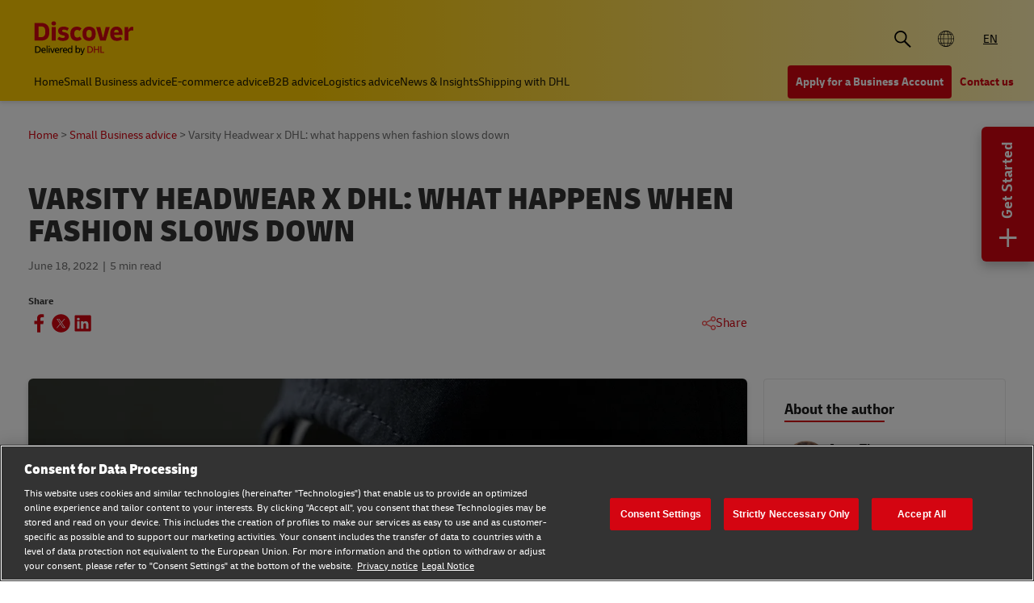

--- FILE ---
content_type: text/html;charset=utf-8
request_url: https://www.dhl.com/discover/en-global/small-business-advice/sme-partnerships/varsity-dhl-headwear
body_size: 16033
content:
<!DOCTYPE HTML>
<html lang="en">
<head>
    <meta charset="UTF-8"/>
    <title>Varsity Headwear x DHL: what happens when fashion slows down | DHL Global</title>
    <script defer type="text/javascript" src="https://rum.hlx.page/.rum/@adobe/helix-rum-js@%5E2/dist/rum-standalone.js" data-routing="program=58772,environment=528781,tier=publish"></script>
<script type="text/javascript">
        window.dataLayer=window.dataLayer||[],window.DHLTrackingHelper=window.DHLTrackingHelper||{},DHLTrackingHelper.pushUtfEvent=function(e,n){n.event=e,dataLayer.push(n)},DHLTrackingHelper.addUtfEventListener=function(e,n){e.addEventListener(n,function(e){DHLTrackingHelper.pushUtfEvent(n,e.detail)})},DHLTrackingHelper.addUtfEventListener(window,"dhl_utf_contentInteraction"),DHLTrackingHelper.addUtfEventListener(window,"dhl_utf_engagementInteraction"),DHLTrackingHelper.addUtfEventListener(window,"dhl_utf_conversionInteraction");
    </script>
    <script src="https://assets.adobedtm.com/cd52279ef3fa/3cec625096bb/launch-f5a07920ff7f.min.js" async></script>
    <meta name="keywords" content="Sustainable Design,DHL Express,Sustainable Fashion Brands,slow fashion"/>
    <meta name="description" content="Introducing a unique collaboration between DHL and sustainable fashion brand Varsity Headwear."/>
    <meta name="template" content="article"/>
    <meta http-equiv="X-UA-Compatible" content="IE=9; IE=8; IE=7; IE=EDGE"/>
    <meta name="viewport" content="width=device-width, initial-scale=1"/>
    <meta name="robots" content="index, follow"/>


    <meta name="va-getStarted" content="true" data-id="getStartedPopup"/>
    <meta name="va-chatbot" content="false"/>

    
    
        <meta name="theme-color" content="#d40511"/>
        <link rel="manifest" href="/etc.clientlibs/dhl/clientlibs/discover/resources/manifest.json"/>
        <link rel="apple-touch-icon" sizes="128x128" href="/etc.clientlibs/dhl/clientlibs/discover/resources/img/icons/128.png"/>
    
    
<link rel="canonical" href="https://www.dhl.com/discover/en-global/small-business-advice/sme-partnerships/varsity-dhl-headwear"/>


    
    
        
        
    

  
  
    
    
<link rel="stylesheet" href="/etc.clientlibs/dhl/components/content/embed/embeddable/youtube/clientlibs.main-5423b72ac2d4af8f2dc93c7fa5d000aa-lc.min.css" type="text/css">
<link rel="stylesheet" href="/etc.clientlibs/dhl/clientlibs/discover-react-common.main-ca9649cc138d8068e99d954bf06c6c03-lc.min.css" type="text/css">
<link rel="stylesheet" href="/etc.clientlibs/dhl/clientlibs/discover.main-40d0ecbbbaf0a7c6ebf5ed4a14cd9c38-lc.min.css" type="text/css">



  

  
  


  
  



    
    
    

    

    
    
    
    
    

    
    
    <link rel="icon" sizes="192x192" href="/etc.clientlibs/dhl/clientlibs/discover/resources/img/icons/192.png"/>
    <link rel="icon" sizes="128x128" href="/etc.clientlibs/dhl/clientlibs/discover/resources/img/icons/128.png"/>
    <link rel="apple-touch-icon-precomposed" sizes="128x128" href="/etc.clientlibs/dhl/clientlibs/discover/resources/img/icons/128.png"/>

    <link rel="shortcut icon" href="/etc.clientlibs/dhl/clientlibs/discover/resources/img/icons/favicon_dhl.ico"/>
    <link rel="icon" sizes="16x16 32x32 64x64" href="/etc.clientlibs/dhl/clientlibs/discover/resources/img/icons/favicon_dhl.ico"/>
    <link rel="icon" type="image/png" sizes="196x196" href="/etc.clientlibs/dhl/clientlibs/discover/resources/img/icons/192.png"/>
    <link rel="icon" type="image/png" sizes="160x160" href="/etc.clientlibs/dhl/clientlibs/discover/resources/img/icons/160.png"/>
    <link rel="icon" type="image/png" sizes="96x96" href="/etc.clientlibs/dhl/clientlibs/discover/resources/img/icons/96.png"/>
    <link rel="icon" type="image/png" sizes="64x64" href="/etc.clientlibs/dhl/clientlibs/discover/resources/img/icons/64.png"/>
    <link rel="icon" type="image/png" sizes="32x32" href="/etc.clientlibs/dhl/clientlibs/discover/resources/img/icons/32.png"/>
    <link rel="icon" type="image/png" sizes="16x16" href="/etc.clientlibs/dhl/clientlibs/discover/resources/img/icons/16.png"/>
    <link rel="apple-touch-icon" href="/etc.clientlibs/dhl/clientlibs/discover/resources/img/icons/57.png"/>
    <link rel="apple-touch-icon" sizes="114x114" href="/etc.clientlibs/dhl/clientlibs/discover/resources/img/icons/114.png"/>
    <link rel="apple-touch-icon" sizes="72x72" href="/etc.clientlibs/dhl/clientlibs/discover/resources/img/icons/72.png"/>
    <link rel="apple-touch-icon" sizes="144x144" href="/etc.clientlibs/dhl/clientlibs/discover/resources/img/icons/144.png"/>
    <link rel="apple-touch-icon" sizes="60x60" href="/etc.clientlibs/dhl/clientlibs/discover/resources/img/icons/60.png"/>
    <link rel="apple-touch-icon" sizes="120x120" href="/etc.clientlibs/dhl/clientlibs/discover/resources/img/icons/120.png"/>
    <link rel="apple-touch-icon" sizes="76x76" href="/etc.clientlibs/dhl/clientlibs/discover/resources/img/icons/76.png"/>
    <link rel="apple-touch-icon" sizes="152x152" href="/etc.clientlibs/dhl/clientlibs/discover/resources/img/icons/152.png"/>
    <link rel="apple-touch-icon" sizes="180x180" href="/etc.clientlibs/dhl/clientlibs/discover/resources/img/icons/180.png"/>

    
    <meta name="dhl-path-prefix" content="/discover"/>
    <meta name="dhl-path-home" content="/discover/en-global"/>

    
    <meta property="og:type" content="article"/>
    <meta property="og:url" content="https://www.dhl.com/discover/en-global/small-business-advice/sme-partnerships/varsity-dhl-headwear"/>
    <meta property="og:title" content="varsity-dhl-headwear"/>
    <meta property="og:description" content="Introducing a unique collaboration between DHL and sustainable fashion brand Varsity Headwear."/>
    <meta property="og:image" content="https://www.dhl.com/discover/content/dam/global-master/5-about-dhl/success-stories/wec0622-varsity-headwear-x-dhl/Mobile_2_991x558_V01.jpg"/>

    <meta name="twitter:card" content="summary"/>
    <meta name="twitter:url" content="https://www.dhl.com/discover/en-global/small-business-advice/sme-partnerships/varsity-dhl-headwear"/>
    <meta name="twitter:title" content="varsity-dhl-headwear"/>
    <meta name="twitter:description" content="Introducing a unique collaboration between DHL and sustainable fashion brand Varsity Headwear."/>
    <meta name="twitter:image" content="https://www.dhl.com/discover/content/dam/global-master/5-about-dhl/success-stories/wec0622-varsity-headwear-x-dhl/Mobile_2_991x558_V01.jpg"/>


    

  <script type="application/ld+json">{"@context":"https://schema.org","@type":"Article","mainEntityOfPage":{"@type":"WebPage","@id":"https://www.dhl.comhttps://www.dhl.com/discover/en-global/small-business-advice/sme-partnerships/varsity-dhl-headwear"},"headline":"Varsity Headwear x DHL: what happens when fashion slows down","description":"Introducing a unique collaboration between DHL and sustainable fashion brand Varsity Headwear.","image":"https://www.dhl.com/discover/adobe/dynamicmedia/deliver/dm-aid--c7573c30-6d0e-4f25-9769-ce0fcc094874/mobile-2-991x558-v01.jpg?quality=82&preferwebp=true","author":{"@type":"Organization","name":"DHL Global","url":"https://www.dhl.com/discover/en-global"},"publisher":{"@type":"Organization","name":"DHL","logo":{"@type":"ImageObject","url":"https://www.dhl.com/etc.clientlibs/dhl/clientlibs/discover/resources/img/new-logo.svg"}},"datePublished":"2022-06-18T23:00:00Z"}</script>
<script type="application/ld+json">{"@context":"https://schema.org","@type":"BreadcrumbList","itemListElement":[{"@type":"ListItem","position":1,"name":"Home","item":"/content/dhl/global/en-global"},{"@type":"ListItem","position":2,"name":"Small Business advice","item":"/content/dhl/global/en-global/small-business-advice"},{"@type":"ListItem","position":3,"name":"SME partnerships","item":"/content/dhl/global/en-global/small-business-advice/sme-partnerships"},{"@type":"ListItem","position":4,"name":"Varsity Headwear x DHL: what happens when fashion slows down","item":"/content/dhl/global/en-global/small-business-advice/sme-partnerships/varsity-dhl-headwear"}]}</script>




    
</head>
<body class="editable-article master page basicpage" id="editable-article-604c798ccd" data-cmp-link-accessibility-enabled data-cmp-link-accessibility-text="opens in a new tab" data-cmp-data-layer-name="adobeDataLayer" data-analytics-config="{}">



  

  
    
  



  





  <div class="page-body article-counter">
  <div class="root responsivegrid">


<div class="aem-Grid aem-Grid--12 aem-Grid--default--12 ">
    
    <header class="experiencefragment aem-GridColumn aem-GridColumn--default--12"><div id="experiencefragment-2c392c549c" class="cmp-experiencefragment cmp-experiencefragment--header">
<div class="xf-content-height">
    


<div class="aem-Grid aem-Grid--12 aem-Grid--default--12 ">
    
    <div class="header responsivegrid aem-GridColumn aem-GridColumn--default--12"><div class="wcag">
    <span class="sr-only">Content and Navigation</span>
    <ul>
        <li><a href="#main-content" aria-label="Skip to main content">Skip to main content</a></li>
        <li><a href="#footer" aria-label="Skip to footer"> Skip to footer</a></li>
    </ul>
</div>
<div class="header-wrapper">
    <div class="header-container">
        <div class="main-row">
            <div class="main-row__left">
                <div class="header__logoWrap">
                    <a class="header__logo" href="/discover/en-global" aria-label="DHL Discover logo" title="Global"><span class="sr-only">Global</span></a>
                </div>
            </div>

            <div class="main-row__right">
                <div class="search-bar"><div class="search-bar-component aem-react-component" data-component-name="search-bar" data-config='{
            "currentPagePath": "/content/dhl/global/en-global/small-business-advice/sme-partnerships/varsity-dhl-headwear",
            "recentSearchesTitle": "Recent Searches",
            "trendingTopicsTitle": "Trending Topics",
            "articlesTitle": "Articles",
            "trendingTopics": [&#34;Business&#34;,&#34;China&#34;,&#34;small business&#34;],
            "searchResultPagePath": "/discover/en-global/search-results",
            "closeAriaLabel": "Close Search Bar",
            "openAriaLabel": "Open Search Bar",
            "searchButtonAriaLabel": "Go to search result page",
            "showThumbnail": true
         }'>
</div></div>
                <div class="header__icon">
                    <button class="header__desktopCountry" aria-label="Country Selector Toggle" aria-expanded="false">
                        
                            <span class="global-icon"></span>
                        
                        
                    </button>
                    <div class="header-countryList" aria-hidden="true">
                        <label for="countryList-widget" class="header-countryList__label">Countries &amp; Region</label>
                        <input class="countrySearch" id="countrySearch" type="text" aria-label="Country Filter Input" placeholder="Search"/>
                        <ul class="header-countryList__widget" id="countryList-widget">
                            
                                <li class="header-countryList__option"><a href="/discover/en-au/small-business-advice/sme-partnerships/varsity-dhl-headwear">
                                    <label for="country-au">
                                        <span class="fi fi-au"></span>
                                        <span class="country-name" country-code="au" country-name="Australia">
                                            Australia
                                        </span>
                                    </label>
                                </a></li>
                            
                                <li class="header-countryList__option"><a href="/discover/en-at/small-business-advice/sme-partnerships/varsity-dhl-headwear">
                                    <label for="country-at">
                                        <span class="fi fi-at"></span>
                                        <span class="country-name" country-code="at" country-name="Austria">
                                            Austria
                                        </span>
                                    </label>
                                </a></li>
                            
                                <li class="header-countryList__option"><a href="/discover/en-bd">
                                    <label for="country-bd">
                                        <span class="fi fi-bd"></span>
                                        <span class="country-name" country-code="bd" country-name="Bangladesh">
                                            Bangladesh
                                        </span>
                                    </label>
                                </a></li>
                            
                                <li class="header-countryList__option"><a href="/discover/en-be">
                                    <label for="country-be">
                                        <span class="fi fi-be"></span>
                                        <span class="country-name" country-code="be" country-name="Belgium">
                                            Belgium
                                        </span>
                                    </label>
                                </a></li>
                            
                                <li class="header-countryList__option"><a href="/discover/en-kh/small-business-advice/sme-partnerships/varsity-dhl-headwear">
                                    <label for="country-kh">
                                        <span class="fi fi-kh"></span>
                                        <span class="country-name" country-code="kh" country-name="Cambodia">
                                            Cambodia
                                        </span>
                                    </label>
                                </a></li>
                            
                                <li class="header-countryList__option"><a href="/discover/en-ca">
                                    <label for="country-ca">
                                        <span class="fi fi-ca"></span>
                                        <span class="country-name" country-code="ca" country-name="Canada">
                                            Canada
                                        </span>
                                    </label>
                                </a></li>
                            
                                <li class="header-countryList__option"><a href="/discover/zh-cn">
                                    <label for="country-cn">
                                        <span class="fi fi-cn"></span>
                                        <span class="country-name" country-code="cn" country-name="China, People&#39;s Republic">
                                            China, People&#39;s Republic
                                        </span>
                                    </label>
                                </a></li>
                            
                                <li class="header-countryList__option"><a href="/discover/cs-cz/poradenstvi-pro-male-firmy/sme-partnerships/varsity-dhl-headwear">
                                    <label for="country-cz">
                                        <span class="fi fi-cz"></span>
                                        <span class="country-name" country-code="cz" country-name="Czech Republic">
                                            Czech Republic
                                        </span>
                                    </label>
                                </a></li>
                            
                                <li class="header-countryList__option"><a href="/discover/fr-fr/small-business-advice/sme-partnerships/varsity-dhl-headwear">
                                    <label for="country-fr">
                                        <span class="fi fi-fr"></span>
                                        <span class="country-name" country-code="fr" country-name="France">
                                            France
                                        </span>
                                    </label>
                                </a></li>
                            
                                <li class="header-countryList__option"><a href="/discover/zh-hk">
                                    <label for="country-hk">
                                        <span class="fi fi-hk"></span>
                                        <span class="country-name" country-code="hk" country-name="Hong Kong, SAR China">
                                            Hong Kong, SAR China
                                        </span>
                                    </label>
                                </a></li>
                            
                                <li class="header-countryList__option"><a href="/discover/hu-hu/kisvallalati-tanacsadas/kkv-partnersegek/varsity-dhl-headwear">
                                    <label for="country-hu">
                                        <span class="fi fi-hu"></span>
                                        <span class="country-name" country-code="hu" country-name="Hungary">
                                            Hungary
                                        </span>
                                    </label>
                                </a></li>
                            
                                <li class="header-countryList__option"><a href="/discover/en-in/small-business-advice/sme-partnerships/varsity-dhl-headwear">
                                    <label for="country-in">
                                        <span class="fi fi-in"></span>
                                        <span class="country-name" country-code="in" country-name="India">
                                            India
                                        </span>
                                    </label>
                                </a></li>
                            
                                <li class="header-countryList__option"><a href="/discover/id-id/small-business-advice/sme-partnerships/varsity-dhl-headwear">
                                    <label for="country-id">
                                        <span class="fi fi-id"></span>
                                        <span class="country-name" country-code="id" country-name="Indonesia">
                                            Indonesia
                                        </span>
                                    </label>
                                </a></li>
                            
                                <li class="header-countryList__option"><a href="/discover/en-ie/small-business-advice/sme-partnerships/varsity-dhl-headwear">
                                    <label for="country-ie">
                                        <span class="fi fi-ie"></span>
                                        <span class="country-name" country-code="ie" country-name="Ireland">
                                            Ireland
                                        </span>
                                    </label>
                                </a></li>
                            
                                <li class="header-countryList__option"><a href="/discover/he-il">
                                    <label for="country-il">
                                        <span class="fi fi-il"></span>
                                        <span class="country-name" country-code="il" country-name="Israel">
                                            Israel
                                        </span>
                                    </label>
                                </a></li>
                            
                                <li class="header-countryList__option"><a href="/discover/it-it">
                                    <label for="country-it">
                                        <span class="fi fi-it"></span>
                                        <span class="country-name" country-code="it" country-name="Italy">
                                            Italy
                                        </span>
                                    </label>
                                </a></li>
                            
                                <li class="header-countryList__option"><a href="/discover/ja-jp">
                                    <label for="country-jp">
                                        <span class="fi fi-jp"></span>
                                        <span class="country-name" country-code="jp" country-name="Japan">
                                            Japan
                                        </span>
                                    </label>
                                </a></li>
                            
                                <li class="header-countryList__option"><a href="/discover/en-ke/small-business-advice/sme-partnerships/varsity-dhl-headwear">
                                    <label for="country-ke">
                                        <span class="fi fi-ke"></span>
                                        <span class="country-name" country-code="ke" country-name="Kenya">
                                            Kenya
                                        </span>
                                    </label>
                                </a></li>
                            
                                <li class="header-countryList__option"><a href="/discover/ko-kr">
                                    <label for="country-kr">
                                        <span class="fi fi-kr"></span>
                                        <span class="country-name" country-code="kr" country-name="Korea">
                                            Korea
                                        </span>
                                    </label>
                                </a></li>
                            
                                <li class="header-countryList__option"><a href="/discover/en-my/small-business-advice/sme-partnerships/varsity-dhl-headwear">
                                    <label for="country-my">
                                        <span class="fi fi-my"></span>
                                        <span class="country-name" country-code="my" country-name="Malaysia">
                                            Malaysia
                                        </span>
                                    </label>
                                </a></li>
                            
                                <li class="header-countryList__option"><a href="/discover/en-mm/small-business-advice/sme-partnerships/varsity-dhl-headwear">
                                    <label for="country-mm">
                                        <span class="fi fi-mm"></span>
                                        <span class="country-name" country-code="mm" country-name="Myanmar">
                                            Myanmar
                                        </span>
                                    </label>
                                </a></li>
                            
                                <li class="header-countryList__option"><a href="/discover/en-nz/small-business-advice/sme-partnerships/varsity-dhl-headwear">
                                    <label for="country-nz">
                                        <span class="fi fi-nz"></span>
                                        <span class="country-name" country-code="nz" country-name="New Zealand">
                                            New Zealand
                                        </span>
                                    </label>
                                </a></li>
                            
                                <li class="header-countryList__option"><a href="/discover/en-ng/small-business-advice/sme-partnerships/varsity-dhl-headwear">
                                    <label for="country-ng">
                                        <span class="fi fi-ng"></span>
                                        <span class="country-name" country-code="ng" country-name="Nigeria">
                                            Nigeria
                                        </span>
                                    </label>
                                </a></li>
                            
                                <li class="header-countryList__option"><a href="/discover/en-pk/small-business-advice/sme-partnerships/varsity-dhl-headwear">
                                    <label for="country-pk">
                                        <span class="fi fi-pk"></span>
                                        <span class="country-name" country-code="pk" country-name="Pakistan">
                                            Pakistan
                                        </span>
                                    </label>
                                </a></li>
                            
                                <li class="header-countryList__option"><a href="/discover/en-ph/small-business-advice/sme-partnerships/varsity-dhl-headwear">
                                    <label for="country-ph">
                                        <span class="fi fi-ph"></span>
                                        <span class="country-name" country-code="ph" country-name="Philippines">
                                            Philippines
                                        </span>
                                    </label>
                                </a></li>
                            
                                <li class="header-countryList__option"><a href="/discover/pt-pt/pequenas-e-medias-empresas/parcerias-pme/varsity-dhl">
                                    <label for="country-pt">
                                        <span class="fi fi-pt"></span>
                                        <span class="country-name" country-code="pt" country-name="Portugal">
                                            Portugal
                                        </span>
                                    </label>
                                </a></li>
                            
                                <li class="header-countryList__option"><a href="/discover/en-sg/small-business-advice/sme-partnerships/varsity-dhl-headwear">
                                    <label for="country-sg">
                                        <span class="fi fi-sg"></span>
                                        <span class="country-name" country-code="sg" country-name="Singapore">
                                            Singapore
                                        </span>
                                    </label>
                                </a></li>
                            
                                <li class="header-countryList__option"><a href="/discover/sk-sk/small-business-advice/sme-partnerships/varsity-dhl-headwear">
                                    <label for="country-sk">
                                        <span class="fi fi-sk"></span>
                                        <span class="country-name" country-code="sk" country-name="Slovakia">
                                            Slovakia
                                        </span>
                                    </label>
                                </a></li>
                            
                                <li class="header-countryList__option"><a href="/discover/en-za">
                                    <label for="country-za">
                                        <span class="fi fi-za"></span>
                                        <span class="country-name" country-code="za" country-name="South Africa">
                                            South Africa
                                        </span>
                                    </label>
                                </a></li>
                            
                                <li class="header-countryList__option"><a href="/discover/es-es/pymes/asociaciones-pymes/dhl-y-varsity-headwear">
                                    <label for="country-es">
                                        <span class="fi fi-es"></span>
                                        <span class="country-name" country-code="es" country-name="Spain">
                                            Spain
                                        </span>
                                    </label>
                                </a></li>
                            
                                <li class="header-countryList__option"><a href="/discover/en-lk/small-business-advice/sme-partnerships/varsity-dhl-headwear">
                                    <label for="country-lk">
                                        <span class="fi fi-lk"></span>
                                        <span class="country-name" country-code="lk" country-name="Sri Lanka">
                                            Sri Lanka
                                        </span>
                                    </label>
                                </a></li>
                            
                                <li class="header-countryList__option"><a href="/discover/de-ch">
                                    <label for="country-ch">
                                        <span class="fi fi-ch"></span>
                                        <span class="country-name" country-code="ch" country-name="Switzerland">
                                            Switzerland
                                        </span>
                                    </label>
                                </a></li>
                            
                                <li class="header-countryList__option"><a href="/discover/zh-tw">
                                    <label for="country-tw">
                                        <span class="fi fi-twx"></span>
                                        <span class="country-name" country-code="tw" country-name="Taiwan, China">
                                            Taiwan, China
                                        </span>
                                    </label>
                                </a></li>
                            
                                <li class="header-countryList__option"><a href="/discover/th-th">
                                    <label for="country-th">
                                        <span class="fi fi-th"></span>
                                        <span class="country-name" country-code="th" country-name="Thailand">
                                            Thailand
                                        </span>
                                    </label>
                                </a></li>
                            
                                <li class="header-countryList__option"><a href="/discover/en-ae/small-business-advice/sme-partnerships/varsity-dhl-headwear">
                                    <label for="country-ae">
                                        <span class="fi fi-ae"></span>
                                        <span class="country-name" country-code="ae" country-name="UAE">
                                            UAE
                                        </span>
                                    </label>
                                </a></li>
                            
                                <li class="header-countryList__option"><a href="/discover/en-gb/small-business-advice/sme-partnerships/varsity-dhl-headwear">
                                    <label for="country-gb">
                                        <span class="fi fi-gb"></span>
                                        <span class="country-name" country-code="gb" country-name="United Kingdom">
                                            United Kingdom
                                        </span>
                                    </label>
                                </a></li>
                            
                                <li class="header-countryList__option"><a href="/discover/en-us/small-business-advice/sme-partnerships/varsity-dhl-headwear">
                                    <label for="country-us">
                                        <span class="fi fi-us"></span>
                                        <span class="country-name" country-code="us" country-name="United States">
                                            United States
                                        </span>
                                    </label>
                                </a></li>
                            
                                <li class="header-countryList__option"><a href="/discover/vi-vn">
                                    <label for="country-vn">
                                        <span class="fi fi-vn"></span>
                                        <span class="country-name" country-code="vn" country-name="Vietnam">
                                            Vietnam
                                        </span>
                                    </label>
                                </a></li>
                            
                        </ul>
                    </div>
                </div>
                <div class="header__icon">
                    
                        <a aria-label="Switch Language to: Ship Smarter: Global Shipping &amp; Logistics Advice from DHL" href="/discover/en-global/small-business-advice/sme-partnerships/varsity-dhl-headwear" data-home="/content/dhl/global/en-global.html" rel="alternate" lang="en" hreflang="en" class="header__lang header__lang--selected" aria-current="page">
                            EN
                        </a>

                    
                </div>
                <div data-open-hamburger-menu-text="Open Hamburger Menu" data-close-hamburger-menu-text="Close Hamburger Menu" id="header__navigation__text" class="header__icon">
                    <a class="header__navigation" href="#" aria-label="Open Hamburger Menu">
                        <i class="header__hamburger"></i>
                    </a>
                </div>
            </div>
        </div>
        <div class="navigation-row">
            <nav class="navigation-row__left">
                <a class="navigation-item " href="/discover/en-global"><span>Home</span></a>
                
                    <a class="navigation-item  " data-analytics="{&quot;content&quot;:{&quot;name&quot;:&quot;Header Category Link 'Small Business advice'&quot;,&quot;type&quot;:&quot;header&quot;,&quot;interaction&quot;:&quot;Click&quot;},&quot;trackedInteractions&quot;:&quot;basic&quot;,&quot;interactionType&quot;:&quot;dhl_utf_contentInteraction&quot;}" href="/discover/en-global/small-business-advice">
                        <span>Small Business advice</span></a>
                
                    <a class="navigation-item  " data-analytics="{&quot;content&quot;:{&quot;name&quot;:&quot;Header Category Link 'E-commerce advice'&quot;,&quot;type&quot;:&quot;header&quot;,&quot;interaction&quot;:&quot;Click&quot;},&quot;trackedInteractions&quot;:&quot;basic&quot;,&quot;interactionType&quot;:&quot;dhl_utf_contentInteraction&quot;}" href="/discover/en-global/e-commerce-advice">
                        <span>E-commerce advice</span></a>
                
                    <a class="navigation-item  " data-analytics="{&quot;content&quot;:{&quot;name&quot;:&quot;Header Category Link 'B2B advice'&quot;,&quot;type&quot;:&quot;header&quot;,&quot;interaction&quot;:&quot;Click&quot;},&quot;trackedInteractions&quot;:&quot;basic&quot;,&quot;interactionType&quot;:&quot;dhl_utf_contentInteraction&quot;}" href="/discover/en-global/b2b-advice">
                        <span>B2B advice</span></a>
                
                    <a class="navigation-item  " data-analytics="{&quot;content&quot;:{&quot;name&quot;:&quot;Header Category Link 'Logistics advice'&quot;,&quot;type&quot;:&quot;header&quot;,&quot;interaction&quot;:&quot;Click&quot;},&quot;trackedInteractions&quot;:&quot;basic&quot;,&quot;interactionType&quot;:&quot;dhl_utf_contentInteraction&quot;}" href="/discover/en-global/logistics-advice">
                        <span>Logistics advice</span></a>
                
                    <a class="navigation-item  " data-analytics="{&quot;content&quot;:{&quot;name&quot;:&quot;Header Category Link 'News &amp; Insights'&quot;,&quot;type&quot;:&quot;header&quot;,&quot;interaction&quot;:&quot;Click&quot;},&quot;trackedInteractions&quot;:&quot;basic&quot;,&quot;interactionType&quot;:&quot;dhl_utf_contentInteraction&quot;}" href="/discover/en-global/news-and-insights">
                        <span>News &amp; Insights</span></a>
                
                    <a class="navigation-item  " data-analytics="{&quot;content&quot;:{&quot;name&quot;:&quot;Header Category Link 'Shipping with DHL'&quot;,&quot;type&quot;:&quot;header&quot;,&quot;interaction&quot;:&quot;Click&quot;},&quot;trackedInteractions&quot;:&quot;basic&quot;,&quot;interactionType&quot;:&quot;dhl_utf_contentInteraction&quot;}" href="/discover/en-global/ship-with-dhl">
                        <span>Shipping with DHL</span></a>
                
                <span class="navigation-item navigation-item_more-less less">Less</span>
            </nav>
            <div class="navigation-row__right">
                <span class="navigation-item navigation-item_more-less more">More</span>
                <a class="button dhl-btn dhl-btn--primary" href="/discover/en-global/open-an-account" title="Apply for a Business Account" data-testid="header-red-button" data-analytics="{&quot;content&quot;:{&quot;name&quot;:&quot;'Apply for a business Account' button&quot;,&quot;type&quot;:&quot;header&quot;,&quot;interaction&quot;:&quot;Click&quot;},&quot;trackedInteractions&quot;:&quot;basic&quot;,&quot;interactionType&quot;:&quot;dhl_utf_contentInteraction&quot;}">
                    <span>Apply for a Business Account</span>
                </a>
              
                <a class="button dhl-btn dhl-btn--link" href="/discover/en-global/ship-with-dhl/contact" data-testid="header-company-link-0" data-analytics="{&quot;content&quot;:{&quot;name&quot;:&quot;'Contact Us' link&quot;,&quot;type&quot;:&quot;header&quot;,&quot;interaction&quot;:&quot;Click&quot;},&quot;trackedInteractions&quot;:&quot;basic&quot;,&quot;interactionType&quot;:&quot;dhl_utf_contentInteraction&quot;}">
                  <span>Contact us</span>
                </a>
              
            </div>
        </div>
    </div>
    <div class="header__meganav">
        <nav class="header__meganavNavigation">
            <ul class="header__meganavNav">
                <li>
                    <div class="menuNav-title"></div>
                </li>
                <li>
                    <div class="menuNav-title">Categories</div>
                    <ul>
                        <li>
                            <a class="navigation-item" href="/discover/en-global/small-business-advice" data-analytics="{&quot;content&quot;:{&quot;name&quot;:&quot;Small Business advice&quot;,&quot;type&quot;:&quot;header&quot;,&quot;interaction&quot;:&quot;Click&quot;},&quot;trackedInteractions&quot;:&quot;basic&quot;,&quot;interactionType&quot;:&quot;dhl_utf_contentInteraction&quot;}">
                                <span>Small Business advice</span></a>
<a class="navigation-item" href="/discover/en-global/e-commerce-advice" data-analytics="{&quot;content&quot;:{&quot;name&quot;:&quot;E-commerce advice&quot;,&quot;type&quot;:&quot;header&quot;,&quot;interaction&quot;:&quot;Click&quot;},&quot;trackedInteractions&quot;:&quot;basic&quot;,&quot;interactionType&quot;:&quot;dhl_utf_contentInteraction&quot;}">
                                <span>E-commerce advice</span></a>
<a class="navigation-item" href="/discover/en-global/b2b-advice" data-analytics="{&quot;content&quot;:{&quot;name&quot;:&quot;B2B advice&quot;,&quot;type&quot;:&quot;header&quot;,&quot;interaction&quot;:&quot;Click&quot;},&quot;trackedInteractions&quot;:&quot;basic&quot;,&quot;interactionType&quot;:&quot;dhl_utf_contentInteraction&quot;}">
                                <span>B2B advice</span></a>
<a class="navigation-item" href="/discover/en-global/logistics-advice" data-analytics="{&quot;content&quot;:{&quot;name&quot;:&quot;Logistics advice&quot;,&quot;type&quot;:&quot;header&quot;,&quot;interaction&quot;:&quot;Click&quot;},&quot;trackedInteractions&quot;:&quot;basic&quot;,&quot;interactionType&quot;:&quot;dhl_utf_contentInteraction&quot;}">
                                <span>Logistics advice</span></a>
<a class="navigation-item" href="/discover/en-global/news-and-insights" data-analytics="{&quot;content&quot;:{&quot;name&quot;:&quot;News &amp; Insights&quot;,&quot;type&quot;:&quot;header&quot;,&quot;interaction&quot;:&quot;Click&quot;},&quot;trackedInteractions&quot;:&quot;basic&quot;,&quot;interactionType&quot;:&quot;dhl_utf_contentInteraction&quot;}">
                                <span>News &amp; Insights</span></a>
<a class="navigation-item" href="/discover/en-global/ship-with-dhl" data-analytics="{&quot;content&quot;:{&quot;name&quot;:&quot;Shipping with DHL&quot;,&quot;type&quot;:&quot;header&quot;,&quot;interaction&quot;:&quot;Click&quot;},&quot;trackedInteractions&quot;:&quot;basic&quot;,&quot;interactionType&quot;:&quot;dhl_utf_contentInteraction&quot;}">
                                <span>Shipping with DHL</span></a>

                        </li>
                    </ul>
                </li>
                <li>
                    <div class="menuNav-title">Company</div>
                    <ul>
                        <li>
                            <a class="navigation-item" href="/discover/en-global/ship-with-dhl/contact" data-analytics="{&quot;content&quot;:{&quot;name&quot;:&quot;Contact us&quot;,&quot;type&quot;:&quot;header&quot;,&quot;interaction&quot;:&quot;Click&quot;},&quot;trackedInteractions&quot;:&quot;basic&quot;,&quot;interactionType&quot;:&quot;dhl_utf_contentInteraction&quot;}">
                                <span>Contact us</span></a>

                        </li>
                    </ul>
                </li>
            </ul>
            <div>


<div class="aem-Grid aem-Grid--12 aem-Grid--default--12 ">
    
    <div class="experiencefragment aem-GridColumn aem-GridColumn--default--12"><div id="experiencefragment-00949db337" class="cmp-experiencefragment cmp-experiencefragment--open-business-account">
<div class="xf-content-height">
    


<div class="aem-Grid aem-Grid--12 aem-Grid--default--12 ">
    
    <div class="cta-banner-with-points-v2 image aem-GridColumn aem-GridColumn--default--12">


<article class="cmp-cta-banner-with-points">

        
  <picture>
    <source media="(min-width: 75rem)" srcset="/discover/adobe/dynamicmedia/deliver/dm-aid--4bb5d4aa-c6a0-4c32-baa3-4e35305c4faf/account-app-landscape-black.png?width=400&amp;quality=82&amp;preferwebp=true 400w, /discover/adobe/dynamicmedia/deliver/dm-aid--4bb5d4aa-c6a0-4c32-baa3-4e35305c4faf/account-app-landscape-black.png?width=500&amp;quality=82&amp;preferwebp=true 500w, /discover/adobe/dynamicmedia/deliver/dm-aid--4bb5d4aa-c6a0-4c32-baa3-4e35305c4faf/account-app-landscape-black.png?width=600&amp;quality=82&amp;preferwebp=true 600w, /discover/adobe/dynamicmedia/deliver/dm-aid--4bb5d4aa-c6a0-4c32-baa3-4e35305c4faf/account-app-landscape-black.png?width=700&amp;quality=82&amp;preferwebp=true 700w, /discover/adobe/dynamicmedia/deliver/dm-aid--4bb5d4aa-c6a0-4c32-baa3-4e35305c4faf/account-app-landscape-black.png?width=800&amp;quality=82&amp;preferwebp=true 800w, /discover/adobe/dynamicmedia/deliver/dm-aid--4bb5d4aa-c6a0-4c32-baa3-4e35305c4faf/account-app-landscape-black.png?width=900&amp;quality=82&amp;preferwebp=true 900w, /discover/adobe/dynamicmedia/deliver/dm-aid--4bb5d4aa-c6a0-4c32-baa3-4e35305c4faf/account-app-landscape-black.png?width=1000&amp;quality=82&amp;preferwebp=true 1000w, /discover/adobe/dynamicmedia/deliver/dm-aid--4bb5d4aa-c6a0-4c32-baa3-4e35305c4faf/account-app-landscape-black.png?width=1100&amp;quality=82&amp;preferwebp=true 1100w, /discover/adobe/dynamicmedia/deliver/dm-aid--4bb5d4aa-c6a0-4c32-baa3-4e35305c4faf/account-app-landscape-black.png?width=1200&amp;quality=82&amp;preferwebp=true 1200w, /discover/adobe/dynamicmedia/deliver/dm-aid--4bb5d4aa-c6a0-4c32-baa3-4e35305c4faf/account-app-landscape-black.png?width=1300&amp;quality=82&amp;preferwebp=true 1300w, /discover/adobe/dynamicmedia/deliver/dm-aid--4bb5d4aa-c6a0-4c32-baa3-4e35305c4faf/account-app-landscape-black.png?width=1400&amp;quality=82&amp;preferwebp=true 1400w, /discover/adobe/dynamicmedia/deliver/dm-aid--4bb5d4aa-c6a0-4c32-baa3-4e35305c4faf/account-app-landscape-black.png?width=1500&amp;quality=82&amp;preferwebp=true 1500w, /discover/adobe/dynamicmedia/deliver/dm-aid--4bb5d4aa-c6a0-4c32-baa3-4e35305c4faf/account-app-landscape-black.png?width=1600&amp;quality=82&amp;preferwebp=true 1600w"/>
    <source media="(min-width: 48rem) and (max-width: 74.999rem)" srcset="/discover/adobe/dynamicmedia/deliver/dm-aid--b097e2c0-f4cc-411e-865b-82cca4444754/tablet-account-application.png?width=400&amp;quality=82&amp;preferwebp=true 400w, /discover/adobe/dynamicmedia/deliver/dm-aid--b097e2c0-f4cc-411e-865b-82cca4444754/tablet-account-application.png?width=500&amp;quality=82&amp;preferwebp=true 500w, /discover/adobe/dynamicmedia/deliver/dm-aid--b097e2c0-f4cc-411e-865b-82cca4444754/tablet-account-application.png?width=600&amp;quality=82&amp;preferwebp=true 600w, /discover/adobe/dynamicmedia/deliver/dm-aid--b097e2c0-f4cc-411e-865b-82cca4444754/tablet-account-application.png?width=700&amp;quality=82&amp;preferwebp=true 700w, /discover/adobe/dynamicmedia/deliver/dm-aid--b097e2c0-f4cc-411e-865b-82cca4444754/tablet-account-application.png?width=800&amp;quality=82&amp;preferwebp=true 800w, /discover/adobe/dynamicmedia/deliver/dm-aid--b097e2c0-f4cc-411e-865b-82cca4444754/tablet-account-application.png?width=900&amp;quality=82&amp;preferwebp=true 900w, /discover/adobe/dynamicmedia/deliver/dm-aid--b097e2c0-f4cc-411e-865b-82cca4444754/tablet-account-application.png?width=1000&amp;quality=82&amp;preferwebp=true 1000w, /discover/adobe/dynamicmedia/deliver/dm-aid--b097e2c0-f4cc-411e-865b-82cca4444754/tablet-account-application.png?width=1100&amp;quality=82&amp;preferwebp=true 1100w, /discover/adobe/dynamicmedia/deliver/dm-aid--b097e2c0-f4cc-411e-865b-82cca4444754/tablet-account-application.png?width=1200&amp;quality=82&amp;preferwebp=true 1200w, /discover/adobe/dynamicmedia/deliver/dm-aid--b097e2c0-f4cc-411e-865b-82cca4444754/tablet-account-application.png?width=1300&amp;quality=82&amp;preferwebp=true 1300w, /discover/adobe/dynamicmedia/deliver/dm-aid--b097e2c0-f4cc-411e-865b-82cca4444754/tablet-account-application.png?width=1400&amp;quality=82&amp;preferwebp=true 1400w, /discover/adobe/dynamicmedia/deliver/dm-aid--b097e2c0-f4cc-411e-865b-82cca4444754/tablet-account-application.png?width=1500&amp;quality=82&amp;preferwebp=true 1500w, /discover/adobe/dynamicmedia/deliver/dm-aid--b097e2c0-f4cc-411e-865b-82cca4444754/tablet-account-application.png?width=1600&amp;quality=82&amp;preferwebp=true 1600w"/>
    <source media="(max-width: 47.999rem)" srcset="/discover/adobe/dynamicmedia/deliver/dm-aid--2fcce031-66b5-4c32-89b2-a96f35acb85b/mobile-account-application.png?width=400&amp;quality=82&amp;preferwebp=true 400w, /discover/adobe/dynamicmedia/deliver/dm-aid--2fcce031-66b5-4c32-89b2-a96f35acb85b/mobile-account-application.png?width=500&amp;quality=82&amp;preferwebp=true 500w, /discover/adobe/dynamicmedia/deliver/dm-aid--2fcce031-66b5-4c32-89b2-a96f35acb85b/mobile-account-application.png?width=600&amp;quality=82&amp;preferwebp=true 600w, /discover/adobe/dynamicmedia/deliver/dm-aid--2fcce031-66b5-4c32-89b2-a96f35acb85b/mobile-account-application.png?width=700&amp;quality=82&amp;preferwebp=true 700w, /discover/adobe/dynamicmedia/deliver/dm-aid--2fcce031-66b5-4c32-89b2-a96f35acb85b/mobile-account-application.png?width=800&amp;quality=82&amp;preferwebp=true 800w, /discover/adobe/dynamicmedia/deliver/dm-aid--2fcce031-66b5-4c32-89b2-a96f35acb85b/mobile-account-application.png?width=900&amp;quality=82&amp;preferwebp=true 900w, /discover/adobe/dynamicmedia/deliver/dm-aid--2fcce031-66b5-4c32-89b2-a96f35acb85b/mobile-account-application.png?width=1000&amp;quality=82&amp;preferwebp=true 1000w, /discover/adobe/dynamicmedia/deliver/dm-aid--2fcce031-66b5-4c32-89b2-a96f35acb85b/mobile-account-application.png?width=1100&amp;quality=82&amp;preferwebp=true 1100w, /discover/adobe/dynamicmedia/deliver/dm-aid--2fcce031-66b5-4c32-89b2-a96f35acb85b/mobile-account-application.png?width=1200&amp;quality=82&amp;preferwebp=true 1200w, /discover/adobe/dynamicmedia/deliver/dm-aid--2fcce031-66b5-4c32-89b2-a96f35acb85b/mobile-account-application.png?width=1300&amp;quality=82&amp;preferwebp=true 1300w, /discover/adobe/dynamicmedia/deliver/dm-aid--2fcce031-66b5-4c32-89b2-a96f35acb85b/mobile-account-application.png?width=1400&amp;quality=82&amp;preferwebp=true 1400w, /discover/adobe/dynamicmedia/deliver/dm-aid--2fcce031-66b5-4c32-89b2-a96f35acb85b/mobile-account-application.png?width=1500&amp;quality=82&amp;preferwebp=true 1500w, /discover/adobe/dynamicmedia/deliver/dm-aid--2fcce031-66b5-4c32-89b2-a96f35acb85b/mobile-account-application.png?width=1600&amp;quality=82&amp;preferwebp=true 1600w"/>
    <img src="/etc.clientlibs/dhl/clientlibs/discover/resources/img/articleHeroHomepage-desk.jpg" class="cmp-cta-banner-with-points__image" fetchpriority="high"/>
  </picture>


    <div class="cmp-cta-banner-with-points__body">
        <div class="cmp-cta-banner-with-points__title">Apply for a Business Account</div>
            <ul class="cmp-cta-banner-with-points__list cmp-cta-banner-with-points__list--columns">
                <li class="cmp-cta-banner-with-points__item">Preferential rates</li>
<li class="cmp-cta-banner-with-points__item">Fast, easy &amp; reliable shipping</li>
<li class="cmp-cta-banner-with-points__item">Customs expertise</li>
<li class="cmp-cta-banner-with-points__item">Trusted business advice</li>

            </ul>
        <a class="cmp-cta-banner-with-points__button dhl-btn dhl-btn--primary" href="/discover/en-global/open-an-account" title="Apply now" data-analytics="{&#34;trackedInteractions&#34;:&#34;basic&#34;,&#34;interactionType&#34;:&#34;dhl_utf_contentInteraction&#34;,&#34;content&#34;:{&#34;name&#34;:&#34;Open a business account banner&#34;,&#34;type&#34;:&#34;cta-banner-with-points-v2&#34;,&#34;interaction&#34;:&#34;Click&#34;}}">
            <span>Apply now</span>
        </a>
    </div>
</article></div>

    
</div>

</div>
</div>

    
</div>

    
</div>
</div>
        </nav>
    </div>
</div>
<div id="content" class="wcag__spacer"></div>
</div>

    
</div>

</div>
</div>

    
</header>
<main class="page-container container responsivegrid aem-GridColumn aem-GridColumn--default--12" id="main-content">

    
    <div id="page-container-836e6d1e10" class="cmp-container" data-clarity-region="article">
        


<div class="aem-Grid aem-Grid--12 aem-Grid--default--12 ">
    
    <div class="article-container responsivegrid aem-GridColumn aem-GridColumn--default--12"><div class="cmp-article-container">
    <div class="cmp-article-container__grid">
            <div class="cmp-article-container__body-wrapper">


<div class="aem-Grid aem-Grid--12 aem-Grid--default--12 ">
    
    <div class="breadcrumb aem-GridColumn aem-GridColumn--default--12">
<nav id="breadcrumb-c1e3419486" class="cmp-breadcrumb" aria-label="Breadcrumb" role="navigation">
    <ol class="cmp-breadcrumb__list" itemscope itemtype="http://schema.org/BreadcrumbList">
        
        <li class="cmp-breadcrumb__item" itemprop="itemListElement" itemscope itemtype="http://schema.org/ListItem">
            <a class="cmp-breadcrumb__item-link" itemprop="item" href="/discover/en-global">
                <span itemprop="name">Home</span>
            </a>
            <meta itemprop="position" content="1"/>
        </li>
    
        
        <li class="cmp-breadcrumb__item" itemprop="itemListElement" itemscope itemtype="http://schema.org/ListItem">
            <a class="cmp-breadcrumb__item-link" itemprop="item" href="/discover/en-global/small-business-advice">
                <span itemprop="name">Small Business advice</span>
            </a>
            <meta itemprop="position" content="2"/>
        </li>
    
        
        <li class="cmp-breadcrumb__item" itemprop="itemListElement" itemscope itemtype="http://schema.org/ListItem">
            <a class="cmp-breadcrumb__item-link" itemprop="item" href="/discover/en-global/small-business-advice/sme-partnerships">
                <span itemprop="name">SME partnerships</span>
            </a>
            <meta itemprop="position" content="3"/>
        </li>
    
        
        <li class="cmp-breadcrumb__item cmp-breadcrumb__item--active" aria-current="page" itemprop="itemListElement" itemscope itemtype="http://schema.org/ListItem">
            
                <span itemprop="name">Varsity Headwear x DHL: what happens when fashion slows down</span>
            
            <meta itemprop="position" content="4"/>
        </li>
    </ol>
</nav>

    

</div>
<div class="article-header aem-GridColumn aem-GridColumn--default--12">

<div class="cmp-article-header">
  <a class="cmp-article-header__groupTag" href="/discover/en-global/small-business-advice">#SmallBusinessAdvice</a>

  <h1 class="cmp-article-header__title">Varsity Headwear x DHL: what happens when fashion slows down</h1>

  
  <div class="cmp-article-header__info">
    <img class="cmp-article-header__author-image" src="/discover/content/dam/global-master/8-site-images/roundels/anna_thompson.jpg" alt="Anna Thompson"/>
    <div class="cmp-article-header__author-info">
      <div>
        <span class="cmp-article-header__author-name">Anna Thompson</span>
        
      </div>
      <div class="cmp-article-header__author-title">Discover the content team</div>
    </div>
    <div class="cmp-article-header__date">
      <time class="cmp-article-header__publishDate" datetime="2022-06-18">June 18, 2022</time>
      <span class="cmp-article-header__readingDuration">5 min read</span>
    </div>
  </div>
  

  
  <div class="share-options ">
    <div class="share-options__label">Share</div>
    <div class="share-options__container">
      <div class="share-options__left">
        <div class="st-custom-button" data-network="facebook">
          <img class="logo__image" alt="facebook sharing button" src="/discover/content/dam/icons-and-logos/facebook_rgb_red.svg"/>
        </div>
<div class="st-custom-button" data-network="twitter">
          <img class="logo__image" alt="twitter sharing button" src="/discover/content/dam/icons-and-logos/twitter_rgb_red.svg"/>
        </div>
<div class="st-custom-button" data-network="linkedin">
          <img class="logo__image" alt="linkedin sharing button" src="/discover/content/dam/icons-and-logos/linkedin_rgb_red.svg"/>
        </div>

      </div>
      <div class="share-options__right">
          <div class="st-custom-button" data-network="sharethis">
              
                  <img class="logo__image" alt="Smart Share Buttons Icon" src="/discover/content/dam/icons-and-logos/icons8-share%20%281%29.svg"/>
              
              <span class="st-label">Share</span>
          </div>
      </div>
    </div>
  </div>

</div>
</div>

    
</div>
</div>
        
    </div>
</div>
</div>
<div class="article-container responsivegrid aem-GridColumn aem-GridColumn--default--12"><div class="cmp-article-container">
    <div class="cmp-article-container__grid">
            <div class="cmp-article-container__body-wrapper">


<div class="aem-Grid aem-Grid--12 aem-Grid--default--12 ">
    
    <div class="hero-banner-v2 image aem-GridColumn aem-GridColumn--default--12">



<div class="cmp-hero-banner cmp-hero-banner--with-margins">
  <div class="cmp-hero-banner__asset cmp-hero-banner__asset--with-rounded-corners">
    
  <picture>
    <source media="(min-width: 75rem)" srcset="/discover/adobe/dynamicmedia/deliver/dm-aid--2cef0b53-a8e5-4aae-8d3a-d366fef6e8b3/desktop-2-1920x918-v01.jpg?width=400&amp;quality=82&amp;preferwebp=true 400w, /discover/adobe/dynamicmedia/deliver/dm-aid--2cef0b53-a8e5-4aae-8d3a-d366fef6e8b3/desktop-2-1920x918-v01.jpg?width=500&amp;quality=82&amp;preferwebp=true 500w, /discover/adobe/dynamicmedia/deliver/dm-aid--2cef0b53-a8e5-4aae-8d3a-d366fef6e8b3/desktop-2-1920x918-v01.jpg?width=600&amp;quality=82&amp;preferwebp=true 600w, /discover/adobe/dynamicmedia/deliver/dm-aid--2cef0b53-a8e5-4aae-8d3a-d366fef6e8b3/desktop-2-1920x918-v01.jpg?width=700&amp;quality=82&amp;preferwebp=true 700w, /discover/adobe/dynamicmedia/deliver/dm-aid--2cef0b53-a8e5-4aae-8d3a-d366fef6e8b3/desktop-2-1920x918-v01.jpg?width=800&amp;quality=82&amp;preferwebp=true 800w, /discover/adobe/dynamicmedia/deliver/dm-aid--2cef0b53-a8e5-4aae-8d3a-d366fef6e8b3/desktop-2-1920x918-v01.jpg?width=900&amp;quality=82&amp;preferwebp=true 900w, /discover/adobe/dynamicmedia/deliver/dm-aid--2cef0b53-a8e5-4aae-8d3a-d366fef6e8b3/desktop-2-1920x918-v01.jpg?width=1000&amp;quality=82&amp;preferwebp=true 1000w, /discover/adobe/dynamicmedia/deliver/dm-aid--2cef0b53-a8e5-4aae-8d3a-d366fef6e8b3/desktop-2-1920x918-v01.jpg?width=1100&amp;quality=82&amp;preferwebp=true 1100w, /discover/adobe/dynamicmedia/deliver/dm-aid--2cef0b53-a8e5-4aae-8d3a-d366fef6e8b3/desktop-2-1920x918-v01.jpg?width=1200&amp;quality=82&amp;preferwebp=true 1200w, /discover/adobe/dynamicmedia/deliver/dm-aid--2cef0b53-a8e5-4aae-8d3a-d366fef6e8b3/desktop-2-1920x918-v01.jpg?width=1300&amp;quality=82&amp;preferwebp=true 1300w, /discover/adobe/dynamicmedia/deliver/dm-aid--2cef0b53-a8e5-4aae-8d3a-d366fef6e8b3/desktop-2-1920x918-v01.jpg?width=1400&amp;quality=82&amp;preferwebp=true 1400w, /discover/adobe/dynamicmedia/deliver/dm-aid--2cef0b53-a8e5-4aae-8d3a-d366fef6e8b3/desktop-2-1920x918-v01.jpg?width=1500&amp;quality=82&amp;preferwebp=true 1500w, /discover/adobe/dynamicmedia/deliver/dm-aid--2cef0b53-a8e5-4aae-8d3a-d366fef6e8b3/desktop-2-1920x918-v01.jpg?width=1600&amp;quality=82&amp;preferwebp=true 1600w"/>
    <source media="(min-width: 48rem) and (max-width: 74.999rem)" srcset="/discover/adobe/dynamicmedia/deliver/dm-aid--c7573c30-6d0e-4f25-9769-ce0fcc094874/mobile-2-991x558-v01.jpg?width=400&amp;quality=82&amp;preferwebp=true 400w, /discover/adobe/dynamicmedia/deliver/dm-aid--c7573c30-6d0e-4f25-9769-ce0fcc094874/mobile-2-991x558-v01.jpg?width=500&amp;quality=82&amp;preferwebp=true 500w, /discover/adobe/dynamicmedia/deliver/dm-aid--c7573c30-6d0e-4f25-9769-ce0fcc094874/mobile-2-991x558-v01.jpg?width=600&amp;quality=82&amp;preferwebp=true 600w, /discover/adobe/dynamicmedia/deliver/dm-aid--c7573c30-6d0e-4f25-9769-ce0fcc094874/mobile-2-991x558-v01.jpg?width=700&amp;quality=82&amp;preferwebp=true 700w, /discover/adobe/dynamicmedia/deliver/dm-aid--c7573c30-6d0e-4f25-9769-ce0fcc094874/mobile-2-991x558-v01.jpg?width=800&amp;quality=82&amp;preferwebp=true 800w, /discover/adobe/dynamicmedia/deliver/dm-aid--c7573c30-6d0e-4f25-9769-ce0fcc094874/mobile-2-991x558-v01.jpg?width=900&amp;quality=82&amp;preferwebp=true 900w, /discover/adobe/dynamicmedia/deliver/dm-aid--c7573c30-6d0e-4f25-9769-ce0fcc094874/mobile-2-991x558-v01.jpg?width=1000&amp;quality=82&amp;preferwebp=true 1000w, /discover/adobe/dynamicmedia/deliver/dm-aid--c7573c30-6d0e-4f25-9769-ce0fcc094874/mobile-2-991x558-v01.jpg?width=1100&amp;quality=82&amp;preferwebp=true 1100w, /discover/adobe/dynamicmedia/deliver/dm-aid--c7573c30-6d0e-4f25-9769-ce0fcc094874/mobile-2-991x558-v01.jpg?width=1200&amp;quality=82&amp;preferwebp=true 1200w, /discover/adobe/dynamicmedia/deliver/dm-aid--c7573c30-6d0e-4f25-9769-ce0fcc094874/mobile-2-991x558-v01.jpg?width=1300&amp;quality=82&amp;preferwebp=true 1300w, /discover/adobe/dynamicmedia/deliver/dm-aid--c7573c30-6d0e-4f25-9769-ce0fcc094874/mobile-2-991x558-v01.jpg?width=1400&amp;quality=82&amp;preferwebp=true 1400w, /discover/adobe/dynamicmedia/deliver/dm-aid--c7573c30-6d0e-4f25-9769-ce0fcc094874/mobile-2-991x558-v01.jpg?width=1500&amp;quality=82&amp;preferwebp=true 1500w, /discover/adobe/dynamicmedia/deliver/dm-aid--c7573c30-6d0e-4f25-9769-ce0fcc094874/mobile-2-991x558-v01.jpg?width=1600&amp;quality=82&amp;preferwebp=true 1600w"/>
    <source media="(max-width: 47.999rem)" srcset="/discover/adobe/dynamicmedia/deliver/dm-aid--c7573c30-6d0e-4f25-9769-ce0fcc094874/mobile-2-991x558-v01.jpg?width=400&amp;quality=82&amp;preferwebp=true 400w, /discover/adobe/dynamicmedia/deliver/dm-aid--c7573c30-6d0e-4f25-9769-ce0fcc094874/mobile-2-991x558-v01.jpg?width=500&amp;quality=82&amp;preferwebp=true 500w, /discover/adobe/dynamicmedia/deliver/dm-aid--c7573c30-6d0e-4f25-9769-ce0fcc094874/mobile-2-991x558-v01.jpg?width=600&amp;quality=82&amp;preferwebp=true 600w, /discover/adobe/dynamicmedia/deliver/dm-aid--c7573c30-6d0e-4f25-9769-ce0fcc094874/mobile-2-991x558-v01.jpg?width=700&amp;quality=82&amp;preferwebp=true 700w, /discover/adobe/dynamicmedia/deliver/dm-aid--c7573c30-6d0e-4f25-9769-ce0fcc094874/mobile-2-991x558-v01.jpg?width=800&amp;quality=82&amp;preferwebp=true 800w, /discover/adobe/dynamicmedia/deliver/dm-aid--c7573c30-6d0e-4f25-9769-ce0fcc094874/mobile-2-991x558-v01.jpg?width=900&amp;quality=82&amp;preferwebp=true 900w, /discover/adobe/dynamicmedia/deliver/dm-aid--c7573c30-6d0e-4f25-9769-ce0fcc094874/mobile-2-991x558-v01.jpg?width=1000&amp;quality=82&amp;preferwebp=true 1000w, /discover/adobe/dynamicmedia/deliver/dm-aid--c7573c30-6d0e-4f25-9769-ce0fcc094874/mobile-2-991x558-v01.jpg?width=1100&amp;quality=82&amp;preferwebp=true 1100w, /discover/adobe/dynamicmedia/deliver/dm-aid--c7573c30-6d0e-4f25-9769-ce0fcc094874/mobile-2-991x558-v01.jpg?width=1200&amp;quality=82&amp;preferwebp=true 1200w, /discover/adobe/dynamicmedia/deliver/dm-aid--c7573c30-6d0e-4f25-9769-ce0fcc094874/mobile-2-991x558-v01.jpg?width=1300&amp;quality=82&amp;preferwebp=true 1300w, /discover/adobe/dynamicmedia/deliver/dm-aid--c7573c30-6d0e-4f25-9769-ce0fcc094874/mobile-2-991x558-v01.jpg?width=1400&amp;quality=82&amp;preferwebp=true 1400w, /discover/adobe/dynamicmedia/deliver/dm-aid--c7573c30-6d0e-4f25-9769-ce0fcc094874/mobile-2-991x558-v01.jpg?width=1500&amp;quality=82&amp;preferwebp=true 1500w, /discover/adobe/dynamicmedia/deliver/dm-aid--c7573c30-6d0e-4f25-9769-ce0fcc094874/mobile-2-991x558-v01.jpg?width=1600&amp;quality=82&amp;preferwebp=true 1600w"/>
    <img src="/discover/adobe/dynamicmedia/deliver/dm-aid--2cef0b53-a8e5-4aae-8d3a-d366fef6e8b3/desktop-2-1920x918-v01.jpg?quality=82&preferwebp=true" class="cmp-hero-banner__image" srcset="/discover/adobe/dynamicmedia/deliver/dm-aid--2cef0b53-a8e5-4aae-8d3a-d366fef6e8b3/desktop-2-1920x918-v01.jpg?width=400&amp;quality=82&amp;preferwebp=true 400w, /discover/adobe/dynamicmedia/deliver/dm-aid--2cef0b53-a8e5-4aae-8d3a-d366fef6e8b3/desktop-2-1920x918-v01.jpg?width=500&amp;quality=82&amp;preferwebp=true 500w, /discover/adobe/dynamicmedia/deliver/dm-aid--2cef0b53-a8e5-4aae-8d3a-d366fef6e8b3/desktop-2-1920x918-v01.jpg?width=600&amp;quality=82&amp;preferwebp=true 600w, /discover/adobe/dynamicmedia/deliver/dm-aid--2cef0b53-a8e5-4aae-8d3a-d366fef6e8b3/desktop-2-1920x918-v01.jpg?width=700&amp;quality=82&amp;preferwebp=true 700w, /discover/adobe/dynamicmedia/deliver/dm-aid--2cef0b53-a8e5-4aae-8d3a-d366fef6e8b3/desktop-2-1920x918-v01.jpg?width=800&amp;quality=82&amp;preferwebp=true 800w, /discover/adobe/dynamicmedia/deliver/dm-aid--2cef0b53-a8e5-4aae-8d3a-d366fef6e8b3/desktop-2-1920x918-v01.jpg?width=900&amp;quality=82&amp;preferwebp=true 900w, /discover/adobe/dynamicmedia/deliver/dm-aid--2cef0b53-a8e5-4aae-8d3a-d366fef6e8b3/desktop-2-1920x918-v01.jpg?width=1000&amp;quality=82&amp;preferwebp=true 1000w, /discover/adobe/dynamicmedia/deliver/dm-aid--2cef0b53-a8e5-4aae-8d3a-d366fef6e8b3/desktop-2-1920x918-v01.jpg?width=1100&amp;quality=82&amp;preferwebp=true 1100w, /discover/adobe/dynamicmedia/deliver/dm-aid--2cef0b53-a8e5-4aae-8d3a-d366fef6e8b3/desktop-2-1920x918-v01.jpg?width=1200&amp;quality=82&amp;preferwebp=true 1200w, /discover/adobe/dynamicmedia/deliver/dm-aid--2cef0b53-a8e5-4aae-8d3a-d366fef6e8b3/desktop-2-1920x918-v01.jpg?width=1300&amp;quality=82&amp;preferwebp=true 1300w, /discover/adobe/dynamicmedia/deliver/dm-aid--2cef0b53-a8e5-4aae-8d3a-d366fef6e8b3/desktop-2-1920x918-v01.jpg?width=1400&amp;quality=82&amp;preferwebp=true 1400w, /discover/adobe/dynamicmedia/deliver/dm-aid--2cef0b53-a8e5-4aae-8d3a-d366fef6e8b3/desktop-2-1920x918-v01.jpg?width=1500&amp;quality=82&amp;preferwebp=true 1500w, /discover/adobe/dynamicmedia/deliver/dm-aid--2cef0b53-a8e5-4aae-8d3a-d366fef6e8b3/desktop-2-1920x918-v01.jpg?width=1600&amp;quality=82&amp;preferwebp=true 1600w" fetchpriority="high"/>
  </picture>

    
  </div>
  
</div>
</div>
<div class="responsivegrid aem-GridColumn aem-GridColumn--default--12">


<div class="aem-Grid aem-Grid--12 aem-Grid--default--12 ">
    
    <div class="text font-size-3xl font-weight-bold-condensed aem-GridColumn aem-GridColumn--default--12">
<div id="text-8175bd1197" class="cmp-text">
    <p><b>A unique collaboration between DHL and a “slow fashion” brand will appeal to both fashionistas and eco-friendly shoppers alike. And it was all born out of a desire to make e-commerce more sustainable…</b></p>
</div>

    

</div>
<div class="teaser full aem-GridColumn aem-GridColumn--default--12"><div id="teaser-591c49eb41" class="cmp-teaser">
    
        <div class="cmp-teaser__image-wrapper">
          
    <div class="cmp-teaser__image">
<div data-cmp-is="image" data-cmp-widths="400,500,600,700,800,900,1000,1100,1200,1300,1400,1500,1600" data-cmp-src="/adobe/dynamicmedia/deliver/dm-aid--6e26d8bf-367d-493a-b6f3-afe7ddaa8be2/inline-3-800x450-v01.jpg?width={width}&amp;quality=82&amp;preferwebp=true" data-asset-id="6e26d8bf-367d-493a-b6f3-afe7ddaa8be2" data-cmp-filereference="/content/dam/global-master/5-about-dhl/success-stories/wec0622-varsity-headwear-x-dhl/Inline_3_800x450_V01.jpg" id="teaser-591c49eb41-image" data-cmp-hook-image="imageV3" class="cmp-image" itemscope itemtype="http://schema.org/ImageObject">
  
    <img src="/discover/adobe/dynamicmedia/deliver/dm-aid--6e26d8bf-367d-493a-b6f3-afe7ddaa8be2/inline-3-800x450-v01.jpg?quality=82&preferwebp=true" srcset="/discover/adobe/dynamicmedia/deliver/dm-aid--6e26d8bf-367d-493a-b6f3-afe7ddaa8be2/inline-3-800x450-v01.jpg?width=400&amp;quality=82&amp;preferwebp=true 400w, /discover/adobe/dynamicmedia/deliver/dm-aid--6e26d8bf-367d-493a-b6f3-afe7ddaa8be2/inline-3-800x450-v01.jpg?width=500&amp;quality=82&amp;preferwebp=true 500w, /discover/adobe/dynamicmedia/deliver/dm-aid--6e26d8bf-367d-493a-b6f3-afe7ddaa8be2/inline-3-800x450-v01.jpg?width=600&amp;quality=82&amp;preferwebp=true 600w, /discover/adobe/dynamicmedia/deliver/dm-aid--6e26d8bf-367d-493a-b6f3-afe7ddaa8be2/inline-3-800x450-v01.jpg?width=700&amp;quality=82&amp;preferwebp=true 700w, /discover/adobe/dynamicmedia/deliver/dm-aid--6e26d8bf-367d-493a-b6f3-afe7ddaa8be2/inline-3-800x450-v01.jpg?width=800&amp;quality=82&amp;preferwebp=true 800w, /discover/adobe/dynamicmedia/deliver/dm-aid--6e26d8bf-367d-493a-b6f3-afe7ddaa8be2/inline-3-800x450-v01.jpg?width=900&amp;quality=82&amp;preferwebp=true 900w, /discover/adobe/dynamicmedia/deliver/dm-aid--6e26d8bf-367d-493a-b6f3-afe7ddaa8be2/inline-3-800x450-v01.jpg?width=1000&amp;quality=82&amp;preferwebp=true 1000w, /discover/adobe/dynamicmedia/deliver/dm-aid--6e26d8bf-367d-493a-b6f3-afe7ddaa8be2/inline-3-800x450-v01.jpg?width=1100&amp;quality=82&amp;preferwebp=true 1100w, /discover/adobe/dynamicmedia/deliver/dm-aid--6e26d8bf-367d-493a-b6f3-afe7ddaa8be2/inline-3-800x450-v01.jpg?width=1200&amp;quality=82&amp;preferwebp=true 1200w, /discover/adobe/dynamicmedia/deliver/dm-aid--6e26d8bf-367d-493a-b6f3-afe7ddaa8be2/inline-3-800x450-v01.jpg?width=1300&amp;quality=82&amp;preferwebp=true 1300w, /discover/adobe/dynamicmedia/deliver/dm-aid--6e26d8bf-367d-493a-b6f3-afe7ddaa8be2/inline-3-800x450-v01.jpg?width=1400&amp;quality=82&amp;preferwebp=true 1400w, /discover/adobe/dynamicmedia/deliver/dm-aid--6e26d8bf-367d-493a-b6f3-afe7ddaa8be2/inline-3-800x450-v01.jpg?width=1500&amp;quality=82&amp;preferwebp=true 1500w, /discover/adobe/dynamicmedia/deliver/dm-aid--6e26d8bf-367d-493a-b6f3-afe7ddaa8be2/inline-3-800x450-v01.jpg?width=1600&amp;quality=82&amp;preferwebp=true 1600w" loading="lazy" class="cmp-image__image" itemprop="contentUrl" width="800" height="450" alt="Black DHL branded cap" title="Varsity headwear"/>
  
  
  <meta itemprop="caption" content="Varsity headwear"/>
</div>

    

</div>

          <div class="cmp-teaser__content">
                
    

                
    

          </div>
        </div>
    
    <div class="cmp-teaser__description">
        
    <div class="cmp-teaser__description"><p>Norwegian brand Varsity Headwear has partnered with DHL to produce a unique baseball cap. It’s not the first time DHL has merged with the world of fashion – in 2014, <a href="/discover/en-global/small-business-advice/sme-partnerships/fashions-most-surprising-partnership">Vetements</a> sent models down the runway at Paris Fashion Week in DHL-branded garments. But in contrast to those bold and loud designs, the Varsity Headwear x DHL collaboration is a little more considered. What looks, at first, like a plain black baseball cap has, in fact, much deeper meaning behind it. Every component of this special-edition cap, including the logistics and transportation, has been carefully contemplated to minimize its carbon footprint. It’s fashion with a conscience, and it’s got a story to tell...</p>
<p>Varsity Headwear was founded by brothers Alex and Sebastian Adams. Like all great entrepreneurial stories, the idea for the business grew out of a genuine passion – in this case, a love of baseball caps. When they couldn’t find the quality of product they were looking for on the market, they decided to make their own – with a particular provision: “We didn’t want to wear a big logo all over our forehead. That’s the foundation,” says Sebastian. Instead, the focus of the brand is on the craftsmanship, using the finest materials, and ensuring a premium fit.</p>
<p>This quality-first approach quickly became Varsity Headwear’s USP. “We’re a slow fashion brand; we do old-fashioned business. We take the long view, by investing in our products for the future,” explains Alex.<br />
“Over the years, we’ve learned that the central part of sustainability is to make quality products that last longer,” adds Sebastian.</p>
</div>

    </div>

</div>

    

</div>
<div class="teaser full aem-GridColumn aem-GridColumn--default--12"><div id="teaser-6ed7b4c752" class="cmp-teaser">
    
        <div class="cmp-teaser__image-wrapper">
          
    <div class="cmp-teaser__image">
<div data-cmp-is="image" data-cmp-widths="400,500,600,700,800,900,1000,1100,1200,1300,1400,1500,1600" data-cmp-src="/adobe/dynamicmedia/deliver/dm-aid--df0086a8-1b83-405c-bf2e-9d822c14f285/inline-4-800x450-v01.jpg?width={width}&amp;quality=82&amp;preferwebp=true" data-asset-id="df0086a8-1b83-405c-bf2e-9d822c14f285" data-cmp-filereference="/content/dam/global-master/5-about-dhl/success-stories/wec0622-varsity-headwear-x-dhl/Inline_4_800x450_V01.jpg" id="teaser-6ed7b4c752-image" data-cmp-hook-image="imageV3" class="cmp-image" itemscope itemtype="http://schema.org/ImageObject">
  <a class="cmp-image__link" href="/discover/en-global/small-business-advice/sme-partnerships/varsity-dhl-headwear">
    <img src="/discover/adobe/dynamicmedia/deliver/dm-aid--df0086a8-1b83-405c-bf2e-9d822c14f285/inline-4-800x450-v01.jpg?quality=82&preferwebp=true" srcset="/discover/adobe/dynamicmedia/deliver/dm-aid--df0086a8-1b83-405c-bf2e-9d822c14f285/inline-4-800x450-v01.jpg?width=400&amp;quality=82&amp;preferwebp=true 400w, /discover/adobe/dynamicmedia/deliver/dm-aid--df0086a8-1b83-405c-bf2e-9d822c14f285/inline-4-800x450-v01.jpg?width=500&amp;quality=82&amp;preferwebp=true 500w, /discover/adobe/dynamicmedia/deliver/dm-aid--df0086a8-1b83-405c-bf2e-9d822c14f285/inline-4-800x450-v01.jpg?width=600&amp;quality=82&amp;preferwebp=true 600w, /discover/adobe/dynamicmedia/deliver/dm-aid--df0086a8-1b83-405c-bf2e-9d822c14f285/inline-4-800x450-v01.jpg?width=700&amp;quality=82&amp;preferwebp=true 700w, /discover/adobe/dynamicmedia/deliver/dm-aid--df0086a8-1b83-405c-bf2e-9d822c14f285/inline-4-800x450-v01.jpg?width=800&amp;quality=82&amp;preferwebp=true 800w, /discover/adobe/dynamicmedia/deliver/dm-aid--df0086a8-1b83-405c-bf2e-9d822c14f285/inline-4-800x450-v01.jpg?width=900&amp;quality=82&amp;preferwebp=true 900w, /discover/adobe/dynamicmedia/deliver/dm-aid--df0086a8-1b83-405c-bf2e-9d822c14f285/inline-4-800x450-v01.jpg?width=1000&amp;quality=82&amp;preferwebp=true 1000w, /discover/adobe/dynamicmedia/deliver/dm-aid--df0086a8-1b83-405c-bf2e-9d822c14f285/inline-4-800x450-v01.jpg?width=1100&amp;quality=82&amp;preferwebp=true 1100w, /discover/adobe/dynamicmedia/deliver/dm-aid--df0086a8-1b83-405c-bf2e-9d822c14f285/inline-4-800x450-v01.jpg?width=1200&amp;quality=82&amp;preferwebp=true 1200w, /discover/adobe/dynamicmedia/deliver/dm-aid--df0086a8-1b83-405c-bf2e-9d822c14f285/inline-4-800x450-v01.jpg?width=1300&amp;quality=82&amp;preferwebp=true 1300w, /discover/adobe/dynamicmedia/deliver/dm-aid--df0086a8-1b83-405c-bf2e-9d822c14f285/inline-4-800x450-v01.jpg?width=1400&amp;quality=82&amp;preferwebp=true 1400w, /discover/adobe/dynamicmedia/deliver/dm-aid--df0086a8-1b83-405c-bf2e-9d822c14f285/inline-4-800x450-v01.jpg?width=1500&amp;quality=82&amp;preferwebp=true 1500w, /discover/adobe/dynamicmedia/deliver/dm-aid--df0086a8-1b83-405c-bf2e-9d822c14f285/inline-4-800x450-v01.jpg?width=1600&amp;quality=82&amp;preferwebp=true 1600w" loading="lazy" class="cmp-image__image" itemprop="contentUrl" width="800" height="450" alt="Image Alt Text Placeholder"/>
  </a>
  
  
</div>

    

</div>

          <div class="cmp-teaser__content">
                
    

                
    

          </div>
        </div>
    
    <div class="cmp-teaser__description">
        
    

    </div>

</div>

    

</div>
<div class="text aem-GridColumn aem-GridColumn--default--12">
<div id="text-051ac9fed4" class="cmp-text">
    <h2>Establishing a brand</h2>
<p>The brothers began by selling their caps to friends and family before opening stores in Oslo and St. Tropez. The brand began to make waves, but it wasn’t all plain sailing – particularly when launching its own website. “The biggest challenge with <a href="/discover/en-global/e-commerce-advice/e-commerce-best-practice/golden-rules-of-e-commerce">e-commerce</a> is people think it’s easy,” explains Sebastian. “But there are no shortcuts. Opening an online store randomly and expecting people to find you is difficult with so much competition.”</p>
<p>His advice is to keep the customer experience at the heart of the business. “Work hard to get customers to your website but work <i>even harder</i> to deliver to those who come. Repeat custom is so important to our brand so we must deliver on every part of the customer experience.” This includes the delivery, something which Sebastian says other businesses often overlook.</p>
<p>“We pack and ship everything from our own warehouse as we believe the physical experience starts with the delivery, so we really invest in that.” This includes adding a personalized note to each order – an important touch for a small business looking to build a loyal customer base.</p>
<p>The strategy is working: the brothers share anecdotes of many of their customers who have become keen collectors of their caps. And, there’s a new one set to join their collections soon…</p>

</div>

    

</div>
<div class="text aem-GridColumn aem-GridColumn--default--12">
<div id="text-684e4d01e0" class="cmp-text">
    <h2>Varsity Headwear x DHL</h2>
<p>Varsity Headwear is based in Norway, Europe, a Scandinavian country known for its stunning landscape of mountains, glaciers and fjords. With a population of just over 5 million, Alex and Sebastian knew from the beginning that they would have to implement a global strategy to thrive.</p>
<p>“A conscious part of our strategy is to offer free shipping,” says Sebastian. “It may initially impact margins but has long-term benefits: we know if we can get customers to buy one cap, they’ll be happy, buy more, and tell friends.”</p>
<p>Today, 50% of Varsity Headwear’s business is based outside of Norway. Partnering with DHL has helped the brand find new markets around the world – and guarantee fast shipping to these customers. But for a business so conscious of its environmental impact, how has it been able to remain true to its values whilst growing internationally?</p>
<p>In 2020, the business carried out a full carbon emissions review of its operations. “We saw a substantial part of our emissions came from logistics and transportation,” says Sebastian. “We wanted to face this issue, not hide from it, so jumped on the opportunity to work with DHL to learn from each other and improve.”</p>
<p>As part of its commitment to reducing carbon emissions, DHL Express has introduced GoGreen Plus, a sustainable logistics solution that enables businesses to actively lower their Scope 3 emissions through the use of Sustainable Aviation Fuel (SAF). A<a href="https://www.dpdhl.com/en/media-relations/press-releases/2022/dhl-express-announces-two-of-the-largest-ever-sustainable-aviation-fuel-deals.html" target="_blank" rel="noopener noreferrer nofollow"> landmark deal</a> was signed between DHL Express, BP and Neste in 2022, to supply the logistics leader with more than 800 million liters of Sustainable Aviation Fuel until 2026 – a move expected to save over two million tons of carbon dioxide emissions over the aviation fuel lifecycle.</p>
<p>Another part of the solution lies in reducing Varsity Headwear’s returns rate. Its e-commerce website encourages customers to check their head size before purchasing a cap by ordering a free measuring tape – or even better, by visiting one of the brand’s physical stores to try a cap on in person. “This involves the customer in our sustainability journey; inviting them to think about their impact too,” explains Alex.</p>

</div>

    

</div>
<div class="teaser full aem-GridColumn aem-GridColumn--default--12"><div id="teaser-c338a4d72a" class="cmp-teaser">
    
        <div class="cmp-teaser__image-wrapper">
          
    <div class="cmp-teaser__image">
<div data-cmp-is="image" data-cmp-widths="400,500,600,700,800,900,1000,1100,1200,1300,1400,1500,1600" data-cmp-src="/adobe/dynamicmedia/deliver/dm-aid--37439ac6-c01b-41df-a40e-7621d54fa9b6/inline-2-800x450-v01.jpg?width={width}&amp;quality=82&amp;preferwebp=true" data-asset-id="37439ac6-c01b-41df-a40e-7621d54fa9b6" data-cmp-filereference="/content/dam/global-master/5-about-dhl/success-stories/wec0622-varsity-headwear-x-dhl/Inline_2_800x450_V01.jpg" id="teaser-c338a4d72a-image" data-cmp-hook-image="imageV3" class="cmp-image" itemscope itemtype="http://schema.org/ImageObject">
  <a class="cmp-image__link" href="/discover/en-global/small-business-advice/sme-partnerships/varsity-dhl-headwear">
    <img src="/discover/adobe/dynamicmedia/deliver/dm-aid--37439ac6-c01b-41df-a40e-7621d54fa9b6/inline-2-800x450-v01.jpg?quality=82&preferwebp=true" srcset="/discover/adobe/dynamicmedia/deliver/dm-aid--37439ac6-c01b-41df-a40e-7621d54fa9b6/inline-2-800x450-v01.jpg?width=400&amp;quality=82&amp;preferwebp=true 400w, /discover/adobe/dynamicmedia/deliver/dm-aid--37439ac6-c01b-41df-a40e-7621d54fa9b6/inline-2-800x450-v01.jpg?width=500&amp;quality=82&amp;preferwebp=true 500w, /discover/adobe/dynamicmedia/deliver/dm-aid--37439ac6-c01b-41df-a40e-7621d54fa9b6/inline-2-800x450-v01.jpg?width=600&amp;quality=82&amp;preferwebp=true 600w, /discover/adobe/dynamicmedia/deliver/dm-aid--37439ac6-c01b-41df-a40e-7621d54fa9b6/inline-2-800x450-v01.jpg?width=700&amp;quality=82&amp;preferwebp=true 700w, /discover/adobe/dynamicmedia/deliver/dm-aid--37439ac6-c01b-41df-a40e-7621d54fa9b6/inline-2-800x450-v01.jpg?width=800&amp;quality=82&amp;preferwebp=true 800w, /discover/adobe/dynamicmedia/deliver/dm-aid--37439ac6-c01b-41df-a40e-7621d54fa9b6/inline-2-800x450-v01.jpg?width=900&amp;quality=82&amp;preferwebp=true 900w, /discover/adobe/dynamicmedia/deliver/dm-aid--37439ac6-c01b-41df-a40e-7621d54fa9b6/inline-2-800x450-v01.jpg?width=1000&amp;quality=82&amp;preferwebp=true 1000w, /discover/adobe/dynamicmedia/deliver/dm-aid--37439ac6-c01b-41df-a40e-7621d54fa9b6/inline-2-800x450-v01.jpg?width=1100&amp;quality=82&amp;preferwebp=true 1100w, /discover/adobe/dynamicmedia/deliver/dm-aid--37439ac6-c01b-41df-a40e-7621d54fa9b6/inline-2-800x450-v01.jpg?width=1200&amp;quality=82&amp;preferwebp=true 1200w, /discover/adobe/dynamicmedia/deliver/dm-aid--37439ac6-c01b-41df-a40e-7621d54fa9b6/inline-2-800x450-v01.jpg?width=1300&amp;quality=82&amp;preferwebp=true 1300w, /discover/adobe/dynamicmedia/deliver/dm-aid--37439ac6-c01b-41df-a40e-7621d54fa9b6/inline-2-800x450-v01.jpg?width=1400&amp;quality=82&amp;preferwebp=true 1400w, /discover/adobe/dynamicmedia/deliver/dm-aid--37439ac6-c01b-41df-a40e-7621d54fa9b6/inline-2-800x450-v01.jpg?width=1500&amp;quality=82&amp;preferwebp=true 1500w, /discover/adobe/dynamicmedia/deliver/dm-aid--37439ac6-c01b-41df-a40e-7621d54fa9b6/inline-2-800x450-v01.jpg?width=1600&amp;quality=82&amp;preferwebp=true 1600w" loading="lazy" class="cmp-image__image" itemprop="contentUrl" width="800" height="450" alt="Black DHL branded cap" title="Varsity headwear"/>
  </a>
  
  <meta itemprop="caption" content="Varsity headwear"/>
</div>

    

</div>

          <div class="cmp-teaser__content">
                
    

                
    

          </div>
        </div>
    
    <div class="cmp-teaser__description">
        
    

    </div>

</div>

    

</div>
<div class="text aem-GridColumn aem-GridColumn--default--12">
<div id="text-c9419e6bf9" class="cmp-text">
    <h2>More than just a cap</h2>
<p>Continuing on this successful partnership, the idea came to develop a product concept challenge: combining DHL and Varsity Headwear’s individual specialisms to create the most sustainable cap possible.</p>
<p>“This isn’t a typical collaboration where you just slap a logo on a new product,” says Alex. “Our motivation for the project was both to challenge ourselves and improve our processes.” That involved analyzing every step of the production journey – from manufacture and materials to transportation and logistics – and then pushing boundaries to find better ways of doing things.</p>
<p>The finished cap is a sleek black design with just a brief nod to DHL by way of a red and yellow striped, adjustable strap at the back. “The sum of all the components that have gone into it is the interesting story,” explains Alex.</p>
<p>Indeed, every detail of the cap has been conscientiously designed. 67% of the product is made from recycled plastic waste, including Seaqual, an innovative material upcycled from plastic cleared from the oceans. Production was moved to Estonia to reduce the distance from Portugal, where the fabric is sourced – a decision that has helped the business to reduce its transportation emissions by 80.5%.</p>
<p>The soft shape of the caps allow them to be packed into smaller shipping boxes, saving space during transportation, whilst each one is accompanied by a hard, reusable case to protect it and lengthen its lifespan. Only 200 of these unique caps have been produced, but their legacy is much bigger – a symbol of what can be achieved when fashion “slows down”.</p>
<p>“Our primary goal was to develop and grow as a business, but we also hope we can be a positive influence on other brands and consumers on sustainability,” Alex says.</p>
<p>Sebastian agrees, adding some final words on his personal goals: “To be proud of the brand and our products, stay true to our own values, and be a part of the solution.” With DHL, Varsity Headwear is succeeding in doing just that.</p>

</div>

    

</div>

    
</div>
</div>
<div class="experiencefragment aem-GridColumn aem-GridColumn--default--12"><div id="bottom-cta-section" class="cmp-experiencefragment cmp-experiencefragment--bottom">
<div class="xf-content-height">
    


<div class="aem-Grid aem-Grid--12 aem-Grid--default--12 ">
    
    <div class="experiencefragment aem-GridColumn aem-GridColumn--default--12"><div id="experiencefragment-426f1f7dd4" class="cmp-experiencefragment cmp-experiencefragment--open-business-account">
<div class="xf-content-height">
    


<div class="aem-Grid aem-Grid--12 aem-Grid--default--12 ">
    
    <div class="cta-banner-with-points-v2 image aem-GridColumn aem-GridColumn--default--12">


<article class="cmp-cta-banner-with-points">

        
  <picture>
    <source media="(min-width: 75rem)" srcset="/discover/adobe/dynamicmedia/deliver/dm-aid--4bb5d4aa-c6a0-4c32-baa3-4e35305c4faf/account-app-landscape-black.png?width=400&amp;quality=82&amp;preferwebp=true 400w, /discover/adobe/dynamicmedia/deliver/dm-aid--4bb5d4aa-c6a0-4c32-baa3-4e35305c4faf/account-app-landscape-black.png?width=500&amp;quality=82&amp;preferwebp=true 500w, /discover/adobe/dynamicmedia/deliver/dm-aid--4bb5d4aa-c6a0-4c32-baa3-4e35305c4faf/account-app-landscape-black.png?width=600&amp;quality=82&amp;preferwebp=true 600w, /discover/adobe/dynamicmedia/deliver/dm-aid--4bb5d4aa-c6a0-4c32-baa3-4e35305c4faf/account-app-landscape-black.png?width=700&amp;quality=82&amp;preferwebp=true 700w, /discover/adobe/dynamicmedia/deliver/dm-aid--4bb5d4aa-c6a0-4c32-baa3-4e35305c4faf/account-app-landscape-black.png?width=800&amp;quality=82&amp;preferwebp=true 800w, /discover/adobe/dynamicmedia/deliver/dm-aid--4bb5d4aa-c6a0-4c32-baa3-4e35305c4faf/account-app-landscape-black.png?width=900&amp;quality=82&amp;preferwebp=true 900w, /discover/adobe/dynamicmedia/deliver/dm-aid--4bb5d4aa-c6a0-4c32-baa3-4e35305c4faf/account-app-landscape-black.png?width=1000&amp;quality=82&amp;preferwebp=true 1000w, /discover/adobe/dynamicmedia/deliver/dm-aid--4bb5d4aa-c6a0-4c32-baa3-4e35305c4faf/account-app-landscape-black.png?width=1100&amp;quality=82&amp;preferwebp=true 1100w, /discover/adobe/dynamicmedia/deliver/dm-aid--4bb5d4aa-c6a0-4c32-baa3-4e35305c4faf/account-app-landscape-black.png?width=1200&amp;quality=82&amp;preferwebp=true 1200w, /discover/adobe/dynamicmedia/deliver/dm-aid--4bb5d4aa-c6a0-4c32-baa3-4e35305c4faf/account-app-landscape-black.png?width=1300&amp;quality=82&amp;preferwebp=true 1300w, /discover/adobe/dynamicmedia/deliver/dm-aid--4bb5d4aa-c6a0-4c32-baa3-4e35305c4faf/account-app-landscape-black.png?width=1400&amp;quality=82&amp;preferwebp=true 1400w, /discover/adobe/dynamicmedia/deliver/dm-aid--4bb5d4aa-c6a0-4c32-baa3-4e35305c4faf/account-app-landscape-black.png?width=1500&amp;quality=82&amp;preferwebp=true 1500w, /discover/adobe/dynamicmedia/deliver/dm-aid--4bb5d4aa-c6a0-4c32-baa3-4e35305c4faf/account-app-landscape-black.png?width=1600&amp;quality=82&amp;preferwebp=true 1600w"/>
    <source media="(min-width: 48rem) and (max-width: 74.999rem)" srcset="/discover/adobe/dynamicmedia/deliver/dm-aid--b097e2c0-f4cc-411e-865b-82cca4444754/tablet-account-application.png?width=400&amp;quality=82&amp;preferwebp=true 400w, /discover/adobe/dynamicmedia/deliver/dm-aid--b097e2c0-f4cc-411e-865b-82cca4444754/tablet-account-application.png?width=500&amp;quality=82&amp;preferwebp=true 500w, /discover/adobe/dynamicmedia/deliver/dm-aid--b097e2c0-f4cc-411e-865b-82cca4444754/tablet-account-application.png?width=600&amp;quality=82&amp;preferwebp=true 600w, /discover/adobe/dynamicmedia/deliver/dm-aid--b097e2c0-f4cc-411e-865b-82cca4444754/tablet-account-application.png?width=700&amp;quality=82&amp;preferwebp=true 700w, /discover/adobe/dynamicmedia/deliver/dm-aid--b097e2c0-f4cc-411e-865b-82cca4444754/tablet-account-application.png?width=800&amp;quality=82&amp;preferwebp=true 800w, /discover/adobe/dynamicmedia/deliver/dm-aid--b097e2c0-f4cc-411e-865b-82cca4444754/tablet-account-application.png?width=900&amp;quality=82&amp;preferwebp=true 900w, /discover/adobe/dynamicmedia/deliver/dm-aid--b097e2c0-f4cc-411e-865b-82cca4444754/tablet-account-application.png?width=1000&amp;quality=82&amp;preferwebp=true 1000w, /discover/adobe/dynamicmedia/deliver/dm-aid--b097e2c0-f4cc-411e-865b-82cca4444754/tablet-account-application.png?width=1100&amp;quality=82&amp;preferwebp=true 1100w, /discover/adobe/dynamicmedia/deliver/dm-aid--b097e2c0-f4cc-411e-865b-82cca4444754/tablet-account-application.png?width=1200&amp;quality=82&amp;preferwebp=true 1200w, /discover/adobe/dynamicmedia/deliver/dm-aid--b097e2c0-f4cc-411e-865b-82cca4444754/tablet-account-application.png?width=1300&amp;quality=82&amp;preferwebp=true 1300w, /discover/adobe/dynamicmedia/deliver/dm-aid--b097e2c0-f4cc-411e-865b-82cca4444754/tablet-account-application.png?width=1400&amp;quality=82&amp;preferwebp=true 1400w, /discover/adobe/dynamicmedia/deliver/dm-aid--b097e2c0-f4cc-411e-865b-82cca4444754/tablet-account-application.png?width=1500&amp;quality=82&amp;preferwebp=true 1500w, /discover/adobe/dynamicmedia/deliver/dm-aid--b097e2c0-f4cc-411e-865b-82cca4444754/tablet-account-application.png?width=1600&amp;quality=82&amp;preferwebp=true 1600w"/>
    <source media="(max-width: 47.999rem)" srcset="/discover/adobe/dynamicmedia/deliver/dm-aid--2fcce031-66b5-4c32-89b2-a96f35acb85b/mobile-account-application.png?width=400&amp;quality=82&amp;preferwebp=true 400w, /discover/adobe/dynamicmedia/deliver/dm-aid--2fcce031-66b5-4c32-89b2-a96f35acb85b/mobile-account-application.png?width=500&amp;quality=82&amp;preferwebp=true 500w, /discover/adobe/dynamicmedia/deliver/dm-aid--2fcce031-66b5-4c32-89b2-a96f35acb85b/mobile-account-application.png?width=600&amp;quality=82&amp;preferwebp=true 600w, /discover/adobe/dynamicmedia/deliver/dm-aid--2fcce031-66b5-4c32-89b2-a96f35acb85b/mobile-account-application.png?width=700&amp;quality=82&amp;preferwebp=true 700w, /discover/adobe/dynamicmedia/deliver/dm-aid--2fcce031-66b5-4c32-89b2-a96f35acb85b/mobile-account-application.png?width=800&amp;quality=82&amp;preferwebp=true 800w, /discover/adobe/dynamicmedia/deliver/dm-aid--2fcce031-66b5-4c32-89b2-a96f35acb85b/mobile-account-application.png?width=900&amp;quality=82&amp;preferwebp=true 900w, /discover/adobe/dynamicmedia/deliver/dm-aid--2fcce031-66b5-4c32-89b2-a96f35acb85b/mobile-account-application.png?width=1000&amp;quality=82&amp;preferwebp=true 1000w, /discover/adobe/dynamicmedia/deliver/dm-aid--2fcce031-66b5-4c32-89b2-a96f35acb85b/mobile-account-application.png?width=1100&amp;quality=82&amp;preferwebp=true 1100w, /discover/adobe/dynamicmedia/deliver/dm-aid--2fcce031-66b5-4c32-89b2-a96f35acb85b/mobile-account-application.png?width=1200&amp;quality=82&amp;preferwebp=true 1200w, /discover/adobe/dynamicmedia/deliver/dm-aid--2fcce031-66b5-4c32-89b2-a96f35acb85b/mobile-account-application.png?width=1300&amp;quality=82&amp;preferwebp=true 1300w, /discover/adobe/dynamicmedia/deliver/dm-aid--2fcce031-66b5-4c32-89b2-a96f35acb85b/mobile-account-application.png?width=1400&amp;quality=82&amp;preferwebp=true 1400w, /discover/adobe/dynamicmedia/deliver/dm-aid--2fcce031-66b5-4c32-89b2-a96f35acb85b/mobile-account-application.png?width=1500&amp;quality=82&amp;preferwebp=true 1500w, /discover/adobe/dynamicmedia/deliver/dm-aid--2fcce031-66b5-4c32-89b2-a96f35acb85b/mobile-account-application.png?width=1600&amp;quality=82&amp;preferwebp=true 1600w"/>
    <img src="/etc.clientlibs/dhl/clientlibs/discover/resources/img/articleHeroHomepage-desk.jpg" class="cmp-cta-banner-with-points__image" fetchpriority="high"/>
  </picture>


    <div class="cmp-cta-banner-with-points__body">
        <div class="cmp-cta-banner-with-points__title">Apply for a Business Account</div>
            <ul class="cmp-cta-banner-with-points__list cmp-cta-banner-with-points__list--columns">
                <li class="cmp-cta-banner-with-points__item">Preferential rates</li>
<li class="cmp-cta-banner-with-points__item">Fast, easy &amp; reliable shipping</li>
<li class="cmp-cta-banner-with-points__item">Customs expertise</li>
<li class="cmp-cta-banner-with-points__item">Trusted business advice</li>

            </ul>
        <a class="cmp-cta-banner-with-points__button dhl-btn dhl-btn--primary" href="/discover/en-global/open-an-account" title="Apply now" data-analytics="{&#34;trackedInteractions&#34;:&#34;basic&#34;,&#34;interactionType&#34;:&#34;dhl_utf_contentInteraction&#34;,&#34;content&#34;:{&#34;name&#34;:&#34;Open a business account banner&#34;,&#34;type&#34;:&#34;cta-banner-with-points-v2&#34;,&#34;interaction&#34;:&#34;Click&#34;}}">
            <span>Apply now</span>
        </a>
    </div>
</article></div>

    
</div>

</div>
</div>

    
</div>

    
</div>

</div>
</div>

    
</div>
<div class="responsivegrid aem-GridColumn aem-GridColumn--default--12">


<div class="aem-Grid aem-Grid--12 aem-Grid--default--12 ">
    
    
    
</div>
</div>

    
</div>
</div>
        <aside class="cmp-article-container__sidebar-wrapper with-sticky">


<div class="aem-Grid aem-Grid--12 aem-Grid--default--12 ">
    
    <div class="article-author-banner aem-GridColumn aem-GridColumn--default--12">

<article class="article-author-banner_wrapper">

    <div class="article-author-banner_title">About the author</div>

    
    <div class="article-author-banner_author">
        <img class="article-author-banner_author-image" src="/discover/content/dam/global-master/8-site-images/roundels/anna_thompson.jpg" alt="Anna Thompson"/>
        <div class="article-author-banner_author-description">
            <div class="article-author-banner_author-description__name">Anna Thompson</div>
            <div class="article-author-banner_author-description__title">Discover the content team</div>
        </div>
    </div>
    

    <div class="article-author-banner_brief">As Discover&#39;s lead writer, Anna is focused on unveiling the latest trends and innovations in logistics. </div>

    
</article></div>
<div class="responsivegrid sticky aem-GridColumn aem-GridColumn--default--12">


<div class="aem-Grid aem-Grid--12 aem-Grid--default--12 ">
    
    <div class="experiencefragment aem-GridColumn aem-GridColumn--default--12"><div id="sidebar-cta-section" class="cmp-experiencefragment cmp-experiencefragment--sidebar">
<div class="xf-content-height">
    


<div class="aem-Grid aem-Grid--12 aem-Grid--default--12 ">
    
    <div class="experiencefragment aem-GridColumn aem-GridColumn--default--12"><div id="experiencefragment-e4a29c4ed2" class="cmp-experiencefragment cmp-experiencefragment--newsletter-subscription">
<div class="xf-content-height">
    


<div class="aem-Grid aem-Grid--12 aem-Grid--default--12 ">
    
    <div class="cta-banner-with-points-v2 image aem-GridColumn aem-GridColumn--default--12">


<article class="cmp-cta-banner-with-points">

        
  <picture>
    <source media="(min-width: 75rem)" srcset="/discover/adobe/dynamicmedia/deliver/dm-aid--8fb68532-8275-46a6-97c9-d09677c55e38/newsletter-portrait-black.png?width=400&amp;quality=82&amp;preferwebp=true 400w, /discover/adobe/dynamicmedia/deliver/dm-aid--8fb68532-8275-46a6-97c9-d09677c55e38/newsletter-portrait-black.png?width=500&amp;quality=82&amp;preferwebp=true 500w, /discover/adobe/dynamicmedia/deliver/dm-aid--8fb68532-8275-46a6-97c9-d09677c55e38/newsletter-portrait-black.png?width=600&amp;quality=82&amp;preferwebp=true 600w, /discover/adobe/dynamicmedia/deliver/dm-aid--8fb68532-8275-46a6-97c9-d09677c55e38/newsletter-portrait-black.png?width=700&amp;quality=82&amp;preferwebp=true 700w, /discover/adobe/dynamicmedia/deliver/dm-aid--8fb68532-8275-46a6-97c9-d09677c55e38/newsletter-portrait-black.png?width=800&amp;quality=82&amp;preferwebp=true 800w, /discover/adobe/dynamicmedia/deliver/dm-aid--8fb68532-8275-46a6-97c9-d09677c55e38/newsletter-portrait-black.png?width=900&amp;quality=82&amp;preferwebp=true 900w, /discover/adobe/dynamicmedia/deliver/dm-aid--8fb68532-8275-46a6-97c9-d09677c55e38/newsletter-portrait-black.png?width=1000&amp;quality=82&amp;preferwebp=true 1000w, /discover/adobe/dynamicmedia/deliver/dm-aid--8fb68532-8275-46a6-97c9-d09677c55e38/newsletter-portrait-black.png?width=1100&amp;quality=82&amp;preferwebp=true 1100w, /discover/adobe/dynamicmedia/deliver/dm-aid--8fb68532-8275-46a6-97c9-d09677c55e38/newsletter-portrait-black.png?width=1200&amp;quality=82&amp;preferwebp=true 1200w, /discover/adobe/dynamicmedia/deliver/dm-aid--8fb68532-8275-46a6-97c9-d09677c55e38/newsletter-portrait-black.png?width=1300&amp;quality=82&amp;preferwebp=true 1300w, /discover/adobe/dynamicmedia/deliver/dm-aid--8fb68532-8275-46a6-97c9-d09677c55e38/newsletter-portrait-black.png?width=1400&amp;quality=82&amp;preferwebp=true 1400w, /discover/adobe/dynamicmedia/deliver/dm-aid--8fb68532-8275-46a6-97c9-d09677c55e38/newsletter-portrait-black.png?width=1500&amp;quality=82&amp;preferwebp=true 1500w, /discover/adobe/dynamicmedia/deliver/dm-aid--8fb68532-8275-46a6-97c9-d09677c55e38/newsletter-portrait-black.png?width=1600&amp;quality=82&amp;preferwebp=true 1600w"/>
    <source media="(min-width: 48rem) and (max-width: 74.999rem)" srcset="/discover/adobe/dynamicmedia/deliver/dm-aid--8fb68532-8275-46a6-97c9-d09677c55e38/newsletter-portrait-black.png?width=400&amp;quality=82&amp;preferwebp=true 400w, /discover/adobe/dynamicmedia/deliver/dm-aid--8fb68532-8275-46a6-97c9-d09677c55e38/newsletter-portrait-black.png?width=500&amp;quality=82&amp;preferwebp=true 500w, /discover/adobe/dynamicmedia/deliver/dm-aid--8fb68532-8275-46a6-97c9-d09677c55e38/newsletter-portrait-black.png?width=600&amp;quality=82&amp;preferwebp=true 600w, /discover/adobe/dynamicmedia/deliver/dm-aid--8fb68532-8275-46a6-97c9-d09677c55e38/newsletter-portrait-black.png?width=700&amp;quality=82&amp;preferwebp=true 700w, /discover/adobe/dynamicmedia/deliver/dm-aid--8fb68532-8275-46a6-97c9-d09677c55e38/newsletter-portrait-black.png?width=800&amp;quality=82&amp;preferwebp=true 800w, /discover/adobe/dynamicmedia/deliver/dm-aid--8fb68532-8275-46a6-97c9-d09677c55e38/newsletter-portrait-black.png?width=900&amp;quality=82&amp;preferwebp=true 900w, /discover/adobe/dynamicmedia/deliver/dm-aid--8fb68532-8275-46a6-97c9-d09677c55e38/newsletter-portrait-black.png?width=1000&amp;quality=82&amp;preferwebp=true 1000w, /discover/adobe/dynamicmedia/deliver/dm-aid--8fb68532-8275-46a6-97c9-d09677c55e38/newsletter-portrait-black.png?width=1100&amp;quality=82&amp;preferwebp=true 1100w, /discover/adobe/dynamicmedia/deliver/dm-aid--8fb68532-8275-46a6-97c9-d09677c55e38/newsletter-portrait-black.png?width=1200&amp;quality=82&amp;preferwebp=true 1200w, /discover/adobe/dynamicmedia/deliver/dm-aid--8fb68532-8275-46a6-97c9-d09677c55e38/newsletter-portrait-black.png?width=1300&amp;quality=82&amp;preferwebp=true 1300w, /discover/adobe/dynamicmedia/deliver/dm-aid--8fb68532-8275-46a6-97c9-d09677c55e38/newsletter-portrait-black.png?width=1400&amp;quality=82&amp;preferwebp=true 1400w, /discover/adobe/dynamicmedia/deliver/dm-aid--8fb68532-8275-46a6-97c9-d09677c55e38/newsletter-portrait-black.png?width=1500&amp;quality=82&amp;preferwebp=true 1500w, /discover/adobe/dynamicmedia/deliver/dm-aid--8fb68532-8275-46a6-97c9-d09677c55e38/newsletter-portrait-black.png?width=1600&amp;quality=82&amp;preferwebp=true 1600w"/>
    <source media="(max-width: 47.999rem)" srcset="/discover/adobe/dynamicmedia/deliver/dm-aid--8fb68532-8275-46a6-97c9-d09677c55e38/newsletter-portrait-black.png?width=400&amp;quality=82&amp;preferwebp=true 400w, /discover/adobe/dynamicmedia/deliver/dm-aid--8fb68532-8275-46a6-97c9-d09677c55e38/newsletter-portrait-black.png?width=500&amp;quality=82&amp;preferwebp=true 500w, /discover/adobe/dynamicmedia/deliver/dm-aid--8fb68532-8275-46a6-97c9-d09677c55e38/newsletter-portrait-black.png?width=600&amp;quality=82&amp;preferwebp=true 600w, /discover/adobe/dynamicmedia/deliver/dm-aid--8fb68532-8275-46a6-97c9-d09677c55e38/newsletter-portrait-black.png?width=700&amp;quality=82&amp;preferwebp=true 700w, /discover/adobe/dynamicmedia/deliver/dm-aid--8fb68532-8275-46a6-97c9-d09677c55e38/newsletter-portrait-black.png?width=800&amp;quality=82&amp;preferwebp=true 800w, /discover/adobe/dynamicmedia/deliver/dm-aid--8fb68532-8275-46a6-97c9-d09677c55e38/newsletter-portrait-black.png?width=900&amp;quality=82&amp;preferwebp=true 900w, /discover/adobe/dynamicmedia/deliver/dm-aid--8fb68532-8275-46a6-97c9-d09677c55e38/newsletter-portrait-black.png?width=1000&amp;quality=82&amp;preferwebp=true 1000w, /discover/adobe/dynamicmedia/deliver/dm-aid--8fb68532-8275-46a6-97c9-d09677c55e38/newsletter-portrait-black.png?width=1100&amp;quality=82&amp;preferwebp=true 1100w, /discover/adobe/dynamicmedia/deliver/dm-aid--8fb68532-8275-46a6-97c9-d09677c55e38/newsletter-portrait-black.png?width=1200&amp;quality=82&amp;preferwebp=true 1200w, /discover/adobe/dynamicmedia/deliver/dm-aid--8fb68532-8275-46a6-97c9-d09677c55e38/newsletter-portrait-black.png?width=1300&amp;quality=82&amp;preferwebp=true 1300w, /discover/adobe/dynamicmedia/deliver/dm-aid--8fb68532-8275-46a6-97c9-d09677c55e38/newsletter-portrait-black.png?width=1400&amp;quality=82&amp;preferwebp=true 1400w, /discover/adobe/dynamicmedia/deliver/dm-aid--8fb68532-8275-46a6-97c9-d09677c55e38/newsletter-portrait-black.png?width=1500&amp;quality=82&amp;preferwebp=true 1500w, /discover/adobe/dynamicmedia/deliver/dm-aid--8fb68532-8275-46a6-97c9-d09677c55e38/newsletter-portrait-black.png?width=1600&amp;quality=82&amp;preferwebp=true 1600w"/>
    <img src="/etc.clientlibs/dhl/clientlibs/discover/resources/img/articleHeroHomepage-desk.jpg" class="cmp-cta-banner-with-points__image" fetchpriority="high"/>
  </picture>


    <div class="cmp-cta-banner-with-points__body">
        <div class="cmp-cta-banner-with-points__title">Get the Discover newsletter</div>
            <ul class="cmp-cta-banner-with-points__list cmp-cta-banner-with-points__list--columns">
                <li class="cmp-cta-banner-with-points__item">Global logistics &amp; delivery advice</li>
<li class="cmp-cta-banner-with-points__item">eBooks &amp; downloads</li>
<li class="cmp-cta-banner-with-points__item">Exclusive insights &amp; tips</li>

            </ul>
        <a class="cmp-cta-banner-with-points__button dhl-btn dhl-btn--primary" href="/discover/en-global/newsletter-sign-up" title="Subscribe now" data-analytics="{&#34;trackedInteractions&#34;:&#34;basic&#34;,&#34;interactionType&#34;:&#34;dhl_utf_contentInteraction&#34;,&#34;content&#34;:{&#34;name&#34;:&#34;Newsletter subscription banner&#34;,&#34;type&#34;:&#34;cta-banner-with-points-v2&#34;,&#34;interaction&#34;:&#34;Click&#34;}}">
            <span>Subscribe now</span>
        </a>
    </div>
</article></div>

    
</div>

</div>
</div>

    
</div>

    
</div>

</div>
</div>

    
</div>
<div class="responsivegrid aem-GridColumn aem-GridColumn--default--12">


<div class="aem-Grid aem-Grid--12 aem-Grid--default--12 ">
    
    
    
</div>
</div>

    
</div>
</div>

    
</div>
</aside>
    </div>
</div>
</div>
<div class="article-container responsivegrid aem-GridColumn aem-GridColumn--default--12"><div class="cmp-article-container">
    <div class="cmp-article-container__grid">
            <div class="cmp-article-container__body-wrapper">


<div class="aem-Grid aem-Grid--12 aem-Grid--default--12 ">
    
    <div class="responsivegrid aem-GridColumn aem-GridColumn--default--12">


<div class="aem-Grid aem-Grid--12 aem-Grid--default--12 ">
    
    
    
</div>
</div>

    
</div>
</div>
        
    </div>
</div>
</div>
<div class="article-container responsivegrid aem-GridColumn aem-GridColumn--default--12"><div class="cmp-article-container">
    <div class="cmp-article-container__grid">
            <div class="cmp-article-container__body-wrapper">


<div class="aem-Grid aem-Grid--12 aem-Grid--default--12 ">
    
    <div class="article-footer aem-GridColumn aem-GridColumn--default--12">

<div class="cmp-article-footer">
  
  <div class="share-options share-options--underline">
    
    <div class="share-options__container">
      <div class="share-options__left">
        <div class="st-custom-button" data-network="facebook">
          <img class="logo__image" alt="facebook sharing button" src="/discover/content/dam/icons-and-logos/facebook_rgb_red.svg"/>
        </div>
<div class="st-custom-button" data-network="twitter">
          <img class="logo__image" alt="twitter sharing button" src="/discover/content/dam/icons-and-logos/twitter_rgb_red.svg"/>
        </div>
<div class="st-custom-button" data-network="linkedin">
          <img class="logo__image" alt="linkedin sharing button" src="/discover/content/dam/icons-and-logos/linkedin_rgb_red.svg"/>
        </div>

      </div>
      <div class="share-options__right">
          <div class="st-custom-button" data-network="sharethis">
              
                  <img class="logo__image" alt="Smart Share Buttons Icon" src="/discover/content/dam/icons-and-logos/icons8-share%20%281%29.svg"/>
              
              <span class="st-label">Share</span>
          </div>
      </div>
    </div>
  </div>


  
  <div class="cmp-article-footer__author">
    <img class="cmp-article-footer__author-image" src="/discover/content/dam/global-master/8-site-images/roundels/anna_thompson.jpg" alt="Anna Thompson"/>
    <div class="cmp-article-footer__author-info">
      <div>
        <span class="cmp-article-footer__author-name">Anna Thompson</span>
        
      </div>
      <div class="cmp-article-footer__author-title">Discover the content team</div>
    </div>
  </div>
  

</div>

</div>

    
</div>
</div>
        
    </div>
</div>
</div>
<div class="related-posts aem-GridColumn aem-GridColumn--default--12">



<section class="related-posts-component">
    <h2 class="title">Similar Stories</h2>
    <div class="article-container horizontal-scroll">
        <article class="article-container__article">
            <a href="https://www.dhl.com/discover/en-global/small-business-advice/sme-partnerships/fashions-most-surprising-partnership" tabindex="-1" aria-hidden="true" class="article-container__article__image-wrapper">
                
  <picture>
    
    
    
    <img src="/discover/adobe/dynamicmedia/deliver/dm-aid--b6291949-5229-460e-93e8-e840b03bf995/mobile-991x558-v03--1---1-.jpg?quality=82&preferwebp=true" class="article-container__article__image-wrapper__image" srcset="/discover/adobe/dynamicmedia/deliver/dm-aid--b6291949-5229-460e-93e8-e840b03bf995/mobile-991x558-v03--1---1-.jpg?width=200&amp;quality=82&amp;preferwebp=true 200w, /discover/adobe/dynamicmedia/deliver/dm-aid--b6291949-5229-460e-93e8-e840b03bf995/mobile-991x558-v03--1---1-.jpg?width=400&amp;quality=82&amp;preferwebp=true 400w, /discover/adobe/dynamicmedia/deliver/dm-aid--b6291949-5229-460e-93e8-e840b03bf995/mobile-991x558-v03--1---1-.jpg?width=600&amp;quality=82&amp;preferwebp=true 600w, /discover/adobe/dynamicmedia/deliver/dm-aid--b6291949-5229-460e-93e8-e840b03bf995/mobile-991x558-v03--1---1-.jpg?width=800&amp;quality=82&amp;preferwebp=true 800w, /discover/adobe/dynamicmedia/deliver/dm-aid--b6291949-5229-460e-93e8-e840b03bf995/mobile-991x558-v03--1---1-.jpg?width=1000&amp;quality=82&amp;preferwebp=true 1000w, /discover/adobe/dynamicmedia/deliver/dm-aid--b6291949-5229-460e-93e8-e840b03bf995/mobile-991x558-v03--1---1-.jpg?width=1200&amp;quality=82&amp;preferwebp=true 1200w, /discover/adobe/dynamicmedia/deliver/dm-aid--b6291949-5229-460e-93e8-e840b03bf995/mobile-991x558-v03--1---1-.jpg?width=1400&amp;quality=82&amp;preferwebp=true 1400w, /discover/adobe/dynamicmedia/deliver/dm-aid--b6291949-5229-460e-93e8-e840b03bf995/mobile-991x558-v03--1---1-.jpg?width=1600&amp;quality=82&amp;preferwebp=true 1600w" sizes="20rem"/>
  </picture>

            </a>
            <div class="article-container__article__info">
                <a href="https://www.dhl.com/discover/en-global/small-business-advice/sme-partnerships/fashions-most-surprising-partnership" class="article-container__article__info__title">Vetements x DHL: a lesson in brand partnerships</a>
                <div class="article-container__article__info__metadata">
                    <time datetime="2022-03-03">March 3, 2022</time>
                    <span>3 min read</span>
                </div>
            </div>
        </article>
<article class="article-container__article">
            <a href="https://www.dhl.com/discover/en-global/small-business-advice/sme-partnerships/how-dhl-helped-pig-and-hen" tabindex="-1" aria-hidden="true" class="article-container__article__image-wrapper">
                
  <picture>
    
    
    
    <img src="/discover/adobe/dynamicmedia/deliver/dm-aid--68706a57-74a9-40b9-8ddf-4abdd8d5071d/mobile-header-991x518-pig-and-hen-fashion-ecommerce.jpg?quality=82&preferwebp=true" class="article-container__article__image-wrapper__image" srcset="/discover/adobe/dynamicmedia/deliver/dm-aid--68706a57-74a9-40b9-8ddf-4abdd8d5071d/mobile-header-991x518-pig-and-hen-fashion-ecommerce.jpg?width=200&amp;quality=82&amp;preferwebp=true 200w, /discover/adobe/dynamicmedia/deliver/dm-aid--68706a57-74a9-40b9-8ddf-4abdd8d5071d/mobile-header-991x518-pig-and-hen-fashion-ecommerce.jpg?width=400&amp;quality=82&amp;preferwebp=true 400w, /discover/adobe/dynamicmedia/deliver/dm-aid--68706a57-74a9-40b9-8ddf-4abdd8d5071d/mobile-header-991x518-pig-and-hen-fashion-ecommerce.jpg?width=600&amp;quality=82&amp;preferwebp=true 600w, /discover/adobe/dynamicmedia/deliver/dm-aid--68706a57-74a9-40b9-8ddf-4abdd8d5071d/mobile-header-991x518-pig-and-hen-fashion-ecommerce.jpg?width=800&amp;quality=82&amp;preferwebp=true 800w, /discover/adobe/dynamicmedia/deliver/dm-aid--68706a57-74a9-40b9-8ddf-4abdd8d5071d/mobile-header-991x518-pig-and-hen-fashion-ecommerce.jpg?width=1000&amp;quality=82&amp;preferwebp=true 1000w, /discover/adobe/dynamicmedia/deliver/dm-aid--68706a57-74a9-40b9-8ddf-4abdd8d5071d/mobile-header-991x518-pig-and-hen-fashion-ecommerce.jpg?width=1200&amp;quality=82&amp;preferwebp=true 1200w, /discover/adobe/dynamicmedia/deliver/dm-aid--68706a57-74a9-40b9-8ddf-4abdd8d5071d/mobile-header-991x518-pig-and-hen-fashion-ecommerce.jpg?width=1400&amp;quality=82&amp;preferwebp=true 1400w, /discover/adobe/dynamicmedia/deliver/dm-aid--68706a57-74a9-40b9-8ddf-4abdd8d5071d/mobile-header-991x518-pig-and-hen-fashion-ecommerce.jpg?width=1600&amp;quality=82&amp;preferwebp=true 1600w" sizes="20rem" alt="Man wearing Pig and Hen bracelet"/>
  </picture>

            </a>
            <div class="article-container__article__info">
                <a href="https://www.dhl.com/discover/en-global/small-business-advice/sme-partnerships/how-dhl-helped-pig-and-hen" class="article-container__article__info__title">How DHL helped Pig &amp; Hen navigate international waters</a>
                <div class="article-container__article__info__metadata">
                    <time datetime="2020-10-25">October 25, 2020</time>
                    <span>8 min read</span>
                </div>
            </div>
        </article>
<article class="article-container__article">
            <a href="https://www.dhl.com/discover/en-global/small-business-advice/sme-partnerships/mybudapester-x-dhl" tabindex="-1" aria-hidden="true" class="article-container__article__image-wrapper">
                
  <picture>
    
    
    
    <img src="/discover/adobe/dynamicmedia/deliver/dm-aid--a380105f-333c-4611-be1a-4b9f3c2dae4b/mobile-trainers.jpg?quality=82&preferwebp=true" class="article-container__article__image-wrapper__image" srcset="/discover/adobe/dynamicmedia/deliver/dm-aid--a380105f-333c-4611-be1a-4b9f3c2dae4b/mobile-trainers.jpg?width=200&amp;quality=82&amp;preferwebp=true 200w, /discover/adobe/dynamicmedia/deliver/dm-aid--a380105f-333c-4611-be1a-4b9f3c2dae4b/mobile-trainers.jpg?width=400&amp;quality=82&amp;preferwebp=true 400w, /discover/adobe/dynamicmedia/deliver/dm-aid--a380105f-333c-4611-be1a-4b9f3c2dae4b/mobile-trainers.jpg?width=600&amp;quality=82&amp;preferwebp=true 600w, /discover/adobe/dynamicmedia/deliver/dm-aid--a380105f-333c-4611-be1a-4b9f3c2dae4b/mobile-trainers.jpg?width=800&amp;quality=82&amp;preferwebp=true 800w, /discover/adobe/dynamicmedia/deliver/dm-aid--a380105f-333c-4611-be1a-4b9f3c2dae4b/mobile-trainers.jpg?width=1000&amp;quality=82&amp;preferwebp=true 1000w, /discover/adobe/dynamicmedia/deliver/dm-aid--a380105f-333c-4611-be1a-4b9f3c2dae4b/mobile-trainers.jpg?width=1200&amp;quality=82&amp;preferwebp=true 1200w, /discover/adobe/dynamicmedia/deliver/dm-aid--a380105f-333c-4611-be1a-4b9f3c2dae4b/mobile-trainers.jpg?width=1400&amp;quality=82&amp;preferwebp=true 1400w, /discover/adobe/dynamicmedia/deliver/dm-aid--a380105f-333c-4611-be1a-4b9f3c2dae4b/mobile-trainers.jpg?width=1600&amp;quality=82&amp;preferwebp=true 1600w" sizes="20rem" alt="yellow and red DHL branded trainers"/>
  </picture>

            </a>
            <div class="article-container__article__info">
                <a href="https://www.dhl.com/discover/en-global/small-business-advice/sme-partnerships/mybudapester-x-dhl" class="article-container__article__info__title">MyBudapester x DHL: Delivering the Drop</a>
                <div class="article-container__article__info__metadata">
                    <time datetime="2019-09-11">September 11, 2019</time>
                    <span>8 min read</span>
                </div>
            </div>
        </article>
<article class="article-container__article">
            <a href="https://www.dhl.com/discover/en-global/small-business-advice/sme-partnerships/dhl-x-magento" tabindex="-1" aria-hidden="true" class="article-container__article__image-wrapper">
                
  <picture>
    
    
    
    <img src="/discover/adobe/dynamicmedia/deliver/dm-aid--1b0f6b76-872c-423e-a874-677b75c8dca3/mobile-636x358-magento.jpg?quality=82&preferwebp=true" class="article-container__article__image-wrapper__image" srcset="/discover/adobe/dynamicmedia/deliver/dm-aid--1b0f6b76-872c-423e-a874-677b75c8dca3/mobile-636x358-magento.jpg?width=200&amp;quality=82&amp;preferwebp=true 200w, /discover/adobe/dynamicmedia/deliver/dm-aid--1b0f6b76-872c-423e-a874-677b75c8dca3/mobile-636x358-magento.jpg?width=400&amp;quality=82&amp;preferwebp=true 400w, /discover/adobe/dynamicmedia/deliver/dm-aid--1b0f6b76-872c-423e-a874-677b75c8dca3/mobile-636x358-magento.jpg?width=600&amp;quality=82&amp;preferwebp=true 600w, /discover/adobe/dynamicmedia/deliver/dm-aid--1b0f6b76-872c-423e-a874-677b75c8dca3/mobile-636x358-magento.jpg?width=800&amp;quality=82&amp;preferwebp=true 800w, /discover/adobe/dynamicmedia/deliver/dm-aid--1b0f6b76-872c-423e-a874-677b75c8dca3/mobile-636x358-magento.jpg?width=1000&amp;quality=82&amp;preferwebp=true 1000w, /discover/adobe/dynamicmedia/deliver/dm-aid--1b0f6b76-872c-423e-a874-677b75c8dca3/mobile-636x358-magento.jpg?width=1200&amp;quality=82&amp;preferwebp=true 1200w, /discover/adobe/dynamicmedia/deliver/dm-aid--1b0f6b76-872c-423e-a874-677b75c8dca3/mobile-636x358-magento.jpg?width=1400&amp;quality=82&amp;preferwebp=true 1400w, /discover/adobe/dynamicmedia/deliver/dm-aid--1b0f6b76-872c-423e-a874-677b75c8dca3/mobile-636x358-magento.jpg?width=1600&amp;quality=82&amp;preferwebp=true 1600w" sizes="20rem" alt="Drone flying over mountains"/>
  </picture>

            </a>
            <div class="article-container__article__info">
                <a href="https://www.dhl.com/discover/en-global/small-business-advice/sme-partnerships/dhl-x-magento" class="article-container__article__info__title">DHL x Magento: Seamless e-commerce integration</a>
                <div class="article-container__article__info__metadata">
                    <time datetime="2019-01-01">January 1, 2019</time>
                    <span>2 min watch</span>
                </div>
            </div>
        </article>
<article class="article-container__article">
            <a href="https://www.dhl.com/discover/en-global/small-business-advice/sme-partnerships/vetements-beyond-the-t-shirt" tabindex="-1" aria-hidden="true" class="article-container__article__image-wrapper">
                
  <picture>
    
    
    
    <img src="/discover/adobe/dynamicmedia/deliver/dm-aid--1af43384-c59e-43d8-8a41-2c7176737b87/nav-vetements-beyond-the-t-shirt.jpg?quality=82&preferwebp=true" class="article-container__article__image-wrapper__image" srcset="/discover/adobe/dynamicmedia/deliver/dm-aid--1af43384-c59e-43d8-8a41-2c7176737b87/nav-vetements-beyond-the-t-shirt.jpg?width=200&amp;quality=82&amp;preferwebp=true 200w, /discover/adobe/dynamicmedia/deliver/dm-aid--1af43384-c59e-43d8-8a41-2c7176737b87/nav-vetements-beyond-the-t-shirt.jpg?width=400&amp;quality=82&amp;preferwebp=true 400w, /discover/adobe/dynamicmedia/deliver/dm-aid--1af43384-c59e-43d8-8a41-2c7176737b87/nav-vetements-beyond-the-t-shirt.jpg?width=600&amp;quality=82&amp;preferwebp=true 600w, /discover/adobe/dynamicmedia/deliver/dm-aid--1af43384-c59e-43d8-8a41-2c7176737b87/nav-vetements-beyond-the-t-shirt.jpg?width=800&amp;quality=82&amp;preferwebp=true 800w, /discover/adobe/dynamicmedia/deliver/dm-aid--1af43384-c59e-43d8-8a41-2c7176737b87/nav-vetements-beyond-the-t-shirt.jpg?width=1000&amp;quality=82&amp;preferwebp=true 1000w, /discover/adobe/dynamicmedia/deliver/dm-aid--1af43384-c59e-43d8-8a41-2c7176737b87/nav-vetements-beyond-the-t-shirt.jpg?width=1200&amp;quality=82&amp;preferwebp=true 1200w, /discover/adobe/dynamicmedia/deliver/dm-aid--1af43384-c59e-43d8-8a41-2c7176737b87/nav-vetements-beyond-the-t-shirt.jpg?width=1400&amp;quality=82&amp;preferwebp=true 1400w, /discover/adobe/dynamicmedia/deliver/dm-aid--1af43384-c59e-43d8-8a41-2c7176737b87/nav-vetements-beyond-the-t-shirt.jpg?width=1600&amp;quality=82&amp;preferwebp=true 1600w" sizes="20rem"/>
  </picture>

            </a>
            <div class="article-container__article__info">
                <a href="https://www.dhl.com/discover/en-global/small-business-advice/sme-partnerships/vetements-beyond-the-t-shirt" class="article-container__article__info__title">Vetements X DHL Express – Beyond The T-Shirt </a>
                <div class="article-container__article__info__metadata">
                    <time datetime="2018-06-04">June 4, 2018</time>
                    <span>6 min read</span>
                </div>
            </div>
        </article>

    </div>
</section></div>
<div class="responsivegrid aem-GridColumn aem-GridColumn--default--12">


<div class="aem-Grid aem-Grid--12 aem-Grid--default--12 ">
    
    
    
</div>
</div>

    
</div>

    </div>

    
</main>
<footer class="experiencefragment aem-GridColumn aem-GridColumn--default--12"><div id="experiencefragment-1827843c34" class="cmp-experiencefragment cmp-experiencefragment--footer">
<div class="xf-content-height">
    


<div class="aem-Grid aem-Grid--12 aem-Grid--default--12 ">
    
    <div class="footer aem-GridColumn aem-GridColumn--default--12"><div class="footer-wrapper" id="footer">
  <h2 class="sr-only">Footer</h2>
    <div class="footer-container">
        <div class="promo">
            <div class="promo-logo">
                <a class="logo__link" href="https://www.dhl.com/">
                    <img class="logo__image" src="/discover/content/dam/dhl/glo-footer-logo.svg" title="DHL group" alt="A logo of DHL Group"/>
                </a>
            </div>
            <div class="promo-text">Business and logistics insights to power your SME. If you&#39;re looking for ideas, trends or advice to stay ahead of the game, we&#39;ve got you covered.</div>
        </div>
        <div class="invitation">
            <div class="invitation__title">Ready to grow your business?</div>
            <div class="invitation__text">Join the Discover community today.</div>
        </div>
        <div class="links">
            <div class="links-group">
                <h3 class="links-group__title">Categories</h3>
                <ul>
                  <li><a class="links-group__item" href="/discover/en-global/small-business-advice"><span>Small Business advice</span></a></li>
                
                  <li><a class="links-group__item" href="/discover/en-global/e-commerce-advice"><span>E-commerce advice</span></a></li>
                
                  <li><a class="links-group__item" href="/discover/en-global/b2b-advice"><span>B2B advice</span></a></li>
                
                  <li><a class="links-group__item" href="/discover/en-global/logistics-advice"><span>Logistics advice</span></a></li>
                
                  <li><a class="links-group__item" href="/discover/en-global/news-and-insights"><span>News &amp; Insights</span></a></li>
                
                  <li><a class="links-group__item" href="/discover/en-global/ship-with-dhl"><span>Shipping with DHL</span></a></li>
                </ul>
            </div>
            <div class="links-group">
              <h3 class="links-group__title">Company</h3>
                <ul>
                  <li><a class="links-group__item" href="https://www.dhl.com/gb-en/home/about-us.html"><span>About DHL</span></a></li>
                
                  <li><a class="links-group__item" href="/discover/en-global/ship-with-dhl/contact"><span>Contact</span></a></li>
                
                  <li><a class="links-group__item" href="https://www.dhl.com/gb-en/home/press.html"><span>Press Center</span></a></li>
                
                  <li><a class="links-group__item" href="https://www.dhl.com/gb-en/home/about-us/sustainability.html"><span>Sustainability</span></a></li>
                
                  <li><a class="links-group__item" href="/discover/en-global/legal-notice"><span>Legal notice</span></a></li>
                
                  <li><a class="links-group__item" href="/discover/en-global/terms-of-use"><span>Terms of use</span></a></li>
                
                  <li><a class="links-group__item" href="/discover/en-global/privacy"><span>Privacy</span></a></li>
                
                  <li><a class="links-group__item" href="/discover/en-global/disclaimer"><span>Disclaimer</span></a></li>
                
                  <li><a class="links-group__item" href="#cookiepref"><span>Cookie Settings</span></a></li>
                </ul>
            </div>
            <div class="links-group">
              <h3 class="links-group__title">Follow us</h3>
              <ul class="links-group__items">
                  <li><a class="links-group__item" href="https://www.facebook.com/DHLexpress/" rel="nofollow">
                      <span class="not-mobile-only">Facebook</span>
                      <img class="logo__image mobile-only" src="/discover/content/dam/dhl/site-image/social-icons/facebook.png" title="Facebook" alt="Facebook"/>
                    </a>
                  </li>
              
                  <li><a class="links-group__item" href="https://www.youtube.com/user/dhl" rel="nofollow">
                      <span class="not-mobile-only">YouTube</span>
                      <img class="logo__image mobile-only" src="/discover/content/dam/dhl/site-image/social-icons/youtube.png" title="YouTube" alt="YouTube"/>
                    </a>
                  </li>
              
                  <li><a class="links-group__item" href="https://www.instagram.com/discoverbydhl/" rel="nofollow">
                      <span class="not-mobile-only">Instagram</span>
                      <img class="logo__image mobile-only" src="/discover/content/dam/dhl/site-image/social-icons/instagram.png" title="Instagram" alt="Instagram"/>
                    </a>
                  </li>
              
                  <li><a class="links-group__item" href="https://www.linkedin.com/company/dhlexpress/" rel="nofollow">
                      <span class="not-mobile-only">LinkedIn</span>
                      <img class="logo__image mobile-only" src="/discover/content/dam/dhl/site-image/social-icons/linkedin.png" title="LinkedIn" alt="LinkedIn"/>
                    </a>
                  </li>
              
                  <li><a class="links-group__item" href="https://twitter.com/DHLexpress" rel="nofollow">
                      <span class="not-mobile-only">X-Twitter</span>
                      <img class="logo__image mobile-only" src="/discover/content/dam/dhl/site-image/social-icons/X-twitter.png" title="X-Twitter" alt="X-Twitter"/>
                    </a>
                  </li>
              </ul>
            </div>
        </div>
    </div>
</div></div>

    
</div>

</div>
</div>

    
</footer>

    
</div>
</div>

</div>

    
        <div id="getStartedConfig" class="get-started-config" data-component-name="get-started-popup" data-source="inline" data-config="{\x22version\x22:1,\x22heading\x22:\x22Get Started\x22,\x22enabled\x22:true,\x22optionCount\x22:2,\x22options\x22:[{\x22title\x22:\x22Open a business account\x22,\x22subtitle\x22:\x22open an account\x22,\x22url\x22:\x22\/discover\/en\u002Dglobal\/open\u002Dan\u002Daccount\x22,\x22icon\x22:\x22\/discover\/content\/dam\/dhl\u002Dicons\/interface\u002Dicons\/user_circle_rgb_red.svg\x22},{\x22title\x22:\x22Subscribe to the Newsletter\x22,\x22subtitle\x22:\x22stay in the loop\x22,\x22url\x22:\x22\/discover\/en\u002Dglobal\/newsletter\u002Dsign\u002Dup\x22,\x22icon\x22:\x22\/discover\/content\/dam\/dhl\u002Dicons\/interface\u002Dicons\/newsletter_rgb_red.svg\x22}],\x22source\x22:\x22v1\u002Dmodel\x22}"></div>
    
  
    
    
  
  
    
    
<script src="/etc.clientlibs/dhl/clientlibs/discover-react-common.main-e5be654e7447c3c7df1229bbd868aca9-lc.min.js"></script>
<script src="/etc.clientlibs/dhl/clientlibs/discover.main-f82c585f6f24185478a507209530c4ca-lc.min.js"></script>



  

  
  



    

    

    
    


</body>
</html>


--- FILE ---
content_type: text/css;charset=utf-8
request_url: https://www.dhl.com/etc.clientlibs/dhl/clientlibs/discover.main-40d0ecbbbaf0a7c6ebf5ed4a14cd9c38-lc.min.css
body_size: 53935
content:
.cmp-carousel__content{position:relative}
.cmp-carousel__item{display:none}
.cmp-carousel__item--active{display:block}
.cmp-carousel__action{-webkit-appearance:none;-moz-appearance:none;appearance:none}
.cmp-carousel__indicators{display:flex;flex-wrap:wrap;justify-content:center;margin:0;padding:0;list-style:none}
.cmp-carousel__indicator{position:relative;flex:0 1 auto;width:10px;height:10px;margin:0 7px;border-radius:50%;font-size:0;text-indent:-3000px;background-color:rgba(0,0,0,0.5)}
.cmp-carousel__indicator--active{background-color:rgba(0,0,0,0.8)}
.cmp-carousel__content{position:relative}
.cmp-carousel__item{display:none}
.cmp-carousel__item--active{display:block}
.cmp-carousel__action{-webkit-appearance:none;-moz-appearance:none;appearance:none}
.cmp-carousel__indicators{display:flex;flex-wrap:wrap;justify-content:center;margin:0;padding:0;list-style:none}
.cmp-carousel__indicator{position:relative;flex:0 1 auto;width:10px;height:10px;margin:0 7px;border-radius:50%;font-size:0;text-indent:-3000px;background-color:rgba(0,0,0,0.5)}
.cmp-carousel__indicator--active{background-color:rgba(0,0,0,0.8)}
[data-panelcontainer="animatedcarousel"] .cmp-carousel__content{transform:none !important}
[data-panelcontainer="animatedcarousel"] .cmp-carousel__item:not(.cmp-carousel__item--active){display:none !important}
.cmp-image__image{width:100%;height:auto}
.aem-Grid{display:block;width:100%}
.aem-Grid::before,.aem-Grid::after{display:table;content:" "}
.aem-Grid::after{clear:both}
.aem-Grid-newComponent{clear:both;margin:0}
.aem-GridColumn{box-sizing:border-box;clear:both}
.aem-GridShowHidden>.aem-Grid>.aem-GridColumn{display:block !important}
.aem-Grid.aem-Grid--1>.aem-GridColumn.aem-GridColumn--default--1{float:left;clear:none;width:100%}
.aem-Grid.aem-Grid--1>.aem-GridColumn.aem-GridColumn--offset--default--0{margin-left:0}
.aem-Grid.aem-Grid--1>.aem-GridColumn.aem-GridColumn--offset--default--1{margin-left:100%}
.aem-Grid.aem-Grid--2>.aem-GridColumn.aem-GridColumn--default--1{float:left;clear:none;width:50%}
.aem-Grid.aem-Grid--2>.aem-GridColumn.aem-GridColumn--default--2{float:left;clear:none;width:100%}
.aem-Grid.aem-Grid--2>.aem-GridColumn.aem-GridColumn--offset--default--0{margin-left:0}
.aem-Grid.aem-Grid--2>.aem-GridColumn.aem-GridColumn--offset--default--1{margin-left:50%}
.aem-Grid.aem-Grid--2>.aem-GridColumn.aem-GridColumn--offset--default--2{margin-left:100%}
.aem-Grid.aem-Grid--3>.aem-GridColumn.aem-GridColumn--default--1{float:left;clear:none;width:33.33333333%}
.aem-Grid.aem-Grid--3>.aem-GridColumn.aem-GridColumn--default--2{float:left;clear:none;width:66.66666667%}
.aem-Grid.aem-Grid--3>.aem-GridColumn.aem-GridColumn--default--3{float:left;clear:none;width:100%}
.aem-Grid.aem-Grid--3>.aem-GridColumn.aem-GridColumn--offset--default--0{margin-left:0}
.aem-Grid.aem-Grid--3>.aem-GridColumn.aem-GridColumn--offset--default--1{margin-left:33.33333333%}
.aem-Grid.aem-Grid--3>.aem-GridColumn.aem-GridColumn--offset--default--2{margin-left:66.66666667%}
.aem-Grid.aem-Grid--3>.aem-GridColumn.aem-GridColumn--offset--default--3{margin-left:100%}
.aem-Grid.aem-Grid--4>.aem-GridColumn.aem-GridColumn--default--1{float:left;clear:none;width:25%}
.aem-Grid.aem-Grid--4>.aem-GridColumn.aem-GridColumn--default--2{float:left;clear:none;width:50%}
.aem-Grid.aem-Grid--4>.aem-GridColumn.aem-GridColumn--default--3{float:left;clear:none;width:75%}
.aem-Grid.aem-Grid--4>.aem-GridColumn.aem-GridColumn--default--4{float:left;clear:none;width:100%}
.aem-Grid.aem-Grid--4>.aem-GridColumn.aem-GridColumn--offset--default--0{margin-left:0}
.aem-Grid.aem-Grid--4>.aem-GridColumn.aem-GridColumn--offset--default--1{margin-left:25%}
.aem-Grid.aem-Grid--4>.aem-GridColumn.aem-GridColumn--offset--default--2{margin-left:50%}
.aem-Grid.aem-Grid--4>.aem-GridColumn.aem-GridColumn--offset--default--3{margin-left:75%}
.aem-Grid.aem-Grid--4>.aem-GridColumn.aem-GridColumn--offset--default--4{margin-left:100%}
.aem-Grid.aem-Grid--5>.aem-GridColumn.aem-GridColumn--default--1{float:left;clear:none;width:20%}
.aem-Grid.aem-Grid--5>.aem-GridColumn.aem-GridColumn--default--2{float:left;clear:none;width:40%}
.aem-Grid.aem-Grid--5>.aem-GridColumn.aem-GridColumn--default--3{float:left;clear:none;width:60%}
.aem-Grid.aem-Grid--5>.aem-GridColumn.aem-GridColumn--default--4{float:left;clear:none;width:80%}
.aem-Grid.aem-Grid--5>.aem-GridColumn.aem-GridColumn--default--5{float:left;clear:none;width:100%}
.aem-Grid.aem-Grid--5>.aem-GridColumn.aem-GridColumn--offset--default--0{margin-left:0}
.aem-Grid.aem-Grid--5>.aem-GridColumn.aem-GridColumn--offset--default--1{margin-left:20%}
.aem-Grid.aem-Grid--5>.aem-GridColumn.aem-GridColumn--offset--default--2{margin-left:40%}
.aem-Grid.aem-Grid--5>.aem-GridColumn.aem-GridColumn--offset--default--3{margin-left:60%}
.aem-Grid.aem-Grid--5>.aem-GridColumn.aem-GridColumn--offset--default--4{margin-left:80%}
.aem-Grid.aem-Grid--5>.aem-GridColumn.aem-GridColumn--offset--default--5{margin-left:100%}
.aem-Grid.aem-Grid--6>.aem-GridColumn.aem-GridColumn--default--1{float:left;clear:none;width:16.66666667%}
.aem-Grid.aem-Grid--6>.aem-GridColumn.aem-GridColumn--default--2{float:left;clear:none;width:33.33333333%}
.aem-Grid.aem-Grid--6>.aem-GridColumn.aem-GridColumn--default--3{float:left;clear:none;width:50%}
.aem-Grid.aem-Grid--6>.aem-GridColumn.aem-GridColumn--default--4{float:left;clear:none;width:66.66666667%}
.aem-Grid.aem-Grid--6>.aem-GridColumn.aem-GridColumn--default--5{float:left;clear:none;width:83.33333333%}
.aem-Grid.aem-Grid--6>.aem-GridColumn.aem-GridColumn--default--6{float:left;clear:none;width:100%}
.aem-Grid.aem-Grid--6>.aem-GridColumn.aem-GridColumn--offset--default--0{margin-left:0}
.aem-Grid.aem-Grid--6>.aem-GridColumn.aem-GridColumn--offset--default--1{margin-left:16.66666667%}
.aem-Grid.aem-Grid--6>.aem-GridColumn.aem-GridColumn--offset--default--2{margin-left:33.33333333%}
.aem-Grid.aem-Grid--6>.aem-GridColumn.aem-GridColumn--offset--default--3{margin-left:50%}
.aem-Grid.aem-Grid--6>.aem-GridColumn.aem-GridColumn--offset--default--4{margin-left:66.66666667%}
.aem-Grid.aem-Grid--6>.aem-GridColumn.aem-GridColumn--offset--default--5{margin-left:83.33333333%}
.aem-Grid.aem-Grid--6>.aem-GridColumn.aem-GridColumn--offset--default--6{margin-left:100%}
.aem-Grid.aem-Grid--7>.aem-GridColumn.aem-GridColumn--default--1{float:left;clear:none;width:14.28571429%}
.aem-Grid.aem-Grid--7>.aem-GridColumn.aem-GridColumn--default--2{float:left;clear:none;width:28.57142857%}
.aem-Grid.aem-Grid--7>.aem-GridColumn.aem-GridColumn--default--3{float:left;clear:none;width:42.85714286%}
.aem-Grid.aem-Grid--7>.aem-GridColumn.aem-GridColumn--default--4{float:left;clear:none;width:57.14285714%}
.aem-Grid.aem-Grid--7>.aem-GridColumn.aem-GridColumn--default--5{float:left;clear:none;width:71.42857143%}
.aem-Grid.aem-Grid--7>.aem-GridColumn.aem-GridColumn--default--6{float:left;clear:none;width:85.71428571%}
.aem-Grid.aem-Grid--7>.aem-GridColumn.aem-GridColumn--default--7{float:left;clear:none;width:100%}
.aem-Grid.aem-Grid--7>.aem-GridColumn.aem-GridColumn--offset--default--0{margin-left:0}
.aem-Grid.aem-Grid--7>.aem-GridColumn.aem-GridColumn--offset--default--1{margin-left:14.28571429%}
.aem-Grid.aem-Grid--7>.aem-GridColumn.aem-GridColumn--offset--default--2{margin-left:28.57142857%}
.aem-Grid.aem-Grid--7>.aem-GridColumn.aem-GridColumn--offset--default--3{margin-left:42.85714286%}
.aem-Grid.aem-Grid--7>.aem-GridColumn.aem-GridColumn--offset--default--4{margin-left:57.14285714%}
.aem-Grid.aem-Grid--7>.aem-GridColumn.aem-GridColumn--offset--default--5{margin-left:71.42857143%}
.aem-Grid.aem-Grid--7>.aem-GridColumn.aem-GridColumn--offset--default--6{margin-left:85.71428571%}
.aem-Grid.aem-Grid--7>.aem-GridColumn.aem-GridColumn--offset--default--7{margin-left:100%}
.aem-Grid.aem-Grid--8>.aem-GridColumn.aem-GridColumn--default--1{float:left;clear:none;width:12.5%}
.aem-Grid.aem-Grid--8>.aem-GridColumn.aem-GridColumn--default--2{float:left;clear:none;width:25%}
.aem-Grid.aem-Grid--8>.aem-GridColumn.aem-GridColumn--default--3{float:left;clear:none;width:37.5%}
.aem-Grid.aem-Grid--8>.aem-GridColumn.aem-GridColumn--default--4{float:left;clear:none;width:50%}
.aem-Grid.aem-Grid--8>.aem-GridColumn.aem-GridColumn--default--5{float:left;clear:none;width:62.5%}
.aem-Grid.aem-Grid--8>.aem-GridColumn.aem-GridColumn--default--6{float:left;clear:none;width:75%}
.aem-Grid.aem-Grid--8>.aem-GridColumn.aem-GridColumn--default--7{float:left;clear:none;width:87.5%}
.aem-Grid.aem-Grid--8>.aem-GridColumn.aem-GridColumn--default--8{float:left;clear:none;width:100%}
.aem-Grid.aem-Grid--8>.aem-GridColumn.aem-GridColumn--offset--default--0{margin-left:0}
.aem-Grid.aem-Grid--8>.aem-GridColumn.aem-GridColumn--offset--default--1{margin-left:12.5%}
.aem-Grid.aem-Grid--8>.aem-GridColumn.aem-GridColumn--offset--default--2{margin-left:25%}
.aem-Grid.aem-Grid--8>.aem-GridColumn.aem-GridColumn--offset--default--3{margin-left:37.5%}
.aem-Grid.aem-Grid--8>.aem-GridColumn.aem-GridColumn--offset--default--4{margin-left:50%}
.aem-Grid.aem-Grid--8>.aem-GridColumn.aem-GridColumn--offset--default--5{margin-left:62.5%}
.aem-Grid.aem-Grid--8>.aem-GridColumn.aem-GridColumn--offset--default--6{margin-left:75%}
.aem-Grid.aem-Grid--8>.aem-GridColumn.aem-GridColumn--offset--default--7{margin-left:87.5%}
.aem-Grid.aem-Grid--8>.aem-GridColumn.aem-GridColumn--offset--default--8{margin-left:100%}
.aem-Grid.aem-Grid--9>.aem-GridColumn.aem-GridColumn--default--1{float:left;clear:none;width:11.11111111%}
.aem-Grid.aem-Grid--9>.aem-GridColumn.aem-GridColumn--default--2{float:left;clear:none;width:22.22222222%}
.aem-Grid.aem-Grid--9>.aem-GridColumn.aem-GridColumn--default--3{float:left;clear:none;width:33.33333333%}
.aem-Grid.aem-Grid--9>.aem-GridColumn.aem-GridColumn--default--4{float:left;clear:none;width:44.44444444%}
.aem-Grid.aem-Grid--9>.aem-GridColumn.aem-GridColumn--default--5{float:left;clear:none;width:55.55555556%}
.aem-Grid.aem-Grid--9>.aem-GridColumn.aem-GridColumn--default--6{float:left;clear:none;width:66.66666667%}
.aem-Grid.aem-Grid--9>.aem-GridColumn.aem-GridColumn--default--7{float:left;clear:none;width:77.77777778%}
.aem-Grid.aem-Grid--9>.aem-GridColumn.aem-GridColumn--default--8{float:left;clear:none;width:88.88888889%}
.aem-Grid.aem-Grid--9>.aem-GridColumn.aem-GridColumn--default--9{float:left;clear:none;width:100%}
.aem-Grid.aem-Grid--9>.aem-GridColumn.aem-GridColumn--offset--default--0{margin-left:0}
.aem-Grid.aem-Grid--9>.aem-GridColumn.aem-GridColumn--offset--default--1{margin-left:11.11111111%}
.aem-Grid.aem-Grid--9>.aem-GridColumn.aem-GridColumn--offset--default--2{margin-left:22.22222222%}
.aem-Grid.aem-Grid--9>.aem-GridColumn.aem-GridColumn--offset--default--3{margin-left:33.33333333%}
.aem-Grid.aem-Grid--9>.aem-GridColumn.aem-GridColumn--offset--default--4{margin-left:44.44444444%}
.aem-Grid.aem-Grid--9>.aem-GridColumn.aem-GridColumn--offset--default--5{margin-left:55.55555556%}
.aem-Grid.aem-Grid--9>.aem-GridColumn.aem-GridColumn--offset--default--6{margin-left:66.66666667%}
.aem-Grid.aem-Grid--9>.aem-GridColumn.aem-GridColumn--offset--default--7{margin-left:77.77777778%}
.aem-Grid.aem-Grid--9>.aem-GridColumn.aem-GridColumn--offset--default--8{margin-left:88.88888889%}
.aem-Grid.aem-Grid--9>.aem-GridColumn.aem-GridColumn--offset--default--9{margin-left:100%}
.aem-Grid.aem-Grid--10>.aem-GridColumn.aem-GridColumn--default--1{float:left;clear:none;width:10%}
.aem-Grid.aem-Grid--10>.aem-GridColumn.aem-GridColumn--default--2{float:left;clear:none;width:20%}
.aem-Grid.aem-Grid--10>.aem-GridColumn.aem-GridColumn--default--3{float:left;clear:none;width:30%}
.aem-Grid.aem-Grid--10>.aem-GridColumn.aem-GridColumn--default--4{float:left;clear:none;width:40%}
.aem-Grid.aem-Grid--10>.aem-GridColumn.aem-GridColumn--default--5{float:left;clear:none;width:50%}
.aem-Grid.aem-Grid--10>.aem-GridColumn.aem-GridColumn--default--6{float:left;clear:none;width:60%}
.aem-Grid.aem-Grid--10>.aem-GridColumn.aem-GridColumn--default--7{float:left;clear:none;width:70%}
.aem-Grid.aem-Grid--10>.aem-GridColumn.aem-GridColumn--default--8{float:left;clear:none;width:80%}
.aem-Grid.aem-Grid--10>.aem-GridColumn.aem-GridColumn--default--9{float:left;clear:none;width:90%}
.aem-Grid.aem-Grid--10>.aem-GridColumn.aem-GridColumn--default--10{float:left;clear:none;width:100%}
.aem-Grid.aem-Grid--10>.aem-GridColumn.aem-GridColumn--offset--default--0{margin-left:0}
.aem-Grid.aem-Grid--10>.aem-GridColumn.aem-GridColumn--offset--default--1{margin-left:10%}
.aem-Grid.aem-Grid--10>.aem-GridColumn.aem-GridColumn--offset--default--2{margin-left:20%}
.aem-Grid.aem-Grid--10>.aem-GridColumn.aem-GridColumn--offset--default--3{margin-left:30%}
.aem-Grid.aem-Grid--10>.aem-GridColumn.aem-GridColumn--offset--default--4{margin-left:40%}
.aem-Grid.aem-Grid--10>.aem-GridColumn.aem-GridColumn--offset--default--5{margin-left:50%}
.aem-Grid.aem-Grid--10>.aem-GridColumn.aem-GridColumn--offset--default--6{margin-left:60%}
.aem-Grid.aem-Grid--10>.aem-GridColumn.aem-GridColumn--offset--default--7{margin-left:70%}
.aem-Grid.aem-Grid--10>.aem-GridColumn.aem-GridColumn--offset--default--8{margin-left:80%}
.aem-Grid.aem-Grid--10>.aem-GridColumn.aem-GridColumn--offset--default--9{margin-left:90%}
.aem-Grid.aem-Grid--10>.aem-GridColumn.aem-GridColumn--offset--default--10{margin-left:100%}
.aem-Grid.aem-Grid--11>.aem-GridColumn.aem-GridColumn--default--1{float:left;clear:none;width:9.09090909%}
.aem-Grid.aem-Grid--11>.aem-GridColumn.aem-GridColumn--default--2{float:left;clear:none;width:18.18181818%}
.aem-Grid.aem-Grid--11>.aem-GridColumn.aem-GridColumn--default--3{float:left;clear:none;width:27.27272727%}
.aem-Grid.aem-Grid--11>.aem-GridColumn.aem-GridColumn--default--4{float:left;clear:none;width:36.36363636%}
.aem-Grid.aem-Grid--11>.aem-GridColumn.aem-GridColumn--default--5{float:left;clear:none;width:45.45454545%}
.aem-Grid.aem-Grid--11>.aem-GridColumn.aem-GridColumn--default--6{float:left;clear:none;width:54.54545455%}
.aem-Grid.aem-Grid--11>.aem-GridColumn.aem-GridColumn--default--7{float:left;clear:none;width:63.63636364%}
.aem-Grid.aem-Grid--11>.aem-GridColumn.aem-GridColumn--default--8{float:left;clear:none;width:72.72727273%}
.aem-Grid.aem-Grid--11>.aem-GridColumn.aem-GridColumn--default--9{float:left;clear:none;width:81.81818182%}
.aem-Grid.aem-Grid--11>.aem-GridColumn.aem-GridColumn--default--10{float:left;clear:none;width:90.90909091%}
.aem-Grid.aem-Grid--11>.aem-GridColumn.aem-GridColumn--default--11{float:left;clear:none;width:100%}
.aem-Grid.aem-Grid--11>.aem-GridColumn.aem-GridColumn--offset--default--0{margin-left:0}
.aem-Grid.aem-Grid--11>.aem-GridColumn.aem-GridColumn--offset--default--1{margin-left:9.09090909%}
.aem-Grid.aem-Grid--11>.aem-GridColumn.aem-GridColumn--offset--default--2{margin-left:18.18181818%}
.aem-Grid.aem-Grid--11>.aem-GridColumn.aem-GridColumn--offset--default--3{margin-left:27.27272727%}
.aem-Grid.aem-Grid--11>.aem-GridColumn.aem-GridColumn--offset--default--4{margin-left:36.36363636%}
.aem-Grid.aem-Grid--11>.aem-GridColumn.aem-GridColumn--offset--default--5{margin-left:45.45454545%}
.aem-Grid.aem-Grid--11>.aem-GridColumn.aem-GridColumn--offset--default--6{margin-left:54.54545455%}
.aem-Grid.aem-Grid--11>.aem-GridColumn.aem-GridColumn--offset--default--7{margin-left:63.63636364%}
.aem-Grid.aem-Grid--11>.aem-GridColumn.aem-GridColumn--offset--default--8{margin-left:72.72727273%}
.aem-Grid.aem-Grid--11>.aem-GridColumn.aem-GridColumn--offset--default--9{margin-left:81.81818182%}
.aem-Grid.aem-Grid--11>.aem-GridColumn.aem-GridColumn--offset--default--10{margin-left:90.90909091%}
.aem-Grid.aem-Grid--11>.aem-GridColumn.aem-GridColumn--offset--default--11{margin-left:100%}
.aem-Grid.aem-Grid--12>.aem-GridColumn.aem-GridColumn--default--1{float:left;clear:none;width:8.33333333%}
.aem-Grid.aem-Grid--12>.aem-GridColumn.aem-GridColumn--default--2{float:left;clear:none;width:16.66666667%}
.aem-Grid.aem-Grid--12>.aem-GridColumn.aem-GridColumn--default--3{float:left;clear:none;width:25%}
.aem-Grid.aem-Grid--12>.aem-GridColumn.aem-GridColumn--default--4{float:left;clear:none;width:33.33333333%}
.aem-Grid.aem-Grid--12>.aem-GridColumn.aem-GridColumn--default--5{float:left;clear:none;width:41.66666667%}
.aem-Grid.aem-Grid--12>.aem-GridColumn.aem-GridColumn--default--6{float:left;clear:none;width:50%}
.aem-Grid.aem-Grid--12>.aem-GridColumn.aem-GridColumn--default--7{float:left;clear:none;width:58.33333333%}
.aem-Grid.aem-Grid--12>.aem-GridColumn.aem-GridColumn--default--8{float:left;clear:none;width:66.66666667%}
.aem-Grid.aem-Grid--12>.aem-GridColumn.aem-GridColumn--default--9{float:left;clear:none;width:75%}
.aem-Grid.aem-Grid--12>.aem-GridColumn.aem-GridColumn--default--10{float:left;clear:none;width:83.33333333%}
.aem-Grid.aem-Grid--12>.aem-GridColumn.aem-GridColumn--default--11{float:left;clear:none;width:91.66666667%}
.aem-Grid.aem-Grid--12>.aem-GridColumn.aem-GridColumn--default--12{float:left;clear:none;width:100%}
.aem-Grid.aem-Grid--12>.aem-GridColumn.aem-GridColumn--offset--default--0{margin-left:0}
.aem-Grid.aem-Grid--12>.aem-GridColumn.aem-GridColumn--offset--default--1{margin-left:8.33333333%}
.aem-Grid.aem-Grid--12>.aem-GridColumn.aem-GridColumn--offset--default--2{margin-left:16.66666667%}
.aem-Grid.aem-Grid--12>.aem-GridColumn.aem-GridColumn--offset--default--3{margin-left:25%}
.aem-Grid.aem-Grid--12>.aem-GridColumn.aem-GridColumn--offset--default--4{margin-left:33.33333333%}
.aem-Grid.aem-Grid--12>.aem-GridColumn.aem-GridColumn--offset--default--5{margin-left:41.66666667%}
.aem-Grid.aem-Grid--12>.aem-GridColumn.aem-GridColumn--offset--default--6{margin-left:50%}
.aem-Grid.aem-Grid--12>.aem-GridColumn.aem-GridColumn--offset--default--7{margin-left:58.33333333%}
.aem-Grid.aem-Grid--12>.aem-GridColumn.aem-GridColumn--offset--default--8{margin-left:66.66666667%}
.aem-Grid.aem-Grid--12>.aem-GridColumn.aem-GridColumn--offset--default--9{margin-left:75%}
.aem-Grid.aem-Grid--12>.aem-GridColumn.aem-GridColumn--offset--default--10{margin-left:83.33333333%}
.aem-Grid.aem-Grid--12>.aem-GridColumn.aem-GridColumn--offset--default--11{margin-left:91.66666667%}
.aem-Grid.aem-Grid--12>.aem-GridColumn.aem-GridColumn--offset--default--12{margin-left:100%}
.aem-Grid.aem-Grid--default--1>.aem-GridColumn.aem-GridColumn--default--1{float:left;clear:none;width:100%}
.aem-Grid.aem-Grid--default--1>.aem-GridColumn.aem-GridColumn--offset--default--0{margin-left:0}
.aem-Grid.aem-Grid--default--1>.aem-GridColumn.aem-GridColumn--offset--default--1{margin-left:100%}
.aem-Grid.aem-Grid--default--2>.aem-GridColumn.aem-GridColumn--default--1{float:left;clear:none;width:50%}
.aem-Grid.aem-Grid--default--2>.aem-GridColumn.aem-GridColumn--default--2{float:left;clear:none;width:100%}
.aem-Grid.aem-Grid--default--2>.aem-GridColumn.aem-GridColumn--offset--default--0{margin-left:0}
.aem-Grid.aem-Grid--default--2>.aem-GridColumn.aem-GridColumn--offset--default--1{margin-left:50%}
.aem-Grid.aem-Grid--default--2>.aem-GridColumn.aem-GridColumn--offset--default--2{margin-left:100%}
.aem-Grid.aem-Grid--default--3>.aem-GridColumn.aem-GridColumn--default--1{float:left;clear:none;width:33.33333333%}
.aem-Grid.aem-Grid--default--3>.aem-GridColumn.aem-GridColumn--default--2{float:left;clear:none;width:66.66666667%}
.aem-Grid.aem-Grid--default--3>.aem-GridColumn.aem-GridColumn--default--3{float:left;clear:none;width:100%}
.aem-Grid.aem-Grid--default--3>.aem-GridColumn.aem-GridColumn--offset--default--0{margin-left:0}
.aem-Grid.aem-Grid--default--3>.aem-GridColumn.aem-GridColumn--offset--default--1{margin-left:33.33333333%}
.aem-Grid.aem-Grid--default--3>.aem-GridColumn.aem-GridColumn--offset--default--2{margin-left:66.66666667%}
.aem-Grid.aem-Grid--default--3>.aem-GridColumn.aem-GridColumn--offset--default--3{margin-left:100%}
.aem-Grid.aem-Grid--default--4>.aem-GridColumn.aem-GridColumn--default--1{float:left;clear:none;width:25%}
.aem-Grid.aem-Grid--default--4>.aem-GridColumn.aem-GridColumn--default--2{float:left;clear:none;width:50%}
.aem-Grid.aem-Grid--default--4>.aem-GridColumn.aem-GridColumn--default--3{float:left;clear:none;width:75%}
.aem-Grid.aem-Grid--default--4>.aem-GridColumn.aem-GridColumn--default--4{float:left;clear:none;width:100%}
.aem-Grid.aem-Grid--default--4>.aem-GridColumn.aem-GridColumn--offset--default--0{margin-left:0}
.aem-Grid.aem-Grid--default--4>.aem-GridColumn.aem-GridColumn--offset--default--1{margin-left:25%}
.aem-Grid.aem-Grid--default--4>.aem-GridColumn.aem-GridColumn--offset--default--2{margin-left:50%}
.aem-Grid.aem-Grid--default--4>.aem-GridColumn.aem-GridColumn--offset--default--3{margin-left:75%}
.aem-Grid.aem-Grid--default--4>.aem-GridColumn.aem-GridColumn--offset--default--4{margin-left:100%}
.aem-Grid.aem-Grid--default--5>.aem-GridColumn.aem-GridColumn--default--1{float:left;clear:none;width:20%}
.aem-Grid.aem-Grid--default--5>.aem-GridColumn.aem-GridColumn--default--2{float:left;clear:none;width:40%}
.aem-Grid.aem-Grid--default--5>.aem-GridColumn.aem-GridColumn--default--3{float:left;clear:none;width:60%}
.aem-Grid.aem-Grid--default--5>.aem-GridColumn.aem-GridColumn--default--4{float:left;clear:none;width:80%}
.aem-Grid.aem-Grid--default--5>.aem-GridColumn.aem-GridColumn--default--5{float:left;clear:none;width:100%}
.aem-Grid.aem-Grid--default--5>.aem-GridColumn.aem-GridColumn--offset--default--0{margin-left:0}
.aem-Grid.aem-Grid--default--5>.aem-GridColumn.aem-GridColumn--offset--default--1{margin-left:20%}
.aem-Grid.aem-Grid--default--5>.aem-GridColumn.aem-GridColumn--offset--default--2{margin-left:40%}
.aem-Grid.aem-Grid--default--5>.aem-GridColumn.aem-GridColumn--offset--default--3{margin-left:60%}
.aem-Grid.aem-Grid--default--5>.aem-GridColumn.aem-GridColumn--offset--default--4{margin-left:80%}
.aem-Grid.aem-Grid--default--5>.aem-GridColumn.aem-GridColumn--offset--default--5{margin-left:100%}
.aem-Grid.aem-Grid--default--6>.aem-GridColumn.aem-GridColumn--default--1{float:left;clear:none;width:16.66666667%}
.aem-Grid.aem-Grid--default--6>.aem-GridColumn.aem-GridColumn--default--2{float:left;clear:none;width:33.33333333%}
.aem-Grid.aem-Grid--default--6>.aem-GridColumn.aem-GridColumn--default--3{float:left;clear:none;width:50%}
.aem-Grid.aem-Grid--default--6>.aem-GridColumn.aem-GridColumn--default--4{float:left;clear:none;width:66.66666667%}
.aem-Grid.aem-Grid--default--6>.aem-GridColumn.aem-GridColumn--default--5{float:left;clear:none;width:83.33333333%}
.aem-Grid.aem-Grid--default--6>.aem-GridColumn.aem-GridColumn--default--6{float:left;clear:none;width:100%}
.aem-Grid.aem-Grid--default--6>.aem-GridColumn.aem-GridColumn--offset--default--0{margin-left:0}
.aem-Grid.aem-Grid--default--6>.aem-GridColumn.aem-GridColumn--offset--default--1{margin-left:16.66666667%}
.aem-Grid.aem-Grid--default--6>.aem-GridColumn.aem-GridColumn--offset--default--2{margin-left:33.33333333%}
.aem-Grid.aem-Grid--default--6>.aem-GridColumn.aem-GridColumn--offset--default--3{margin-left:50%}
.aem-Grid.aem-Grid--default--6>.aem-GridColumn.aem-GridColumn--offset--default--4{margin-left:66.66666667%}
.aem-Grid.aem-Grid--default--6>.aem-GridColumn.aem-GridColumn--offset--default--5{margin-left:83.33333333%}
.aem-Grid.aem-Grid--default--6>.aem-GridColumn.aem-GridColumn--offset--default--6{margin-left:100%}
.aem-Grid.aem-Grid--default--7>.aem-GridColumn.aem-GridColumn--default--1{float:left;clear:none;width:14.28571429%}
.aem-Grid.aem-Grid--default--7>.aem-GridColumn.aem-GridColumn--default--2{float:left;clear:none;width:28.57142857%}
.aem-Grid.aem-Grid--default--7>.aem-GridColumn.aem-GridColumn--default--3{float:left;clear:none;width:42.85714286%}
.aem-Grid.aem-Grid--default--7>.aem-GridColumn.aem-GridColumn--default--4{float:left;clear:none;width:57.14285714%}
.aem-Grid.aem-Grid--default--7>.aem-GridColumn.aem-GridColumn--default--5{float:left;clear:none;width:71.42857143%}
.aem-Grid.aem-Grid--default--7>.aem-GridColumn.aem-GridColumn--default--6{float:left;clear:none;width:85.71428571%}
.aem-Grid.aem-Grid--default--7>.aem-GridColumn.aem-GridColumn--default--7{float:left;clear:none;width:100%}
.aem-Grid.aem-Grid--default--7>.aem-GridColumn.aem-GridColumn--offset--default--0{margin-left:0}
.aem-Grid.aem-Grid--default--7>.aem-GridColumn.aem-GridColumn--offset--default--1{margin-left:14.28571429%}
.aem-Grid.aem-Grid--default--7>.aem-GridColumn.aem-GridColumn--offset--default--2{margin-left:28.57142857%}
.aem-Grid.aem-Grid--default--7>.aem-GridColumn.aem-GridColumn--offset--default--3{margin-left:42.85714286%}
.aem-Grid.aem-Grid--default--7>.aem-GridColumn.aem-GridColumn--offset--default--4{margin-left:57.14285714%}
.aem-Grid.aem-Grid--default--7>.aem-GridColumn.aem-GridColumn--offset--default--5{margin-left:71.42857143%}
.aem-Grid.aem-Grid--default--7>.aem-GridColumn.aem-GridColumn--offset--default--6{margin-left:85.71428571%}
.aem-Grid.aem-Grid--default--7>.aem-GridColumn.aem-GridColumn--offset--default--7{margin-left:100%}
.aem-Grid.aem-Grid--default--8>.aem-GridColumn.aem-GridColumn--default--1{float:left;clear:none;width:12.5%}
.aem-Grid.aem-Grid--default--8>.aem-GridColumn.aem-GridColumn--default--2{float:left;clear:none;width:25%}
.aem-Grid.aem-Grid--default--8>.aem-GridColumn.aem-GridColumn--default--3{float:left;clear:none;width:37.5%}
.aem-Grid.aem-Grid--default--8>.aem-GridColumn.aem-GridColumn--default--4{float:left;clear:none;width:50%}
.aem-Grid.aem-Grid--default--8>.aem-GridColumn.aem-GridColumn--default--5{float:left;clear:none;width:62.5%}
.aem-Grid.aem-Grid--default--8>.aem-GridColumn.aem-GridColumn--default--6{float:left;clear:none;width:75%}
.aem-Grid.aem-Grid--default--8>.aem-GridColumn.aem-GridColumn--default--7{float:left;clear:none;width:87.5%}
.aem-Grid.aem-Grid--default--8>.aem-GridColumn.aem-GridColumn--default--8{float:left;clear:none;width:100%}
.aem-Grid.aem-Grid--default--8>.aem-GridColumn.aem-GridColumn--offset--default--0{margin-left:0}
.aem-Grid.aem-Grid--default--8>.aem-GridColumn.aem-GridColumn--offset--default--1{margin-left:12.5%}
.aem-Grid.aem-Grid--default--8>.aem-GridColumn.aem-GridColumn--offset--default--2{margin-left:25%}
.aem-Grid.aem-Grid--default--8>.aem-GridColumn.aem-GridColumn--offset--default--3{margin-left:37.5%}
.aem-Grid.aem-Grid--default--8>.aem-GridColumn.aem-GridColumn--offset--default--4{margin-left:50%}
.aem-Grid.aem-Grid--default--8>.aem-GridColumn.aem-GridColumn--offset--default--5{margin-left:62.5%}
.aem-Grid.aem-Grid--default--8>.aem-GridColumn.aem-GridColumn--offset--default--6{margin-left:75%}
.aem-Grid.aem-Grid--default--8>.aem-GridColumn.aem-GridColumn--offset--default--7{margin-left:87.5%}
.aem-Grid.aem-Grid--default--8>.aem-GridColumn.aem-GridColumn--offset--default--8{margin-left:100%}
.aem-Grid.aem-Grid--default--9>.aem-GridColumn.aem-GridColumn--default--1{float:left;clear:none;width:11.11111111%}
.aem-Grid.aem-Grid--default--9>.aem-GridColumn.aem-GridColumn--default--2{float:left;clear:none;width:22.22222222%}
.aem-Grid.aem-Grid--default--9>.aem-GridColumn.aem-GridColumn--default--3{float:left;clear:none;width:33.33333333%}
.aem-Grid.aem-Grid--default--9>.aem-GridColumn.aem-GridColumn--default--4{float:left;clear:none;width:44.44444444%}
.aem-Grid.aem-Grid--default--9>.aem-GridColumn.aem-GridColumn--default--5{float:left;clear:none;width:55.55555556%}
.aem-Grid.aem-Grid--default--9>.aem-GridColumn.aem-GridColumn--default--6{float:left;clear:none;width:66.66666667%}
.aem-Grid.aem-Grid--default--9>.aem-GridColumn.aem-GridColumn--default--7{float:left;clear:none;width:77.77777778%}
.aem-Grid.aem-Grid--default--9>.aem-GridColumn.aem-GridColumn--default--8{float:left;clear:none;width:88.88888889%}
.aem-Grid.aem-Grid--default--9>.aem-GridColumn.aem-GridColumn--default--9{float:left;clear:none;width:100%}
.aem-Grid.aem-Grid--default--9>.aem-GridColumn.aem-GridColumn--offset--default--0{margin-left:0}
.aem-Grid.aem-Grid--default--9>.aem-GridColumn.aem-GridColumn--offset--default--1{margin-left:11.11111111%}
.aem-Grid.aem-Grid--default--9>.aem-GridColumn.aem-GridColumn--offset--default--2{margin-left:22.22222222%}
.aem-Grid.aem-Grid--default--9>.aem-GridColumn.aem-GridColumn--offset--default--3{margin-left:33.33333333%}
.aem-Grid.aem-Grid--default--9>.aem-GridColumn.aem-GridColumn--offset--default--4{margin-left:44.44444444%}
.aem-Grid.aem-Grid--default--9>.aem-GridColumn.aem-GridColumn--offset--default--5{margin-left:55.55555556%}
.aem-Grid.aem-Grid--default--9>.aem-GridColumn.aem-GridColumn--offset--default--6{margin-left:66.66666667%}
.aem-Grid.aem-Grid--default--9>.aem-GridColumn.aem-GridColumn--offset--default--7{margin-left:77.77777778%}
.aem-Grid.aem-Grid--default--9>.aem-GridColumn.aem-GridColumn--offset--default--8{margin-left:88.88888889%}
.aem-Grid.aem-Grid--default--9>.aem-GridColumn.aem-GridColumn--offset--default--9{margin-left:100%}
.aem-Grid.aem-Grid--default--10>.aem-GridColumn.aem-GridColumn--default--1{float:left;clear:none;width:10%}
.aem-Grid.aem-Grid--default--10>.aem-GridColumn.aem-GridColumn--default--2{float:left;clear:none;width:20%}
.aem-Grid.aem-Grid--default--10>.aem-GridColumn.aem-GridColumn--default--3{float:left;clear:none;width:30%}
.aem-Grid.aem-Grid--default--10>.aem-GridColumn.aem-GridColumn--default--4{float:left;clear:none;width:40%}
.aem-Grid.aem-Grid--default--10>.aem-GridColumn.aem-GridColumn--default--5{float:left;clear:none;width:50%}
.aem-Grid.aem-Grid--default--10>.aem-GridColumn.aem-GridColumn--default--6{float:left;clear:none;width:60%}
.aem-Grid.aem-Grid--default--10>.aem-GridColumn.aem-GridColumn--default--7{float:left;clear:none;width:70%}
.aem-Grid.aem-Grid--default--10>.aem-GridColumn.aem-GridColumn--default--8{float:left;clear:none;width:80%}
.aem-Grid.aem-Grid--default--10>.aem-GridColumn.aem-GridColumn--default--9{float:left;clear:none;width:90%}
.aem-Grid.aem-Grid--default--10>.aem-GridColumn.aem-GridColumn--default--10{float:left;clear:none;width:100%}
.aem-Grid.aem-Grid--default--10>.aem-GridColumn.aem-GridColumn--offset--default--0{margin-left:0}
.aem-Grid.aem-Grid--default--10>.aem-GridColumn.aem-GridColumn--offset--default--1{margin-left:10%}
.aem-Grid.aem-Grid--default--10>.aem-GridColumn.aem-GridColumn--offset--default--2{margin-left:20%}
.aem-Grid.aem-Grid--default--10>.aem-GridColumn.aem-GridColumn--offset--default--3{margin-left:30%}
.aem-Grid.aem-Grid--default--10>.aem-GridColumn.aem-GridColumn--offset--default--4{margin-left:40%}
.aem-Grid.aem-Grid--default--10>.aem-GridColumn.aem-GridColumn--offset--default--5{margin-left:50%}
.aem-Grid.aem-Grid--default--10>.aem-GridColumn.aem-GridColumn--offset--default--6{margin-left:60%}
.aem-Grid.aem-Grid--default--10>.aem-GridColumn.aem-GridColumn--offset--default--7{margin-left:70%}
.aem-Grid.aem-Grid--default--10>.aem-GridColumn.aem-GridColumn--offset--default--8{margin-left:80%}
.aem-Grid.aem-Grid--default--10>.aem-GridColumn.aem-GridColumn--offset--default--9{margin-left:90%}
.aem-Grid.aem-Grid--default--10>.aem-GridColumn.aem-GridColumn--offset--default--10{margin-left:100%}
.aem-Grid.aem-Grid--default--11>.aem-GridColumn.aem-GridColumn--default--1{float:left;clear:none;width:9.09090909%}
.aem-Grid.aem-Grid--default--11>.aem-GridColumn.aem-GridColumn--default--2{float:left;clear:none;width:18.18181818%}
.aem-Grid.aem-Grid--default--11>.aem-GridColumn.aem-GridColumn--default--3{float:left;clear:none;width:27.27272727%}
.aem-Grid.aem-Grid--default--11>.aem-GridColumn.aem-GridColumn--default--4{float:left;clear:none;width:36.36363636%}
.aem-Grid.aem-Grid--default--11>.aem-GridColumn.aem-GridColumn--default--5{float:left;clear:none;width:45.45454545%}
.aem-Grid.aem-Grid--default--11>.aem-GridColumn.aem-GridColumn--default--6{float:left;clear:none;width:54.54545455%}
.aem-Grid.aem-Grid--default--11>.aem-GridColumn.aem-GridColumn--default--7{float:left;clear:none;width:63.63636364%}
.aem-Grid.aem-Grid--default--11>.aem-GridColumn.aem-GridColumn--default--8{float:left;clear:none;width:72.72727273%}
.aem-Grid.aem-Grid--default--11>.aem-GridColumn.aem-GridColumn--default--9{float:left;clear:none;width:81.81818182%}
.aem-Grid.aem-Grid--default--11>.aem-GridColumn.aem-GridColumn--default--10{float:left;clear:none;width:90.90909091%}
.aem-Grid.aem-Grid--default--11>.aem-GridColumn.aem-GridColumn--default--11{float:left;clear:none;width:100%}
.aem-Grid.aem-Grid--default--11>.aem-GridColumn.aem-GridColumn--offset--default--0{margin-left:0}
.aem-Grid.aem-Grid--default--11>.aem-GridColumn.aem-GridColumn--offset--default--1{margin-left:9.09090909%}
.aem-Grid.aem-Grid--default--11>.aem-GridColumn.aem-GridColumn--offset--default--2{margin-left:18.18181818%}
.aem-Grid.aem-Grid--default--11>.aem-GridColumn.aem-GridColumn--offset--default--3{margin-left:27.27272727%}
.aem-Grid.aem-Grid--default--11>.aem-GridColumn.aem-GridColumn--offset--default--4{margin-left:36.36363636%}
.aem-Grid.aem-Grid--default--11>.aem-GridColumn.aem-GridColumn--offset--default--5{margin-left:45.45454545%}
.aem-Grid.aem-Grid--default--11>.aem-GridColumn.aem-GridColumn--offset--default--6{margin-left:54.54545455%}
.aem-Grid.aem-Grid--default--11>.aem-GridColumn.aem-GridColumn--offset--default--7{margin-left:63.63636364%}
.aem-Grid.aem-Grid--default--11>.aem-GridColumn.aem-GridColumn--offset--default--8{margin-left:72.72727273%}
.aem-Grid.aem-Grid--default--11>.aem-GridColumn.aem-GridColumn--offset--default--9{margin-left:81.81818182%}
.aem-Grid.aem-Grid--default--11>.aem-GridColumn.aem-GridColumn--offset--default--10{margin-left:90.90909091%}
.aem-Grid.aem-Grid--default--11>.aem-GridColumn.aem-GridColumn--offset--default--11{margin-left:100%}
.aem-Grid.aem-Grid--default--12>.aem-GridColumn.aem-GridColumn--default--1{float:left;clear:none;width:8.33333333%}
.aem-Grid.aem-Grid--default--12>.aem-GridColumn.aem-GridColumn--default--2{float:left;clear:none;width:16.66666667%}
.aem-Grid.aem-Grid--default--12>.aem-GridColumn.aem-GridColumn--default--3{float:left;clear:none;width:25%}
.aem-Grid.aem-Grid--default--12>.aem-GridColumn.aem-GridColumn--default--4{float:left;clear:none;width:33.33333333%}
.aem-Grid.aem-Grid--default--12>.aem-GridColumn.aem-GridColumn--default--5{float:left;clear:none;width:41.66666667%}
.aem-Grid.aem-Grid--default--12>.aem-GridColumn.aem-GridColumn--default--6{float:left;clear:none;width:50%}
.aem-Grid.aem-Grid--default--12>.aem-GridColumn.aem-GridColumn--default--7{float:left;clear:none;width:58.33333333%}
.aem-Grid.aem-Grid--default--12>.aem-GridColumn.aem-GridColumn--default--8{float:left;clear:none;width:66.66666667%}
.aem-Grid.aem-Grid--default--12>.aem-GridColumn.aem-GridColumn--default--9{float:left;clear:none;width:75%}
.aem-Grid.aem-Grid--default--12>.aem-GridColumn.aem-GridColumn--default--10{float:left;clear:none;width:83.33333333%}
.aem-Grid.aem-Grid--default--12>.aem-GridColumn.aem-GridColumn--default--11{float:left;clear:none;width:91.66666667%}
.aem-Grid.aem-Grid--default--12>.aem-GridColumn.aem-GridColumn--default--12{float:left;clear:none;width:100%}
.aem-Grid.aem-Grid--default--12>.aem-GridColumn.aem-GridColumn--offset--default--0{margin-left:0}
.aem-Grid.aem-Grid--default--12>.aem-GridColumn.aem-GridColumn--offset--default--1{margin-left:8.33333333%}
.aem-Grid.aem-Grid--default--12>.aem-GridColumn.aem-GridColumn--offset--default--2{margin-left:16.66666667%}
.aem-Grid.aem-Grid--default--12>.aem-GridColumn.aem-GridColumn--offset--default--3{margin-left:25%}
.aem-Grid.aem-Grid--default--12>.aem-GridColumn.aem-GridColumn--offset--default--4{margin-left:33.33333333%}
.aem-Grid.aem-Grid--default--12>.aem-GridColumn.aem-GridColumn--offset--default--5{margin-left:41.66666667%}
.aem-Grid.aem-Grid--default--12>.aem-GridColumn.aem-GridColumn--offset--default--6{margin-left:50%}
.aem-Grid.aem-Grid--default--12>.aem-GridColumn.aem-GridColumn--offset--default--7{margin-left:58.33333333%}
.aem-Grid.aem-Grid--default--12>.aem-GridColumn.aem-GridColumn--offset--default--8{margin-left:66.66666667%}
.aem-Grid.aem-Grid--default--12>.aem-GridColumn.aem-GridColumn--offset--default--9{margin-left:75%}
.aem-Grid.aem-Grid--default--12>.aem-GridColumn.aem-GridColumn--offset--default--10{margin-left:83.33333333%}
.aem-Grid.aem-Grid--default--12>.aem-GridColumn.aem-GridColumn--offset--default--11{margin-left:91.66666667%}
.aem-Grid.aem-Grid--default--12>.aem-GridColumn.aem-GridColumn--offset--default--12{margin-left:100%}
.aem-Grid>.aem-GridColumn.aem-GridColumn--default--newline{display:block;clear:both !important}
.aem-Grid>.aem-GridColumn.aem-GridColumn--default--none{display:block;clear:none !important;float:left}
.aem-Grid>.aem-GridColumn.aem-GridColumn--default--hide{display:none}
.aem-GridColumn{padding:0}
@media(max-width:650px){.aem-Grid.aem-Grid--1>.aem-GridColumn.aem-GridColumn--phone--1{float:left;clear:none;width:100%}
.aem-Grid.aem-Grid--1>.aem-GridColumn.aem-GridColumn--offset--phone--0{margin-left:0}
.aem-Grid.aem-Grid--1>.aem-GridColumn.aem-GridColumn--offset--phone--1{margin-left:100%}
.aem-Grid.aem-Grid--2>.aem-GridColumn.aem-GridColumn--phone--1{float:left;clear:none;width:50%}
.aem-Grid.aem-Grid--2>.aem-GridColumn.aem-GridColumn--phone--2{float:left;clear:none;width:100%}
.aem-Grid.aem-Grid--2>.aem-GridColumn.aem-GridColumn--offset--phone--0{margin-left:0}
.aem-Grid.aem-Grid--2>.aem-GridColumn.aem-GridColumn--offset--phone--1{margin-left:50%}
.aem-Grid.aem-Grid--2>.aem-GridColumn.aem-GridColumn--offset--phone--2{margin-left:100%}
.aem-Grid.aem-Grid--3>.aem-GridColumn.aem-GridColumn--phone--1{float:left;clear:none;width:33.33333333%}
.aem-Grid.aem-Grid--3>.aem-GridColumn.aem-GridColumn--phone--2{float:left;clear:none;width:66.66666667%}
.aem-Grid.aem-Grid--3>.aem-GridColumn.aem-GridColumn--phone--3{float:left;clear:none;width:100%}
.aem-Grid.aem-Grid--3>.aem-GridColumn.aem-GridColumn--offset--phone--0{margin-left:0}
.aem-Grid.aem-Grid--3>.aem-GridColumn.aem-GridColumn--offset--phone--1{margin-left:33.33333333%}
.aem-Grid.aem-Grid--3>.aem-GridColumn.aem-GridColumn--offset--phone--2{margin-left:66.66666667%}
.aem-Grid.aem-Grid--3>.aem-GridColumn.aem-GridColumn--offset--phone--3{margin-left:100%}
.aem-Grid.aem-Grid--4>.aem-GridColumn.aem-GridColumn--phone--1{float:left;clear:none;width:25%}
.aem-Grid.aem-Grid--4>.aem-GridColumn.aem-GridColumn--phone--2{float:left;clear:none;width:50%}
.aem-Grid.aem-Grid--4>.aem-GridColumn.aem-GridColumn--phone--3{float:left;clear:none;width:75%}
.aem-Grid.aem-Grid--4>.aem-GridColumn.aem-GridColumn--phone--4{float:left;clear:none;width:100%}
.aem-Grid.aem-Grid--4>.aem-GridColumn.aem-GridColumn--offset--phone--0{margin-left:0}
.aem-Grid.aem-Grid--4>.aem-GridColumn.aem-GridColumn--offset--phone--1{margin-left:25%}
.aem-Grid.aem-Grid--4>.aem-GridColumn.aem-GridColumn--offset--phone--2{margin-left:50%}
.aem-Grid.aem-Grid--4>.aem-GridColumn.aem-GridColumn--offset--phone--3{margin-left:75%}
.aem-Grid.aem-Grid--4>.aem-GridColumn.aem-GridColumn--offset--phone--4{margin-left:100%}
.aem-Grid.aem-Grid--5>.aem-GridColumn.aem-GridColumn--phone--1{float:left;clear:none;width:20%}
.aem-Grid.aem-Grid--5>.aem-GridColumn.aem-GridColumn--phone--2{float:left;clear:none;width:40%}
.aem-Grid.aem-Grid--5>.aem-GridColumn.aem-GridColumn--phone--3{float:left;clear:none;width:60%}
.aem-Grid.aem-Grid--5>.aem-GridColumn.aem-GridColumn--phone--4{float:left;clear:none;width:80%}
.aem-Grid.aem-Grid--5>.aem-GridColumn.aem-GridColumn--phone--5{float:left;clear:none;width:100%}
.aem-Grid.aem-Grid--5>.aem-GridColumn.aem-GridColumn--offset--phone--0{margin-left:0}
.aem-Grid.aem-Grid--5>.aem-GridColumn.aem-GridColumn--offset--phone--1{margin-left:20%}
.aem-Grid.aem-Grid--5>.aem-GridColumn.aem-GridColumn--offset--phone--2{margin-left:40%}
.aem-Grid.aem-Grid--5>.aem-GridColumn.aem-GridColumn--offset--phone--3{margin-left:60%}
.aem-Grid.aem-Grid--5>.aem-GridColumn.aem-GridColumn--offset--phone--4{margin-left:80%}
.aem-Grid.aem-Grid--5>.aem-GridColumn.aem-GridColumn--offset--phone--5{margin-left:100%}
.aem-Grid.aem-Grid--6>.aem-GridColumn.aem-GridColumn--phone--1{float:left;clear:none;width:16.66666667%}
.aem-Grid.aem-Grid--6>.aem-GridColumn.aem-GridColumn--phone--2{float:left;clear:none;width:33.33333333%}
.aem-Grid.aem-Grid--6>.aem-GridColumn.aem-GridColumn--phone--3{float:left;clear:none;width:50%}
.aem-Grid.aem-Grid--6>.aem-GridColumn.aem-GridColumn--phone--4{float:left;clear:none;width:66.66666667%}
.aem-Grid.aem-Grid--6>.aem-GridColumn.aem-GridColumn--phone--5{float:left;clear:none;width:83.33333333%}
.aem-Grid.aem-Grid--6>.aem-GridColumn.aem-GridColumn--phone--6{float:left;clear:none;width:100%}
.aem-Grid.aem-Grid--6>.aem-GridColumn.aem-GridColumn--offset--phone--0{margin-left:0}
.aem-Grid.aem-Grid--6>.aem-GridColumn.aem-GridColumn--offset--phone--1{margin-left:16.66666667%}
.aem-Grid.aem-Grid--6>.aem-GridColumn.aem-GridColumn--offset--phone--2{margin-left:33.33333333%}
.aem-Grid.aem-Grid--6>.aem-GridColumn.aem-GridColumn--offset--phone--3{margin-left:50%}
.aem-Grid.aem-Grid--6>.aem-GridColumn.aem-GridColumn--offset--phone--4{margin-left:66.66666667%}
.aem-Grid.aem-Grid--6>.aem-GridColumn.aem-GridColumn--offset--phone--5{margin-left:83.33333333%}
.aem-Grid.aem-Grid--6>.aem-GridColumn.aem-GridColumn--offset--phone--6{margin-left:100%}
.aem-Grid.aem-Grid--7>.aem-GridColumn.aem-GridColumn--phone--1{float:left;clear:none;width:14.28571429%}
.aem-Grid.aem-Grid--7>.aem-GridColumn.aem-GridColumn--phone--2{float:left;clear:none;width:28.57142857%}
.aem-Grid.aem-Grid--7>.aem-GridColumn.aem-GridColumn--phone--3{float:left;clear:none;width:42.85714286%}
.aem-Grid.aem-Grid--7>.aem-GridColumn.aem-GridColumn--phone--4{float:left;clear:none;width:57.14285714%}
.aem-Grid.aem-Grid--7>.aem-GridColumn.aem-GridColumn--phone--5{float:left;clear:none;width:71.42857143%}
.aem-Grid.aem-Grid--7>.aem-GridColumn.aem-GridColumn--phone--6{float:left;clear:none;width:85.71428571%}
.aem-Grid.aem-Grid--7>.aem-GridColumn.aem-GridColumn--phone--7{float:left;clear:none;width:100%}
.aem-Grid.aem-Grid--7>.aem-GridColumn.aem-GridColumn--offset--phone--0{margin-left:0}
.aem-Grid.aem-Grid--7>.aem-GridColumn.aem-GridColumn--offset--phone--1{margin-left:14.28571429%}
.aem-Grid.aem-Grid--7>.aem-GridColumn.aem-GridColumn--offset--phone--2{margin-left:28.57142857%}
.aem-Grid.aem-Grid--7>.aem-GridColumn.aem-GridColumn--offset--phone--3{margin-left:42.85714286%}
.aem-Grid.aem-Grid--7>.aem-GridColumn.aem-GridColumn--offset--phone--4{margin-left:57.14285714%}
.aem-Grid.aem-Grid--7>.aem-GridColumn.aem-GridColumn--offset--phone--5{margin-left:71.42857143%}
.aem-Grid.aem-Grid--7>.aem-GridColumn.aem-GridColumn--offset--phone--6{margin-left:85.71428571%}
.aem-Grid.aem-Grid--7>.aem-GridColumn.aem-GridColumn--offset--phone--7{margin-left:100%}
.aem-Grid.aem-Grid--8>.aem-GridColumn.aem-GridColumn--phone--1{float:left;clear:none;width:12.5%}
.aem-Grid.aem-Grid--8>.aem-GridColumn.aem-GridColumn--phone--2{float:left;clear:none;width:25%}
.aem-Grid.aem-Grid--8>.aem-GridColumn.aem-GridColumn--phone--3{float:left;clear:none;width:37.5%}
.aem-Grid.aem-Grid--8>.aem-GridColumn.aem-GridColumn--phone--4{float:left;clear:none;width:50%}
.aem-Grid.aem-Grid--8>.aem-GridColumn.aem-GridColumn--phone--5{float:left;clear:none;width:62.5%}
.aem-Grid.aem-Grid--8>.aem-GridColumn.aem-GridColumn--phone--6{float:left;clear:none;width:75%}
.aem-Grid.aem-Grid--8>.aem-GridColumn.aem-GridColumn--phone--7{float:left;clear:none;width:87.5%}
.aem-Grid.aem-Grid--8>.aem-GridColumn.aem-GridColumn--phone--8{float:left;clear:none;width:100%}
.aem-Grid.aem-Grid--8>.aem-GridColumn.aem-GridColumn--offset--phone--0{margin-left:0}
.aem-Grid.aem-Grid--8>.aem-GridColumn.aem-GridColumn--offset--phone--1{margin-left:12.5%}
.aem-Grid.aem-Grid--8>.aem-GridColumn.aem-GridColumn--offset--phone--2{margin-left:25%}
.aem-Grid.aem-Grid--8>.aem-GridColumn.aem-GridColumn--offset--phone--3{margin-left:37.5%}
.aem-Grid.aem-Grid--8>.aem-GridColumn.aem-GridColumn--offset--phone--4{margin-left:50%}
.aem-Grid.aem-Grid--8>.aem-GridColumn.aem-GridColumn--offset--phone--5{margin-left:62.5%}
.aem-Grid.aem-Grid--8>.aem-GridColumn.aem-GridColumn--offset--phone--6{margin-left:75%}
.aem-Grid.aem-Grid--8>.aem-GridColumn.aem-GridColumn--offset--phone--7{margin-left:87.5%}
.aem-Grid.aem-Grid--8>.aem-GridColumn.aem-GridColumn--offset--phone--8{margin-left:100%}
.aem-Grid.aem-Grid--9>.aem-GridColumn.aem-GridColumn--phone--1{float:left;clear:none;width:11.11111111%}
.aem-Grid.aem-Grid--9>.aem-GridColumn.aem-GridColumn--phone--2{float:left;clear:none;width:22.22222222%}
.aem-Grid.aem-Grid--9>.aem-GridColumn.aem-GridColumn--phone--3{float:left;clear:none;width:33.33333333%}
.aem-Grid.aem-Grid--9>.aem-GridColumn.aem-GridColumn--phone--4{float:left;clear:none;width:44.44444444%}
.aem-Grid.aem-Grid--9>.aem-GridColumn.aem-GridColumn--phone--5{float:left;clear:none;width:55.55555556%}
.aem-Grid.aem-Grid--9>.aem-GridColumn.aem-GridColumn--phone--6{float:left;clear:none;width:66.66666667%}
.aem-Grid.aem-Grid--9>.aem-GridColumn.aem-GridColumn--phone--7{float:left;clear:none;width:77.77777778%}
.aem-Grid.aem-Grid--9>.aem-GridColumn.aem-GridColumn--phone--8{float:left;clear:none;width:88.88888889%}
.aem-Grid.aem-Grid--9>.aem-GridColumn.aem-GridColumn--phone--9{float:left;clear:none;width:100%}
.aem-Grid.aem-Grid--9>.aem-GridColumn.aem-GridColumn--offset--phone--0{margin-left:0}
.aem-Grid.aem-Grid--9>.aem-GridColumn.aem-GridColumn--offset--phone--1{margin-left:11.11111111%}
.aem-Grid.aem-Grid--9>.aem-GridColumn.aem-GridColumn--offset--phone--2{margin-left:22.22222222%}
.aem-Grid.aem-Grid--9>.aem-GridColumn.aem-GridColumn--offset--phone--3{margin-left:33.33333333%}
.aem-Grid.aem-Grid--9>.aem-GridColumn.aem-GridColumn--offset--phone--4{margin-left:44.44444444%}
.aem-Grid.aem-Grid--9>.aem-GridColumn.aem-GridColumn--offset--phone--5{margin-left:55.55555556%}
.aem-Grid.aem-Grid--9>.aem-GridColumn.aem-GridColumn--offset--phone--6{margin-left:66.66666667%}
.aem-Grid.aem-Grid--9>.aem-GridColumn.aem-GridColumn--offset--phone--7{margin-left:77.77777778%}
.aem-Grid.aem-Grid--9>.aem-GridColumn.aem-GridColumn--offset--phone--8{margin-left:88.88888889%}
.aem-Grid.aem-Grid--9>.aem-GridColumn.aem-GridColumn--offset--phone--9{margin-left:100%}
.aem-Grid.aem-Grid--10>.aem-GridColumn.aem-GridColumn--phone--1{float:left;clear:none;width:10%}
.aem-Grid.aem-Grid--10>.aem-GridColumn.aem-GridColumn--phone--2{float:left;clear:none;width:20%}
.aem-Grid.aem-Grid--10>.aem-GridColumn.aem-GridColumn--phone--3{float:left;clear:none;width:30%}
.aem-Grid.aem-Grid--10>.aem-GridColumn.aem-GridColumn--phone--4{float:left;clear:none;width:40%}
.aem-Grid.aem-Grid--10>.aem-GridColumn.aem-GridColumn--phone--5{float:left;clear:none;width:50%}
.aem-Grid.aem-Grid--10>.aem-GridColumn.aem-GridColumn--phone--6{float:left;clear:none;width:60%}
.aem-Grid.aem-Grid--10>.aem-GridColumn.aem-GridColumn--phone--7{float:left;clear:none;width:70%}
.aem-Grid.aem-Grid--10>.aem-GridColumn.aem-GridColumn--phone--8{float:left;clear:none;width:80%}
.aem-Grid.aem-Grid--10>.aem-GridColumn.aem-GridColumn--phone--9{float:left;clear:none;width:90%}
.aem-Grid.aem-Grid--10>.aem-GridColumn.aem-GridColumn--phone--10{float:left;clear:none;width:100%}
.aem-Grid.aem-Grid--10>.aem-GridColumn.aem-GridColumn--offset--phone--0{margin-left:0}
.aem-Grid.aem-Grid--10>.aem-GridColumn.aem-GridColumn--offset--phone--1{margin-left:10%}
.aem-Grid.aem-Grid--10>.aem-GridColumn.aem-GridColumn--offset--phone--2{margin-left:20%}
.aem-Grid.aem-Grid--10>.aem-GridColumn.aem-GridColumn--offset--phone--3{margin-left:30%}
.aem-Grid.aem-Grid--10>.aem-GridColumn.aem-GridColumn--offset--phone--4{margin-left:40%}
.aem-Grid.aem-Grid--10>.aem-GridColumn.aem-GridColumn--offset--phone--5{margin-left:50%}
.aem-Grid.aem-Grid--10>.aem-GridColumn.aem-GridColumn--offset--phone--6{margin-left:60%}
.aem-Grid.aem-Grid--10>.aem-GridColumn.aem-GridColumn--offset--phone--7{margin-left:70%}
.aem-Grid.aem-Grid--10>.aem-GridColumn.aem-GridColumn--offset--phone--8{margin-left:80%}
.aem-Grid.aem-Grid--10>.aem-GridColumn.aem-GridColumn--offset--phone--9{margin-left:90%}
.aem-Grid.aem-Grid--10>.aem-GridColumn.aem-GridColumn--offset--phone--10{margin-left:100%}
.aem-Grid.aem-Grid--11>.aem-GridColumn.aem-GridColumn--phone--1{float:left;clear:none;width:9.09090909%}
.aem-Grid.aem-Grid--11>.aem-GridColumn.aem-GridColumn--phone--2{float:left;clear:none;width:18.18181818%}
.aem-Grid.aem-Grid--11>.aem-GridColumn.aem-GridColumn--phone--3{float:left;clear:none;width:27.27272727%}
.aem-Grid.aem-Grid--11>.aem-GridColumn.aem-GridColumn--phone--4{float:left;clear:none;width:36.36363636%}
.aem-Grid.aem-Grid--11>.aem-GridColumn.aem-GridColumn--phone--5{float:left;clear:none;width:45.45454545%}
.aem-Grid.aem-Grid--11>.aem-GridColumn.aem-GridColumn--phone--6{float:left;clear:none;width:54.54545455%}
.aem-Grid.aem-Grid--11>.aem-GridColumn.aem-GridColumn--phone--7{float:left;clear:none;width:63.63636364%}
.aem-Grid.aem-Grid--11>.aem-GridColumn.aem-GridColumn--phone--8{float:left;clear:none;width:72.72727273%}
.aem-Grid.aem-Grid--11>.aem-GridColumn.aem-GridColumn--phone--9{float:left;clear:none;width:81.81818182%}
.aem-Grid.aem-Grid--11>.aem-GridColumn.aem-GridColumn--phone--10{float:left;clear:none;width:90.90909091%}
.aem-Grid.aem-Grid--11>.aem-GridColumn.aem-GridColumn--phone--11{float:left;clear:none;width:100%}
.aem-Grid.aem-Grid--11>.aem-GridColumn.aem-GridColumn--offset--phone--0{margin-left:0}
.aem-Grid.aem-Grid--11>.aem-GridColumn.aem-GridColumn--offset--phone--1{margin-left:9.09090909%}
.aem-Grid.aem-Grid--11>.aem-GridColumn.aem-GridColumn--offset--phone--2{margin-left:18.18181818%}
.aem-Grid.aem-Grid--11>.aem-GridColumn.aem-GridColumn--offset--phone--3{margin-left:27.27272727%}
.aem-Grid.aem-Grid--11>.aem-GridColumn.aem-GridColumn--offset--phone--4{margin-left:36.36363636%}
.aem-Grid.aem-Grid--11>.aem-GridColumn.aem-GridColumn--offset--phone--5{margin-left:45.45454545%}
.aem-Grid.aem-Grid--11>.aem-GridColumn.aem-GridColumn--offset--phone--6{margin-left:54.54545455%}
.aem-Grid.aem-Grid--11>.aem-GridColumn.aem-GridColumn--offset--phone--7{margin-left:63.63636364%}
.aem-Grid.aem-Grid--11>.aem-GridColumn.aem-GridColumn--offset--phone--8{margin-left:72.72727273%}
.aem-Grid.aem-Grid--11>.aem-GridColumn.aem-GridColumn--offset--phone--9{margin-left:81.81818182%}
.aem-Grid.aem-Grid--11>.aem-GridColumn.aem-GridColumn--offset--phone--10{margin-left:90.90909091%}
.aem-Grid.aem-Grid--11>.aem-GridColumn.aem-GridColumn--offset--phone--11{margin-left:100%}
.aem-Grid.aem-Grid--12>.aem-GridColumn.aem-GridColumn--phone--1{float:left;clear:none;width:8.33333333%}
.aem-Grid.aem-Grid--12>.aem-GridColumn.aem-GridColumn--phone--2{float:left;clear:none;width:16.66666667%}
.aem-Grid.aem-Grid--12>.aem-GridColumn.aem-GridColumn--phone--3{float:left;clear:none;width:25%}
.aem-Grid.aem-Grid--12>.aem-GridColumn.aem-GridColumn--phone--4{float:left;clear:none;width:33.33333333%}
.aem-Grid.aem-Grid--12>.aem-GridColumn.aem-GridColumn--phone--5{float:left;clear:none;width:41.66666667%}
.aem-Grid.aem-Grid--12>.aem-GridColumn.aem-GridColumn--phone--6{float:left;clear:none;width:50%}
.aem-Grid.aem-Grid--12>.aem-GridColumn.aem-GridColumn--phone--7{float:left;clear:none;width:58.33333333%}
.aem-Grid.aem-Grid--12>.aem-GridColumn.aem-GridColumn--phone--8{float:left;clear:none;width:66.66666667%}
.aem-Grid.aem-Grid--12>.aem-GridColumn.aem-GridColumn--phone--9{float:left;clear:none;width:75%}
.aem-Grid.aem-Grid--12>.aem-GridColumn.aem-GridColumn--phone--10{float:left;clear:none;width:83.33333333%}
.aem-Grid.aem-Grid--12>.aem-GridColumn.aem-GridColumn--phone--11{float:left;clear:none;width:91.66666667%}
.aem-Grid.aem-Grid--12>.aem-GridColumn.aem-GridColumn--phone--12{float:left;clear:none;width:100%}
.aem-Grid.aem-Grid--12>.aem-GridColumn.aem-GridColumn--offset--phone--0{margin-left:0}
.aem-Grid.aem-Grid--12>.aem-GridColumn.aem-GridColumn--offset--phone--1{margin-left:8.33333333%}
.aem-Grid.aem-Grid--12>.aem-GridColumn.aem-GridColumn--offset--phone--2{margin-left:16.66666667%}
.aem-Grid.aem-Grid--12>.aem-GridColumn.aem-GridColumn--offset--phone--3{margin-left:25%}
.aem-Grid.aem-Grid--12>.aem-GridColumn.aem-GridColumn--offset--phone--4{margin-left:33.33333333%}
.aem-Grid.aem-Grid--12>.aem-GridColumn.aem-GridColumn--offset--phone--5{margin-left:41.66666667%}
.aem-Grid.aem-Grid--12>.aem-GridColumn.aem-GridColumn--offset--phone--6{margin-left:50%}
.aem-Grid.aem-Grid--12>.aem-GridColumn.aem-GridColumn--offset--phone--7{margin-left:58.33333333%}
.aem-Grid.aem-Grid--12>.aem-GridColumn.aem-GridColumn--offset--phone--8{margin-left:66.66666667%}
.aem-Grid.aem-Grid--12>.aem-GridColumn.aem-GridColumn--offset--phone--9{margin-left:75%}
.aem-Grid.aem-Grid--12>.aem-GridColumn.aem-GridColumn--offset--phone--10{margin-left:83.33333333%}
.aem-Grid.aem-Grid--12>.aem-GridColumn.aem-GridColumn--offset--phone--11{margin-left:91.66666667%}
.aem-Grid.aem-Grid--12>.aem-GridColumn.aem-GridColumn--offset--phone--12{margin-left:100%}
.aem-Grid.aem-Grid--phone--1>.aem-GridColumn.aem-GridColumn--phone--1{float:left;clear:none;width:100%}
.aem-Grid.aem-Grid--phone--1>.aem-GridColumn.aem-GridColumn--offset--phone--0{margin-left:0}
.aem-Grid.aem-Grid--phone--1>.aem-GridColumn.aem-GridColumn--offset--phone--1{margin-left:100%}
.aem-Grid.aem-Grid--phone--2>.aem-GridColumn.aem-GridColumn--phone--1{float:left;clear:none;width:50%}
.aem-Grid.aem-Grid--phone--2>.aem-GridColumn.aem-GridColumn--phone--2{float:left;clear:none;width:100%}
.aem-Grid.aem-Grid--phone--2>.aem-GridColumn.aem-GridColumn--offset--phone--0{margin-left:0}
.aem-Grid.aem-Grid--phone--2>.aem-GridColumn.aem-GridColumn--offset--phone--1{margin-left:50%}
.aem-Grid.aem-Grid--phone--2>.aem-GridColumn.aem-GridColumn--offset--phone--2{margin-left:100%}
.aem-Grid.aem-Grid--phone--3>.aem-GridColumn.aem-GridColumn--phone--1{float:left;clear:none;width:33.33333333%}
.aem-Grid.aem-Grid--phone--3>.aem-GridColumn.aem-GridColumn--phone--2{float:left;clear:none;width:66.66666667%}
.aem-Grid.aem-Grid--phone--3>.aem-GridColumn.aem-GridColumn--phone--3{float:left;clear:none;width:100%}
.aem-Grid.aem-Grid--phone--3>.aem-GridColumn.aem-GridColumn--offset--phone--0{margin-left:0}
.aem-Grid.aem-Grid--phone--3>.aem-GridColumn.aem-GridColumn--offset--phone--1{margin-left:33.33333333%}
.aem-Grid.aem-Grid--phone--3>.aem-GridColumn.aem-GridColumn--offset--phone--2{margin-left:66.66666667%}
.aem-Grid.aem-Grid--phone--3>.aem-GridColumn.aem-GridColumn--offset--phone--3{margin-left:100%}
.aem-Grid.aem-Grid--phone--4>.aem-GridColumn.aem-GridColumn--phone--1{float:left;clear:none;width:25%}
.aem-Grid.aem-Grid--phone--4>.aem-GridColumn.aem-GridColumn--phone--2{float:left;clear:none;width:50%}
.aem-Grid.aem-Grid--phone--4>.aem-GridColumn.aem-GridColumn--phone--3{float:left;clear:none;width:75%}
.aem-Grid.aem-Grid--phone--4>.aem-GridColumn.aem-GridColumn--phone--4{float:left;clear:none;width:100%}
.aem-Grid.aem-Grid--phone--4>.aem-GridColumn.aem-GridColumn--offset--phone--0{margin-left:0}
.aem-Grid.aem-Grid--phone--4>.aem-GridColumn.aem-GridColumn--offset--phone--1{margin-left:25%}
.aem-Grid.aem-Grid--phone--4>.aem-GridColumn.aem-GridColumn--offset--phone--2{margin-left:50%}
.aem-Grid.aem-Grid--phone--4>.aem-GridColumn.aem-GridColumn--offset--phone--3{margin-left:75%}
.aem-Grid.aem-Grid--phone--4>.aem-GridColumn.aem-GridColumn--offset--phone--4{margin-left:100%}
.aem-Grid.aem-Grid--phone--5>.aem-GridColumn.aem-GridColumn--phone--1{float:left;clear:none;width:20%}
.aem-Grid.aem-Grid--phone--5>.aem-GridColumn.aem-GridColumn--phone--2{float:left;clear:none;width:40%}
.aem-Grid.aem-Grid--phone--5>.aem-GridColumn.aem-GridColumn--phone--3{float:left;clear:none;width:60%}
.aem-Grid.aem-Grid--phone--5>.aem-GridColumn.aem-GridColumn--phone--4{float:left;clear:none;width:80%}
.aem-Grid.aem-Grid--phone--5>.aem-GridColumn.aem-GridColumn--phone--5{float:left;clear:none;width:100%}
.aem-Grid.aem-Grid--phone--5>.aem-GridColumn.aem-GridColumn--offset--phone--0{margin-left:0}
.aem-Grid.aem-Grid--phone--5>.aem-GridColumn.aem-GridColumn--offset--phone--1{margin-left:20%}
.aem-Grid.aem-Grid--phone--5>.aem-GridColumn.aem-GridColumn--offset--phone--2{margin-left:40%}
.aem-Grid.aem-Grid--phone--5>.aem-GridColumn.aem-GridColumn--offset--phone--3{margin-left:60%}
.aem-Grid.aem-Grid--phone--5>.aem-GridColumn.aem-GridColumn--offset--phone--4{margin-left:80%}
.aem-Grid.aem-Grid--phone--5>.aem-GridColumn.aem-GridColumn--offset--phone--5{margin-left:100%}
.aem-Grid.aem-Grid--phone--6>.aem-GridColumn.aem-GridColumn--phone--1{float:left;clear:none;width:16.66666667%}
.aem-Grid.aem-Grid--phone--6>.aem-GridColumn.aem-GridColumn--phone--2{float:left;clear:none;width:33.33333333%}
.aem-Grid.aem-Grid--phone--6>.aem-GridColumn.aem-GridColumn--phone--3{float:left;clear:none;width:50%}
.aem-Grid.aem-Grid--phone--6>.aem-GridColumn.aem-GridColumn--phone--4{float:left;clear:none;width:66.66666667%}
.aem-Grid.aem-Grid--phone--6>.aem-GridColumn.aem-GridColumn--phone--5{float:left;clear:none;width:83.33333333%}
.aem-Grid.aem-Grid--phone--6>.aem-GridColumn.aem-GridColumn--phone--6{float:left;clear:none;width:100%}
.aem-Grid.aem-Grid--phone--6>.aem-GridColumn.aem-GridColumn--offset--phone--0{margin-left:0}
.aem-Grid.aem-Grid--phone--6>.aem-GridColumn.aem-GridColumn--offset--phone--1{margin-left:16.66666667%}
.aem-Grid.aem-Grid--phone--6>.aem-GridColumn.aem-GridColumn--offset--phone--2{margin-left:33.33333333%}
.aem-Grid.aem-Grid--phone--6>.aem-GridColumn.aem-GridColumn--offset--phone--3{margin-left:50%}
.aem-Grid.aem-Grid--phone--6>.aem-GridColumn.aem-GridColumn--offset--phone--4{margin-left:66.66666667%}
.aem-Grid.aem-Grid--phone--6>.aem-GridColumn.aem-GridColumn--offset--phone--5{margin-left:83.33333333%}
.aem-Grid.aem-Grid--phone--6>.aem-GridColumn.aem-GridColumn--offset--phone--6{margin-left:100%}
.aem-Grid.aem-Grid--phone--7>.aem-GridColumn.aem-GridColumn--phone--1{float:left;clear:none;width:14.28571429%}
.aem-Grid.aem-Grid--phone--7>.aem-GridColumn.aem-GridColumn--phone--2{float:left;clear:none;width:28.57142857%}
.aem-Grid.aem-Grid--phone--7>.aem-GridColumn.aem-GridColumn--phone--3{float:left;clear:none;width:42.85714286%}
.aem-Grid.aem-Grid--phone--7>.aem-GridColumn.aem-GridColumn--phone--4{float:left;clear:none;width:57.14285714%}
.aem-Grid.aem-Grid--phone--7>.aem-GridColumn.aem-GridColumn--phone--5{float:left;clear:none;width:71.42857143%}
.aem-Grid.aem-Grid--phone--7>.aem-GridColumn.aem-GridColumn--phone--6{float:left;clear:none;width:85.71428571%}
.aem-Grid.aem-Grid--phone--7>.aem-GridColumn.aem-GridColumn--phone--7{float:left;clear:none;width:100%}
.aem-Grid.aem-Grid--phone--7>.aem-GridColumn.aem-GridColumn--offset--phone--0{margin-left:0}
.aem-Grid.aem-Grid--phone--7>.aem-GridColumn.aem-GridColumn--offset--phone--1{margin-left:14.28571429%}
.aem-Grid.aem-Grid--phone--7>.aem-GridColumn.aem-GridColumn--offset--phone--2{margin-left:28.57142857%}
.aem-Grid.aem-Grid--phone--7>.aem-GridColumn.aem-GridColumn--offset--phone--3{margin-left:42.85714286%}
.aem-Grid.aem-Grid--phone--7>.aem-GridColumn.aem-GridColumn--offset--phone--4{margin-left:57.14285714%}
.aem-Grid.aem-Grid--phone--7>.aem-GridColumn.aem-GridColumn--offset--phone--5{margin-left:71.42857143%}
.aem-Grid.aem-Grid--phone--7>.aem-GridColumn.aem-GridColumn--offset--phone--6{margin-left:85.71428571%}
.aem-Grid.aem-Grid--phone--7>.aem-GridColumn.aem-GridColumn--offset--phone--7{margin-left:100%}
.aem-Grid.aem-Grid--phone--8>.aem-GridColumn.aem-GridColumn--phone--1{float:left;clear:none;width:12.5%}
.aem-Grid.aem-Grid--phone--8>.aem-GridColumn.aem-GridColumn--phone--2{float:left;clear:none;width:25%}
.aem-Grid.aem-Grid--phone--8>.aem-GridColumn.aem-GridColumn--phone--3{float:left;clear:none;width:37.5%}
.aem-Grid.aem-Grid--phone--8>.aem-GridColumn.aem-GridColumn--phone--4{float:left;clear:none;width:50%}
.aem-Grid.aem-Grid--phone--8>.aem-GridColumn.aem-GridColumn--phone--5{float:left;clear:none;width:62.5%}
.aem-Grid.aem-Grid--phone--8>.aem-GridColumn.aem-GridColumn--phone--6{float:left;clear:none;width:75%}
.aem-Grid.aem-Grid--phone--8>.aem-GridColumn.aem-GridColumn--phone--7{float:left;clear:none;width:87.5%}
.aem-Grid.aem-Grid--phone--8>.aem-GridColumn.aem-GridColumn--phone--8{float:left;clear:none;width:100%}
.aem-Grid.aem-Grid--phone--8>.aem-GridColumn.aem-GridColumn--offset--phone--0{margin-left:0}
.aem-Grid.aem-Grid--phone--8>.aem-GridColumn.aem-GridColumn--offset--phone--1{margin-left:12.5%}
.aem-Grid.aem-Grid--phone--8>.aem-GridColumn.aem-GridColumn--offset--phone--2{margin-left:25%}
.aem-Grid.aem-Grid--phone--8>.aem-GridColumn.aem-GridColumn--offset--phone--3{margin-left:37.5%}
.aem-Grid.aem-Grid--phone--8>.aem-GridColumn.aem-GridColumn--offset--phone--4{margin-left:50%}
.aem-Grid.aem-Grid--phone--8>.aem-GridColumn.aem-GridColumn--offset--phone--5{margin-left:62.5%}
.aem-Grid.aem-Grid--phone--8>.aem-GridColumn.aem-GridColumn--offset--phone--6{margin-left:75%}
.aem-Grid.aem-Grid--phone--8>.aem-GridColumn.aem-GridColumn--offset--phone--7{margin-left:87.5%}
.aem-Grid.aem-Grid--phone--8>.aem-GridColumn.aem-GridColumn--offset--phone--8{margin-left:100%}
.aem-Grid.aem-Grid--phone--9>.aem-GridColumn.aem-GridColumn--phone--1{float:left;clear:none;width:11.11111111%}
.aem-Grid.aem-Grid--phone--9>.aem-GridColumn.aem-GridColumn--phone--2{float:left;clear:none;width:22.22222222%}
.aem-Grid.aem-Grid--phone--9>.aem-GridColumn.aem-GridColumn--phone--3{float:left;clear:none;width:33.33333333%}
.aem-Grid.aem-Grid--phone--9>.aem-GridColumn.aem-GridColumn--phone--4{float:left;clear:none;width:44.44444444%}
.aem-Grid.aem-Grid--phone--9>.aem-GridColumn.aem-GridColumn--phone--5{float:left;clear:none;width:55.55555556%}
.aem-Grid.aem-Grid--phone--9>.aem-GridColumn.aem-GridColumn--phone--6{float:left;clear:none;width:66.66666667%}
.aem-Grid.aem-Grid--phone--9>.aem-GridColumn.aem-GridColumn--phone--7{float:left;clear:none;width:77.77777778%}
.aem-Grid.aem-Grid--phone--9>.aem-GridColumn.aem-GridColumn--phone--8{float:left;clear:none;width:88.88888889%}
.aem-Grid.aem-Grid--phone--9>.aem-GridColumn.aem-GridColumn--phone--9{float:left;clear:none;width:100%}
.aem-Grid.aem-Grid--phone--9>.aem-GridColumn.aem-GridColumn--offset--phone--0{margin-left:0}
.aem-Grid.aem-Grid--phone--9>.aem-GridColumn.aem-GridColumn--offset--phone--1{margin-left:11.11111111%}
.aem-Grid.aem-Grid--phone--9>.aem-GridColumn.aem-GridColumn--offset--phone--2{margin-left:22.22222222%}
.aem-Grid.aem-Grid--phone--9>.aem-GridColumn.aem-GridColumn--offset--phone--3{margin-left:33.33333333%}
.aem-Grid.aem-Grid--phone--9>.aem-GridColumn.aem-GridColumn--offset--phone--4{margin-left:44.44444444%}
.aem-Grid.aem-Grid--phone--9>.aem-GridColumn.aem-GridColumn--offset--phone--5{margin-left:55.55555556%}
.aem-Grid.aem-Grid--phone--9>.aem-GridColumn.aem-GridColumn--offset--phone--6{margin-left:66.66666667%}
.aem-Grid.aem-Grid--phone--9>.aem-GridColumn.aem-GridColumn--offset--phone--7{margin-left:77.77777778%}
.aem-Grid.aem-Grid--phone--9>.aem-GridColumn.aem-GridColumn--offset--phone--8{margin-left:88.88888889%}
.aem-Grid.aem-Grid--phone--9>.aem-GridColumn.aem-GridColumn--offset--phone--9{margin-left:100%}
.aem-Grid.aem-Grid--phone--10>.aem-GridColumn.aem-GridColumn--phone--1{float:left;clear:none;width:10%}
.aem-Grid.aem-Grid--phone--10>.aem-GridColumn.aem-GridColumn--phone--2{float:left;clear:none;width:20%}
.aem-Grid.aem-Grid--phone--10>.aem-GridColumn.aem-GridColumn--phone--3{float:left;clear:none;width:30%}
.aem-Grid.aem-Grid--phone--10>.aem-GridColumn.aem-GridColumn--phone--4{float:left;clear:none;width:40%}
.aem-Grid.aem-Grid--phone--10>.aem-GridColumn.aem-GridColumn--phone--5{float:left;clear:none;width:50%}
.aem-Grid.aem-Grid--phone--10>.aem-GridColumn.aem-GridColumn--phone--6{float:left;clear:none;width:60%}
.aem-Grid.aem-Grid--phone--10>.aem-GridColumn.aem-GridColumn--phone--7{float:left;clear:none;width:70%}
.aem-Grid.aem-Grid--phone--10>.aem-GridColumn.aem-GridColumn--phone--8{float:left;clear:none;width:80%}
.aem-Grid.aem-Grid--phone--10>.aem-GridColumn.aem-GridColumn--phone--9{float:left;clear:none;width:90%}
.aem-Grid.aem-Grid--phone--10>.aem-GridColumn.aem-GridColumn--phone--10{float:left;clear:none;width:100%}
.aem-Grid.aem-Grid--phone--10>.aem-GridColumn.aem-GridColumn--offset--phone--0{margin-left:0}
.aem-Grid.aem-Grid--phone--10>.aem-GridColumn.aem-GridColumn--offset--phone--1{margin-left:10%}
.aem-Grid.aem-Grid--phone--10>.aem-GridColumn.aem-GridColumn--offset--phone--2{margin-left:20%}
.aem-Grid.aem-Grid--phone--10>.aem-GridColumn.aem-GridColumn--offset--phone--3{margin-left:30%}
.aem-Grid.aem-Grid--phone--10>.aem-GridColumn.aem-GridColumn--offset--phone--4{margin-left:40%}
.aem-Grid.aem-Grid--phone--10>.aem-GridColumn.aem-GridColumn--offset--phone--5{margin-left:50%}
.aem-Grid.aem-Grid--phone--10>.aem-GridColumn.aem-GridColumn--offset--phone--6{margin-left:60%}
.aem-Grid.aem-Grid--phone--10>.aem-GridColumn.aem-GridColumn--offset--phone--7{margin-left:70%}
.aem-Grid.aem-Grid--phone--10>.aem-GridColumn.aem-GridColumn--offset--phone--8{margin-left:80%}
.aem-Grid.aem-Grid--phone--10>.aem-GridColumn.aem-GridColumn--offset--phone--9{margin-left:90%}
.aem-Grid.aem-Grid--phone--10>.aem-GridColumn.aem-GridColumn--offset--phone--10{margin-left:100%}
.aem-Grid.aem-Grid--phone--11>.aem-GridColumn.aem-GridColumn--phone--1{float:left;clear:none;width:9.09090909%}
.aem-Grid.aem-Grid--phone--11>.aem-GridColumn.aem-GridColumn--phone--2{float:left;clear:none;width:18.18181818%}
.aem-Grid.aem-Grid--phone--11>.aem-GridColumn.aem-GridColumn--phone--3{float:left;clear:none;width:27.27272727%}
.aem-Grid.aem-Grid--phone--11>.aem-GridColumn.aem-GridColumn--phone--4{float:left;clear:none;width:36.36363636%}
.aem-Grid.aem-Grid--phone--11>.aem-GridColumn.aem-GridColumn--phone--5{float:left;clear:none;width:45.45454545%}
.aem-Grid.aem-Grid--phone--11>.aem-GridColumn.aem-GridColumn--phone--6{float:left;clear:none;width:54.54545455%}
.aem-Grid.aem-Grid--phone--11>.aem-GridColumn.aem-GridColumn--phone--7{float:left;clear:none;width:63.63636364%}
.aem-Grid.aem-Grid--phone--11>.aem-GridColumn.aem-GridColumn--phone--8{float:left;clear:none;width:72.72727273%}
.aem-Grid.aem-Grid--phone--11>.aem-GridColumn.aem-GridColumn--phone--9{float:left;clear:none;width:81.81818182%}
.aem-Grid.aem-Grid--phone--11>.aem-GridColumn.aem-GridColumn--phone--10{float:left;clear:none;width:90.90909091%}
.aem-Grid.aem-Grid--phone--11>.aem-GridColumn.aem-GridColumn--phone--11{float:left;clear:none;width:100%}
.aem-Grid.aem-Grid--phone--11>.aem-GridColumn.aem-GridColumn--offset--phone--0{margin-left:0}
.aem-Grid.aem-Grid--phone--11>.aem-GridColumn.aem-GridColumn--offset--phone--1{margin-left:9.09090909%}
.aem-Grid.aem-Grid--phone--11>.aem-GridColumn.aem-GridColumn--offset--phone--2{margin-left:18.18181818%}
.aem-Grid.aem-Grid--phone--11>.aem-GridColumn.aem-GridColumn--offset--phone--3{margin-left:27.27272727%}
.aem-Grid.aem-Grid--phone--11>.aem-GridColumn.aem-GridColumn--offset--phone--4{margin-left:36.36363636%}
.aem-Grid.aem-Grid--phone--11>.aem-GridColumn.aem-GridColumn--offset--phone--5{margin-left:45.45454545%}
.aem-Grid.aem-Grid--phone--11>.aem-GridColumn.aem-GridColumn--offset--phone--6{margin-left:54.54545455%}
.aem-Grid.aem-Grid--phone--11>.aem-GridColumn.aem-GridColumn--offset--phone--7{margin-left:63.63636364%}
.aem-Grid.aem-Grid--phone--11>.aem-GridColumn.aem-GridColumn--offset--phone--8{margin-left:72.72727273%}
.aem-Grid.aem-Grid--phone--11>.aem-GridColumn.aem-GridColumn--offset--phone--9{margin-left:81.81818182%}
.aem-Grid.aem-Grid--phone--11>.aem-GridColumn.aem-GridColumn--offset--phone--10{margin-left:90.90909091%}
.aem-Grid.aem-Grid--phone--11>.aem-GridColumn.aem-GridColumn--offset--phone--11{margin-left:100%}
.aem-Grid.aem-Grid--phone--12>.aem-GridColumn.aem-GridColumn--phone--1{float:left;clear:none;width:8.33333333%}
.aem-Grid.aem-Grid--phone--12>.aem-GridColumn.aem-GridColumn--phone--2{float:left;clear:none;width:16.66666667%}
.aem-Grid.aem-Grid--phone--12>.aem-GridColumn.aem-GridColumn--phone--3{float:left;clear:none;width:25%}
.aem-Grid.aem-Grid--phone--12>.aem-GridColumn.aem-GridColumn--phone--4{float:left;clear:none;width:33.33333333%}
.aem-Grid.aem-Grid--phone--12>.aem-GridColumn.aem-GridColumn--phone--5{float:left;clear:none;width:41.66666667%}
.aem-Grid.aem-Grid--phone--12>.aem-GridColumn.aem-GridColumn--phone--6{float:left;clear:none;width:50%}
.aem-Grid.aem-Grid--phone--12>.aem-GridColumn.aem-GridColumn--phone--7{float:left;clear:none;width:58.33333333%}
.aem-Grid.aem-Grid--phone--12>.aem-GridColumn.aem-GridColumn--phone--8{float:left;clear:none;width:66.66666667%}
.aem-Grid.aem-Grid--phone--12>.aem-GridColumn.aem-GridColumn--phone--9{float:left;clear:none;width:75%}
.aem-Grid.aem-Grid--phone--12>.aem-GridColumn.aem-GridColumn--phone--10{float:left;clear:none;width:83.33333333%}
.aem-Grid.aem-Grid--phone--12>.aem-GridColumn.aem-GridColumn--phone--11{float:left;clear:none;width:91.66666667%}
.aem-Grid.aem-Grid--phone--12>.aem-GridColumn.aem-GridColumn--phone--12{float:left;clear:none;width:100%}
.aem-Grid.aem-Grid--phone--12>.aem-GridColumn.aem-GridColumn--offset--phone--0{margin-left:0}
.aem-Grid.aem-Grid--phone--12>.aem-GridColumn.aem-GridColumn--offset--phone--1{margin-left:8.33333333%}
.aem-Grid.aem-Grid--phone--12>.aem-GridColumn.aem-GridColumn--offset--phone--2{margin-left:16.66666667%}
.aem-Grid.aem-Grid--phone--12>.aem-GridColumn.aem-GridColumn--offset--phone--3{margin-left:25%}
.aem-Grid.aem-Grid--phone--12>.aem-GridColumn.aem-GridColumn--offset--phone--4{margin-left:33.33333333%}
.aem-Grid.aem-Grid--phone--12>.aem-GridColumn.aem-GridColumn--offset--phone--5{margin-left:41.66666667%}
.aem-Grid.aem-Grid--phone--12>.aem-GridColumn.aem-GridColumn--offset--phone--6{margin-left:50%}
.aem-Grid.aem-Grid--phone--12>.aem-GridColumn.aem-GridColumn--offset--phone--7{margin-left:58.33333333%}
.aem-Grid.aem-Grid--phone--12>.aem-GridColumn.aem-GridColumn--offset--phone--8{margin-left:66.66666667%}
.aem-Grid.aem-Grid--phone--12>.aem-GridColumn.aem-GridColumn--offset--phone--9{margin-left:75%}
.aem-Grid.aem-Grid--phone--12>.aem-GridColumn.aem-GridColumn--offset--phone--10{margin-left:83.33333333%}
.aem-Grid.aem-Grid--phone--12>.aem-GridColumn.aem-GridColumn--offset--phone--11{margin-left:91.66666667%}
.aem-Grid.aem-Grid--phone--12>.aem-GridColumn.aem-GridColumn--offset--phone--12{margin-left:100%}
.aem-Grid>.aem-GridColumn.aem-GridColumn--phone--newline{display:block;clear:both !important}
.aem-Grid>.aem-GridColumn.aem-GridColumn--phone--none{display:block;clear:none !important;float:left}
.aem-Grid>.aem-GridColumn.aem-GridColumn--phone--hide{display:none}
}
@media(min-width:651px) and (max-width:1200px){.aem-Grid.aem-Grid--1>.aem-GridColumn.aem-GridColumn--tablet--1{float:left;clear:none;width:100%}
.aem-Grid.aem-Grid--1>.aem-GridColumn.aem-GridColumn--offset--tablet--0{margin-left:0}
.aem-Grid.aem-Grid--1>.aem-GridColumn.aem-GridColumn--offset--tablet--1{margin-left:100%}
.aem-Grid.aem-Grid--2>.aem-GridColumn.aem-GridColumn--tablet--1{float:left;clear:none;width:50%}
.aem-Grid.aem-Grid--2>.aem-GridColumn.aem-GridColumn--tablet--2{float:left;clear:none;width:100%}
.aem-Grid.aem-Grid--2>.aem-GridColumn.aem-GridColumn--offset--tablet--0{margin-left:0}
.aem-Grid.aem-Grid--2>.aem-GridColumn.aem-GridColumn--offset--tablet--1{margin-left:50%}
.aem-Grid.aem-Grid--2>.aem-GridColumn.aem-GridColumn--offset--tablet--2{margin-left:100%}
.aem-Grid.aem-Grid--3>.aem-GridColumn.aem-GridColumn--tablet--1{float:left;clear:none;width:33.33333333%}
.aem-Grid.aem-Grid--3>.aem-GridColumn.aem-GridColumn--tablet--2{float:left;clear:none;width:66.66666667%}
.aem-Grid.aem-Grid--3>.aem-GridColumn.aem-GridColumn--tablet--3{float:left;clear:none;width:100%}
.aem-Grid.aem-Grid--3>.aem-GridColumn.aem-GridColumn--offset--tablet--0{margin-left:0}
.aem-Grid.aem-Grid--3>.aem-GridColumn.aem-GridColumn--offset--tablet--1{margin-left:33.33333333%}
.aem-Grid.aem-Grid--3>.aem-GridColumn.aem-GridColumn--offset--tablet--2{margin-left:66.66666667%}
.aem-Grid.aem-Grid--3>.aem-GridColumn.aem-GridColumn--offset--tablet--3{margin-left:100%}
.aem-Grid.aem-Grid--4>.aem-GridColumn.aem-GridColumn--tablet--1{float:left;clear:none;width:25%}
.aem-Grid.aem-Grid--4>.aem-GridColumn.aem-GridColumn--tablet--2{float:left;clear:none;width:50%}
.aem-Grid.aem-Grid--4>.aem-GridColumn.aem-GridColumn--tablet--3{float:left;clear:none;width:75%}
.aem-Grid.aem-Grid--4>.aem-GridColumn.aem-GridColumn--tablet--4{float:left;clear:none;width:100%}
.aem-Grid.aem-Grid--4>.aem-GridColumn.aem-GridColumn--offset--tablet--0{margin-left:0}
.aem-Grid.aem-Grid--4>.aem-GridColumn.aem-GridColumn--offset--tablet--1{margin-left:25%}
.aem-Grid.aem-Grid--4>.aem-GridColumn.aem-GridColumn--offset--tablet--2{margin-left:50%}
.aem-Grid.aem-Grid--4>.aem-GridColumn.aem-GridColumn--offset--tablet--3{margin-left:75%}
.aem-Grid.aem-Grid--4>.aem-GridColumn.aem-GridColumn--offset--tablet--4{margin-left:100%}
.aem-Grid.aem-Grid--5>.aem-GridColumn.aem-GridColumn--tablet--1{float:left;clear:none;width:20%}
.aem-Grid.aem-Grid--5>.aem-GridColumn.aem-GridColumn--tablet--2{float:left;clear:none;width:40%}
.aem-Grid.aem-Grid--5>.aem-GridColumn.aem-GridColumn--tablet--3{float:left;clear:none;width:60%}
.aem-Grid.aem-Grid--5>.aem-GridColumn.aem-GridColumn--tablet--4{float:left;clear:none;width:80%}
.aem-Grid.aem-Grid--5>.aem-GridColumn.aem-GridColumn--tablet--5{float:left;clear:none;width:100%}
.aem-Grid.aem-Grid--5>.aem-GridColumn.aem-GridColumn--offset--tablet--0{margin-left:0}
.aem-Grid.aem-Grid--5>.aem-GridColumn.aem-GridColumn--offset--tablet--1{margin-left:20%}
.aem-Grid.aem-Grid--5>.aem-GridColumn.aem-GridColumn--offset--tablet--2{margin-left:40%}
.aem-Grid.aem-Grid--5>.aem-GridColumn.aem-GridColumn--offset--tablet--3{margin-left:60%}
.aem-Grid.aem-Grid--5>.aem-GridColumn.aem-GridColumn--offset--tablet--4{margin-left:80%}
.aem-Grid.aem-Grid--5>.aem-GridColumn.aem-GridColumn--offset--tablet--5{margin-left:100%}
.aem-Grid.aem-Grid--6>.aem-GridColumn.aem-GridColumn--tablet--1{float:left;clear:none;width:16.66666667%}
.aem-Grid.aem-Grid--6>.aem-GridColumn.aem-GridColumn--tablet--2{float:left;clear:none;width:33.33333333%}
.aem-Grid.aem-Grid--6>.aem-GridColumn.aem-GridColumn--tablet--3{float:left;clear:none;width:50%}
.aem-Grid.aem-Grid--6>.aem-GridColumn.aem-GridColumn--tablet--4{float:left;clear:none;width:66.66666667%}
.aem-Grid.aem-Grid--6>.aem-GridColumn.aem-GridColumn--tablet--5{float:left;clear:none;width:83.33333333%}
.aem-Grid.aem-Grid--6>.aem-GridColumn.aem-GridColumn--tablet--6{float:left;clear:none;width:100%}
.aem-Grid.aem-Grid--6>.aem-GridColumn.aem-GridColumn--offset--tablet--0{margin-left:0}
.aem-Grid.aem-Grid--6>.aem-GridColumn.aem-GridColumn--offset--tablet--1{margin-left:16.66666667%}
.aem-Grid.aem-Grid--6>.aem-GridColumn.aem-GridColumn--offset--tablet--2{margin-left:33.33333333%}
.aem-Grid.aem-Grid--6>.aem-GridColumn.aem-GridColumn--offset--tablet--3{margin-left:50%}
.aem-Grid.aem-Grid--6>.aem-GridColumn.aem-GridColumn--offset--tablet--4{margin-left:66.66666667%}
.aem-Grid.aem-Grid--6>.aem-GridColumn.aem-GridColumn--offset--tablet--5{margin-left:83.33333333%}
.aem-Grid.aem-Grid--6>.aem-GridColumn.aem-GridColumn--offset--tablet--6{margin-left:100%}
.aem-Grid.aem-Grid--7>.aem-GridColumn.aem-GridColumn--tablet--1{float:left;clear:none;width:14.28571429%}
.aem-Grid.aem-Grid--7>.aem-GridColumn.aem-GridColumn--tablet--2{float:left;clear:none;width:28.57142857%}
.aem-Grid.aem-Grid--7>.aem-GridColumn.aem-GridColumn--tablet--3{float:left;clear:none;width:42.85714286%}
.aem-Grid.aem-Grid--7>.aem-GridColumn.aem-GridColumn--tablet--4{float:left;clear:none;width:57.14285714%}
.aem-Grid.aem-Grid--7>.aem-GridColumn.aem-GridColumn--tablet--5{float:left;clear:none;width:71.42857143%}
.aem-Grid.aem-Grid--7>.aem-GridColumn.aem-GridColumn--tablet--6{float:left;clear:none;width:85.71428571%}
.aem-Grid.aem-Grid--7>.aem-GridColumn.aem-GridColumn--tablet--7{float:left;clear:none;width:100%}
.aem-Grid.aem-Grid--7>.aem-GridColumn.aem-GridColumn--offset--tablet--0{margin-left:0}
.aem-Grid.aem-Grid--7>.aem-GridColumn.aem-GridColumn--offset--tablet--1{margin-left:14.28571429%}
.aem-Grid.aem-Grid--7>.aem-GridColumn.aem-GridColumn--offset--tablet--2{margin-left:28.57142857%}
.aem-Grid.aem-Grid--7>.aem-GridColumn.aem-GridColumn--offset--tablet--3{margin-left:42.85714286%}
.aem-Grid.aem-Grid--7>.aem-GridColumn.aem-GridColumn--offset--tablet--4{margin-left:57.14285714%}
.aem-Grid.aem-Grid--7>.aem-GridColumn.aem-GridColumn--offset--tablet--5{margin-left:71.42857143%}
.aem-Grid.aem-Grid--7>.aem-GridColumn.aem-GridColumn--offset--tablet--6{margin-left:85.71428571%}
.aem-Grid.aem-Grid--7>.aem-GridColumn.aem-GridColumn--offset--tablet--7{margin-left:100%}
.aem-Grid.aem-Grid--8>.aem-GridColumn.aem-GridColumn--tablet--1{float:left;clear:none;width:12.5%}
.aem-Grid.aem-Grid--8>.aem-GridColumn.aem-GridColumn--tablet--2{float:left;clear:none;width:25%}
.aem-Grid.aem-Grid--8>.aem-GridColumn.aem-GridColumn--tablet--3{float:left;clear:none;width:37.5%}
.aem-Grid.aem-Grid--8>.aem-GridColumn.aem-GridColumn--tablet--4{float:left;clear:none;width:50%}
.aem-Grid.aem-Grid--8>.aem-GridColumn.aem-GridColumn--tablet--5{float:left;clear:none;width:62.5%}
.aem-Grid.aem-Grid--8>.aem-GridColumn.aem-GridColumn--tablet--6{float:left;clear:none;width:75%}
.aem-Grid.aem-Grid--8>.aem-GridColumn.aem-GridColumn--tablet--7{float:left;clear:none;width:87.5%}
.aem-Grid.aem-Grid--8>.aem-GridColumn.aem-GridColumn--tablet--8{float:left;clear:none;width:100%}
.aem-Grid.aem-Grid--8>.aem-GridColumn.aem-GridColumn--offset--tablet--0{margin-left:0}
.aem-Grid.aem-Grid--8>.aem-GridColumn.aem-GridColumn--offset--tablet--1{margin-left:12.5%}
.aem-Grid.aem-Grid--8>.aem-GridColumn.aem-GridColumn--offset--tablet--2{margin-left:25%}
.aem-Grid.aem-Grid--8>.aem-GridColumn.aem-GridColumn--offset--tablet--3{margin-left:37.5%}
.aem-Grid.aem-Grid--8>.aem-GridColumn.aem-GridColumn--offset--tablet--4{margin-left:50%}
.aem-Grid.aem-Grid--8>.aem-GridColumn.aem-GridColumn--offset--tablet--5{margin-left:62.5%}
.aem-Grid.aem-Grid--8>.aem-GridColumn.aem-GridColumn--offset--tablet--6{margin-left:75%}
.aem-Grid.aem-Grid--8>.aem-GridColumn.aem-GridColumn--offset--tablet--7{margin-left:87.5%}
.aem-Grid.aem-Grid--8>.aem-GridColumn.aem-GridColumn--offset--tablet--8{margin-left:100%}
.aem-Grid.aem-Grid--9>.aem-GridColumn.aem-GridColumn--tablet--1{float:left;clear:none;width:11.11111111%}
.aem-Grid.aem-Grid--9>.aem-GridColumn.aem-GridColumn--tablet--2{float:left;clear:none;width:22.22222222%}
.aem-Grid.aem-Grid--9>.aem-GridColumn.aem-GridColumn--tablet--3{float:left;clear:none;width:33.33333333%}
.aem-Grid.aem-Grid--9>.aem-GridColumn.aem-GridColumn--tablet--4{float:left;clear:none;width:44.44444444%}
.aem-Grid.aem-Grid--9>.aem-GridColumn.aem-GridColumn--tablet--5{float:left;clear:none;width:55.55555556%}
.aem-Grid.aem-Grid--9>.aem-GridColumn.aem-GridColumn--tablet--6{float:left;clear:none;width:66.66666667%}
.aem-Grid.aem-Grid--9>.aem-GridColumn.aem-GridColumn--tablet--7{float:left;clear:none;width:77.77777778%}
.aem-Grid.aem-Grid--9>.aem-GridColumn.aem-GridColumn--tablet--8{float:left;clear:none;width:88.88888889%}
.aem-Grid.aem-Grid--9>.aem-GridColumn.aem-GridColumn--tablet--9{float:left;clear:none;width:100%}
.aem-Grid.aem-Grid--9>.aem-GridColumn.aem-GridColumn--offset--tablet--0{margin-left:0}
.aem-Grid.aem-Grid--9>.aem-GridColumn.aem-GridColumn--offset--tablet--1{margin-left:11.11111111%}
.aem-Grid.aem-Grid--9>.aem-GridColumn.aem-GridColumn--offset--tablet--2{margin-left:22.22222222%}
.aem-Grid.aem-Grid--9>.aem-GridColumn.aem-GridColumn--offset--tablet--3{margin-left:33.33333333%}
.aem-Grid.aem-Grid--9>.aem-GridColumn.aem-GridColumn--offset--tablet--4{margin-left:44.44444444%}
.aem-Grid.aem-Grid--9>.aem-GridColumn.aem-GridColumn--offset--tablet--5{margin-left:55.55555556%}
.aem-Grid.aem-Grid--9>.aem-GridColumn.aem-GridColumn--offset--tablet--6{margin-left:66.66666667%}
.aem-Grid.aem-Grid--9>.aem-GridColumn.aem-GridColumn--offset--tablet--7{margin-left:77.77777778%}
.aem-Grid.aem-Grid--9>.aem-GridColumn.aem-GridColumn--offset--tablet--8{margin-left:88.88888889%}
.aem-Grid.aem-Grid--9>.aem-GridColumn.aem-GridColumn--offset--tablet--9{margin-left:100%}
.aem-Grid.aem-Grid--10>.aem-GridColumn.aem-GridColumn--tablet--1{float:left;clear:none;width:10%}
.aem-Grid.aem-Grid--10>.aem-GridColumn.aem-GridColumn--tablet--2{float:left;clear:none;width:20%}
.aem-Grid.aem-Grid--10>.aem-GridColumn.aem-GridColumn--tablet--3{float:left;clear:none;width:30%}
.aem-Grid.aem-Grid--10>.aem-GridColumn.aem-GridColumn--tablet--4{float:left;clear:none;width:40%}
.aem-Grid.aem-Grid--10>.aem-GridColumn.aem-GridColumn--tablet--5{float:left;clear:none;width:50%}
.aem-Grid.aem-Grid--10>.aem-GridColumn.aem-GridColumn--tablet--6{float:left;clear:none;width:60%}
.aem-Grid.aem-Grid--10>.aem-GridColumn.aem-GridColumn--tablet--7{float:left;clear:none;width:70%}
.aem-Grid.aem-Grid--10>.aem-GridColumn.aem-GridColumn--tablet--8{float:left;clear:none;width:80%}
.aem-Grid.aem-Grid--10>.aem-GridColumn.aem-GridColumn--tablet--9{float:left;clear:none;width:90%}
.aem-Grid.aem-Grid--10>.aem-GridColumn.aem-GridColumn--tablet--10{float:left;clear:none;width:100%}
.aem-Grid.aem-Grid--10>.aem-GridColumn.aem-GridColumn--offset--tablet--0{margin-left:0}
.aem-Grid.aem-Grid--10>.aem-GridColumn.aem-GridColumn--offset--tablet--1{margin-left:10%}
.aem-Grid.aem-Grid--10>.aem-GridColumn.aem-GridColumn--offset--tablet--2{margin-left:20%}
.aem-Grid.aem-Grid--10>.aem-GridColumn.aem-GridColumn--offset--tablet--3{margin-left:30%}
.aem-Grid.aem-Grid--10>.aem-GridColumn.aem-GridColumn--offset--tablet--4{margin-left:40%}
.aem-Grid.aem-Grid--10>.aem-GridColumn.aem-GridColumn--offset--tablet--5{margin-left:50%}
.aem-Grid.aem-Grid--10>.aem-GridColumn.aem-GridColumn--offset--tablet--6{margin-left:60%}
.aem-Grid.aem-Grid--10>.aem-GridColumn.aem-GridColumn--offset--tablet--7{margin-left:70%}
.aem-Grid.aem-Grid--10>.aem-GridColumn.aem-GridColumn--offset--tablet--8{margin-left:80%}
.aem-Grid.aem-Grid--10>.aem-GridColumn.aem-GridColumn--offset--tablet--9{margin-left:90%}
.aem-Grid.aem-Grid--10>.aem-GridColumn.aem-GridColumn--offset--tablet--10{margin-left:100%}
.aem-Grid.aem-Grid--11>.aem-GridColumn.aem-GridColumn--tablet--1{float:left;clear:none;width:9.09090909%}
.aem-Grid.aem-Grid--11>.aem-GridColumn.aem-GridColumn--tablet--2{float:left;clear:none;width:18.18181818%}
.aem-Grid.aem-Grid--11>.aem-GridColumn.aem-GridColumn--tablet--3{float:left;clear:none;width:27.27272727%}
.aem-Grid.aem-Grid--11>.aem-GridColumn.aem-GridColumn--tablet--4{float:left;clear:none;width:36.36363636%}
.aem-Grid.aem-Grid--11>.aem-GridColumn.aem-GridColumn--tablet--5{float:left;clear:none;width:45.45454545%}
.aem-Grid.aem-Grid--11>.aem-GridColumn.aem-GridColumn--tablet--6{float:left;clear:none;width:54.54545455%}
.aem-Grid.aem-Grid--11>.aem-GridColumn.aem-GridColumn--tablet--7{float:left;clear:none;width:63.63636364%}
.aem-Grid.aem-Grid--11>.aem-GridColumn.aem-GridColumn--tablet--8{float:left;clear:none;width:72.72727273%}
.aem-Grid.aem-Grid--11>.aem-GridColumn.aem-GridColumn--tablet--9{float:left;clear:none;width:81.81818182%}
.aem-Grid.aem-Grid--11>.aem-GridColumn.aem-GridColumn--tablet--10{float:left;clear:none;width:90.90909091%}
.aem-Grid.aem-Grid--11>.aem-GridColumn.aem-GridColumn--tablet--11{float:left;clear:none;width:100%}
.aem-Grid.aem-Grid--11>.aem-GridColumn.aem-GridColumn--offset--tablet--0{margin-left:0}
.aem-Grid.aem-Grid--11>.aem-GridColumn.aem-GridColumn--offset--tablet--1{margin-left:9.09090909%}
.aem-Grid.aem-Grid--11>.aem-GridColumn.aem-GridColumn--offset--tablet--2{margin-left:18.18181818%}
.aem-Grid.aem-Grid--11>.aem-GridColumn.aem-GridColumn--offset--tablet--3{margin-left:27.27272727%}
.aem-Grid.aem-Grid--11>.aem-GridColumn.aem-GridColumn--offset--tablet--4{margin-left:36.36363636%}
.aem-Grid.aem-Grid--11>.aem-GridColumn.aem-GridColumn--offset--tablet--5{margin-left:45.45454545%}
.aem-Grid.aem-Grid--11>.aem-GridColumn.aem-GridColumn--offset--tablet--6{margin-left:54.54545455%}
.aem-Grid.aem-Grid--11>.aem-GridColumn.aem-GridColumn--offset--tablet--7{margin-left:63.63636364%}
.aem-Grid.aem-Grid--11>.aem-GridColumn.aem-GridColumn--offset--tablet--8{margin-left:72.72727273%}
.aem-Grid.aem-Grid--11>.aem-GridColumn.aem-GridColumn--offset--tablet--9{margin-left:81.81818182%}
.aem-Grid.aem-Grid--11>.aem-GridColumn.aem-GridColumn--offset--tablet--10{margin-left:90.90909091%}
.aem-Grid.aem-Grid--11>.aem-GridColumn.aem-GridColumn--offset--tablet--11{margin-left:100%}
.aem-Grid.aem-Grid--12>.aem-GridColumn.aem-GridColumn--tablet--1{float:left;clear:none;width:8.33333333%}
.aem-Grid.aem-Grid--12>.aem-GridColumn.aem-GridColumn--tablet--2{float:left;clear:none;width:16.66666667%}
.aem-Grid.aem-Grid--12>.aem-GridColumn.aem-GridColumn--tablet--3{float:left;clear:none;width:25%}
.aem-Grid.aem-Grid--12>.aem-GridColumn.aem-GridColumn--tablet--4{float:left;clear:none;width:33.33333333%}
.aem-Grid.aem-Grid--12>.aem-GridColumn.aem-GridColumn--tablet--5{float:left;clear:none;width:41.66666667%}
.aem-Grid.aem-Grid--12>.aem-GridColumn.aem-GridColumn--tablet--6{float:left;clear:none;width:50%}
.aem-Grid.aem-Grid--12>.aem-GridColumn.aem-GridColumn--tablet--7{float:left;clear:none;width:58.33333333%}
.aem-Grid.aem-Grid--12>.aem-GridColumn.aem-GridColumn--tablet--8{float:left;clear:none;width:66.66666667%}
.aem-Grid.aem-Grid--12>.aem-GridColumn.aem-GridColumn--tablet--9{float:left;clear:none;width:75%}
.aem-Grid.aem-Grid--12>.aem-GridColumn.aem-GridColumn--tablet--10{float:left;clear:none;width:83.33333333%}
.aem-Grid.aem-Grid--12>.aem-GridColumn.aem-GridColumn--tablet--11{float:left;clear:none;width:91.66666667%}
.aem-Grid.aem-Grid--12>.aem-GridColumn.aem-GridColumn--tablet--12{float:left;clear:none;width:100%}
.aem-Grid.aem-Grid--12>.aem-GridColumn.aem-GridColumn--offset--tablet--0{margin-left:0}
.aem-Grid.aem-Grid--12>.aem-GridColumn.aem-GridColumn--offset--tablet--1{margin-left:8.33333333%}
.aem-Grid.aem-Grid--12>.aem-GridColumn.aem-GridColumn--offset--tablet--2{margin-left:16.66666667%}
.aem-Grid.aem-Grid--12>.aem-GridColumn.aem-GridColumn--offset--tablet--3{margin-left:25%}
.aem-Grid.aem-Grid--12>.aem-GridColumn.aem-GridColumn--offset--tablet--4{margin-left:33.33333333%}
.aem-Grid.aem-Grid--12>.aem-GridColumn.aem-GridColumn--offset--tablet--5{margin-left:41.66666667%}
.aem-Grid.aem-Grid--12>.aem-GridColumn.aem-GridColumn--offset--tablet--6{margin-left:50%}
.aem-Grid.aem-Grid--12>.aem-GridColumn.aem-GridColumn--offset--tablet--7{margin-left:58.33333333%}
.aem-Grid.aem-Grid--12>.aem-GridColumn.aem-GridColumn--offset--tablet--8{margin-left:66.66666667%}
.aem-Grid.aem-Grid--12>.aem-GridColumn.aem-GridColumn--offset--tablet--9{margin-left:75%}
.aem-Grid.aem-Grid--12>.aem-GridColumn.aem-GridColumn--offset--tablet--10{margin-left:83.33333333%}
.aem-Grid.aem-Grid--12>.aem-GridColumn.aem-GridColumn--offset--tablet--11{margin-left:91.66666667%}
.aem-Grid.aem-Grid--12>.aem-GridColumn.aem-GridColumn--offset--tablet--12{margin-left:100%}
.aem-Grid.aem-Grid--tablet--1>.aem-GridColumn.aem-GridColumn--tablet--1{float:left;clear:none;width:100%}
.aem-Grid.aem-Grid--tablet--1>.aem-GridColumn.aem-GridColumn--offset--tablet--0{margin-left:0}
.aem-Grid.aem-Grid--tablet--1>.aem-GridColumn.aem-GridColumn--offset--tablet--1{margin-left:100%}
.aem-Grid.aem-Grid--tablet--2>.aem-GridColumn.aem-GridColumn--tablet--1{float:left;clear:none;width:50%}
.aem-Grid.aem-Grid--tablet--2>.aem-GridColumn.aem-GridColumn--tablet--2{float:left;clear:none;width:100%}
.aem-Grid.aem-Grid--tablet--2>.aem-GridColumn.aem-GridColumn--offset--tablet--0{margin-left:0}
.aem-Grid.aem-Grid--tablet--2>.aem-GridColumn.aem-GridColumn--offset--tablet--1{margin-left:50%}
.aem-Grid.aem-Grid--tablet--2>.aem-GridColumn.aem-GridColumn--offset--tablet--2{margin-left:100%}
.aem-Grid.aem-Grid--tablet--3>.aem-GridColumn.aem-GridColumn--tablet--1{float:left;clear:none;width:33.33333333%}
.aem-Grid.aem-Grid--tablet--3>.aem-GridColumn.aem-GridColumn--tablet--2{float:left;clear:none;width:66.66666667%}
.aem-Grid.aem-Grid--tablet--3>.aem-GridColumn.aem-GridColumn--tablet--3{float:left;clear:none;width:100%}
.aem-Grid.aem-Grid--tablet--3>.aem-GridColumn.aem-GridColumn--offset--tablet--0{margin-left:0}
.aem-Grid.aem-Grid--tablet--3>.aem-GridColumn.aem-GridColumn--offset--tablet--1{margin-left:33.33333333%}
.aem-Grid.aem-Grid--tablet--3>.aem-GridColumn.aem-GridColumn--offset--tablet--2{margin-left:66.66666667%}
.aem-Grid.aem-Grid--tablet--3>.aem-GridColumn.aem-GridColumn--offset--tablet--3{margin-left:100%}
.aem-Grid.aem-Grid--tablet--4>.aem-GridColumn.aem-GridColumn--tablet--1{float:left;clear:none;width:25%}
.aem-Grid.aem-Grid--tablet--4>.aem-GridColumn.aem-GridColumn--tablet--2{float:left;clear:none;width:50%}
.aem-Grid.aem-Grid--tablet--4>.aem-GridColumn.aem-GridColumn--tablet--3{float:left;clear:none;width:75%}
.aem-Grid.aem-Grid--tablet--4>.aem-GridColumn.aem-GridColumn--tablet--4{float:left;clear:none;width:100%}
.aem-Grid.aem-Grid--tablet--4>.aem-GridColumn.aem-GridColumn--offset--tablet--0{margin-left:0}
.aem-Grid.aem-Grid--tablet--4>.aem-GridColumn.aem-GridColumn--offset--tablet--1{margin-left:25%}
.aem-Grid.aem-Grid--tablet--4>.aem-GridColumn.aem-GridColumn--offset--tablet--2{margin-left:50%}
.aem-Grid.aem-Grid--tablet--4>.aem-GridColumn.aem-GridColumn--offset--tablet--3{margin-left:75%}
.aem-Grid.aem-Grid--tablet--4>.aem-GridColumn.aem-GridColumn--offset--tablet--4{margin-left:100%}
.aem-Grid.aem-Grid--tablet--5>.aem-GridColumn.aem-GridColumn--tablet--1{float:left;clear:none;width:20%}
.aem-Grid.aem-Grid--tablet--5>.aem-GridColumn.aem-GridColumn--tablet--2{float:left;clear:none;width:40%}
.aem-Grid.aem-Grid--tablet--5>.aem-GridColumn.aem-GridColumn--tablet--3{float:left;clear:none;width:60%}
.aem-Grid.aem-Grid--tablet--5>.aem-GridColumn.aem-GridColumn--tablet--4{float:left;clear:none;width:80%}
.aem-Grid.aem-Grid--tablet--5>.aem-GridColumn.aem-GridColumn--tablet--5{float:left;clear:none;width:100%}
.aem-Grid.aem-Grid--tablet--5>.aem-GridColumn.aem-GridColumn--offset--tablet--0{margin-left:0}
.aem-Grid.aem-Grid--tablet--5>.aem-GridColumn.aem-GridColumn--offset--tablet--1{margin-left:20%}
.aem-Grid.aem-Grid--tablet--5>.aem-GridColumn.aem-GridColumn--offset--tablet--2{margin-left:40%}
.aem-Grid.aem-Grid--tablet--5>.aem-GridColumn.aem-GridColumn--offset--tablet--3{margin-left:60%}
.aem-Grid.aem-Grid--tablet--5>.aem-GridColumn.aem-GridColumn--offset--tablet--4{margin-left:80%}
.aem-Grid.aem-Grid--tablet--5>.aem-GridColumn.aem-GridColumn--offset--tablet--5{margin-left:100%}
.aem-Grid.aem-Grid--tablet--6>.aem-GridColumn.aem-GridColumn--tablet--1{float:left;clear:none;width:16.66666667%}
.aem-Grid.aem-Grid--tablet--6>.aem-GridColumn.aem-GridColumn--tablet--2{float:left;clear:none;width:33.33333333%}
.aem-Grid.aem-Grid--tablet--6>.aem-GridColumn.aem-GridColumn--tablet--3{float:left;clear:none;width:50%}
.aem-Grid.aem-Grid--tablet--6>.aem-GridColumn.aem-GridColumn--tablet--4{float:left;clear:none;width:66.66666667%}
.aem-Grid.aem-Grid--tablet--6>.aem-GridColumn.aem-GridColumn--tablet--5{float:left;clear:none;width:83.33333333%}
.aem-Grid.aem-Grid--tablet--6>.aem-GridColumn.aem-GridColumn--tablet--6{float:left;clear:none;width:100%}
.aem-Grid.aem-Grid--tablet--6>.aem-GridColumn.aem-GridColumn--offset--tablet--0{margin-left:0}
.aem-Grid.aem-Grid--tablet--6>.aem-GridColumn.aem-GridColumn--offset--tablet--1{margin-left:16.66666667%}
.aem-Grid.aem-Grid--tablet--6>.aem-GridColumn.aem-GridColumn--offset--tablet--2{margin-left:33.33333333%}
.aem-Grid.aem-Grid--tablet--6>.aem-GridColumn.aem-GridColumn--offset--tablet--3{margin-left:50%}
.aem-Grid.aem-Grid--tablet--6>.aem-GridColumn.aem-GridColumn--offset--tablet--4{margin-left:66.66666667%}
.aem-Grid.aem-Grid--tablet--6>.aem-GridColumn.aem-GridColumn--offset--tablet--5{margin-left:83.33333333%}
.aem-Grid.aem-Grid--tablet--6>.aem-GridColumn.aem-GridColumn--offset--tablet--6{margin-left:100%}
.aem-Grid.aem-Grid--tablet--7>.aem-GridColumn.aem-GridColumn--tablet--1{float:left;clear:none;width:14.28571429%}
.aem-Grid.aem-Grid--tablet--7>.aem-GridColumn.aem-GridColumn--tablet--2{float:left;clear:none;width:28.57142857%}
.aem-Grid.aem-Grid--tablet--7>.aem-GridColumn.aem-GridColumn--tablet--3{float:left;clear:none;width:42.85714286%}
.aem-Grid.aem-Grid--tablet--7>.aem-GridColumn.aem-GridColumn--tablet--4{float:left;clear:none;width:57.14285714%}
.aem-Grid.aem-Grid--tablet--7>.aem-GridColumn.aem-GridColumn--tablet--5{float:left;clear:none;width:71.42857143%}
.aem-Grid.aem-Grid--tablet--7>.aem-GridColumn.aem-GridColumn--tablet--6{float:left;clear:none;width:85.71428571%}
.aem-Grid.aem-Grid--tablet--7>.aem-GridColumn.aem-GridColumn--tablet--7{float:left;clear:none;width:100%}
.aem-Grid.aem-Grid--tablet--7>.aem-GridColumn.aem-GridColumn--offset--tablet--0{margin-left:0}
.aem-Grid.aem-Grid--tablet--7>.aem-GridColumn.aem-GridColumn--offset--tablet--1{margin-left:14.28571429%}
.aem-Grid.aem-Grid--tablet--7>.aem-GridColumn.aem-GridColumn--offset--tablet--2{margin-left:28.57142857%}
.aem-Grid.aem-Grid--tablet--7>.aem-GridColumn.aem-GridColumn--offset--tablet--3{margin-left:42.85714286%}
.aem-Grid.aem-Grid--tablet--7>.aem-GridColumn.aem-GridColumn--offset--tablet--4{margin-left:57.14285714%}
.aem-Grid.aem-Grid--tablet--7>.aem-GridColumn.aem-GridColumn--offset--tablet--5{margin-left:71.42857143%}
.aem-Grid.aem-Grid--tablet--7>.aem-GridColumn.aem-GridColumn--offset--tablet--6{margin-left:85.71428571%}
.aem-Grid.aem-Grid--tablet--7>.aem-GridColumn.aem-GridColumn--offset--tablet--7{margin-left:100%}
.aem-Grid.aem-Grid--tablet--8>.aem-GridColumn.aem-GridColumn--tablet--1{float:left;clear:none;width:12.5%}
.aem-Grid.aem-Grid--tablet--8>.aem-GridColumn.aem-GridColumn--tablet--2{float:left;clear:none;width:25%}
.aem-Grid.aem-Grid--tablet--8>.aem-GridColumn.aem-GridColumn--tablet--3{float:left;clear:none;width:37.5%}
.aem-Grid.aem-Grid--tablet--8>.aem-GridColumn.aem-GridColumn--tablet--4{float:left;clear:none;width:50%}
.aem-Grid.aem-Grid--tablet--8>.aem-GridColumn.aem-GridColumn--tablet--5{float:left;clear:none;width:62.5%}
.aem-Grid.aem-Grid--tablet--8>.aem-GridColumn.aem-GridColumn--tablet--6{float:left;clear:none;width:75%}
.aem-Grid.aem-Grid--tablet--8>.aem-GridColumn.aem-GridColumn--tablet--7{float:left;clear:none;width:87.5%}
.aem-Grid.aem-Grid--tablet--8>.aem-GridColumn.aem-GridColumn--tablet--8{float:left;clear:none;width:100%}
.aem-Grid.aem-Grid--tablet--8>.aem-GridColumn.aem-GridColumn--offset--tablet--0{margin-left:0}
.aem-Grid.aem-Grid--tablet--8>.aem-GridColumn.aem-GridColumn--offset--tablet--1{margin-left:12.5%}
.aem-Grid.aem-Grid--tablet--8>.aem-GridColumn.aem-GridColumn--offset--tablet--2{margin-left:25%}
.aem-Grid.aem-Grid--tablet--8>.aem-GridColumn.aem-GridColumn--offset--tablet--3{margin-left:37.5%}
.aem-Grid.aem-Grid--tablet--8>.aem-GridColumn.aem-GridColumn--offset--tablet--4{margin-left:50%}
.aem-Grid.aem-Grid--tablet--8>.aem-GridColumn.aem-GridColumn--offset--tablet--5{margin-left:62.5%}
.aem-Grid.aem-Grid--tablet--8>.aem-GridColumn.aem-GridColumn--offset--tablet--6{margin-left:75%}
.aem-Grid.aem-Grid--tablet--8>.aem-GridColumn.aem-GridColumn--offset--tablet--7{margin-left:87.5%}
.aem-Grid.aem-Grid--tablet--8>.aem-GridColumn.aem-GridColumn--offset--tablet--8{margin-left:100%}
.aem-Grid.aem-Grid--tablet--9>.aem-GridColumn.aem-GridColumn--tablet--1{float:left;clear:none;width:11.11111111%}
.aem-Grid.aem-Grid--tablet--9>.aem-GridColumn.aem-GridColumn--tablet--2{float:left;clear:none;width:22.22222222%}
.aem-Grid.aem-Grid--tablet--9>.aem-GridColumn.aem-GridColumn--tablet--3{float:left;clear:none;width:33.33333333%}
.aem-Grid.aem-Grid--tablet--9>.aem-GridColumn.aem-GridColumn--tablet--4{float:left;clear:none;width:44.44444444%}
.aem-Grid.aem-Grid--tablet--9>.aem-GridColumn.aem-GridColumn--tablet--5{float:left;clear:none;width:55.55555556%}
.aem-Grid.aem-Grid--tablet--9>.aem-GridColumn.aem-GridColumn--tablet--6{float:left;clear:none;width:66.66666667%}
.aem-Grid.aem-Grid--tablet--9>.aem-GridColumn.aem-GridColumn--tablet--7{float:left;clear:none;width:77.77777778%}
.aem-Grid.aem-Grid--tablet--9>.aem-GridColumn.aem-GridColumn--tablet--8{float:left;clear:none;width:88.88888889%}
.aem-Grid.aem-Grid--tablet--9>.aem-GridColumn.aem-GridColumn--tablet--9{float:left;clear:none;width:100%}
.aem-Grid.aem-Grid--tablet--9>.aem-GridColumn.aem-GridColumn--offset--tablet--0{margin-left:0}
.aem-Grid.aem-Grid--tablet--9>.aem-GridColumn.aem-GridColumn--offset--tablet--1{margin-left:11.11111111%}
.aem-Grid.aem-Grid--tablet--9>.aem-GridColumn.aem-GridColumn--offset--tablet--2{margin-left:22.22222222%}
.aem-Grid.aem-Grid--tablet--9>.aem-GridColumn.aem-GridColumn--offset--tablet--3{margin-left:33.33333333%}
.aem-Grid.aem-Grid--tablet--9>.aem-GridColumn.aem-GridColumn--offset--tablet--4{margin-left:44.44444444%}
.aem-Grid.aem-Grid--tablet--9>.aem-GridColumn.aem-GridColumn--offset--tablet--5{margin-left:55.55555556%}
.aem-Grid.aem-Grid--tablet--9>.aem-GridColumn.aem-GridColumn--offset--tablet--6{margin-left:66.66666667%}
.aem-Grid.aem-Grid--tablet--9>.aem-GridColumn.aem-GridColumn--offset--tablet--7{margin-left:77.77777778%}
.aem-Grid.aem-Grid--tablet--9>.aem-GridColumn.aem-GridColumn--offset--tablet--8{margin-left:88.88888889%}
.aem-Grid.aem-Grid--tablet--9>.aem-GridColumn.aem-GridColumn--offset--tablet--9{margin-left:100%}
.aem-Grid.aem-Grid--tablet--10>.aem-GridColumn.aem-GridColumn--tablet--1{float:left;clear:none;width:10%}
.aem-Grid.aem-Grid--tablet--10>.aem-GridColumn.aem-GridColumn--tablet--2{float:left;clear:none;width:20%}
.aem-Grid.aem-Grid--tablet--10>.aem-GridColumn.aem-GridColumn--tablet--3{float:left;clear:none;width:30%}
.aem-Grid.aem-Grid--tablet--10>.aem-GridColumn.aem-GridColumn--tablet--4{float:left;clear:none;width:40%}
.aem-Grid.aem-Grid--tablet--10>.aem-GridColumn.aem-GridColumn--tablet--5{float:left;clear:none;width:50%}
.aem-Grid.aem-Grid--tablet--10>.aem-GridColumn.aem-GridColumn--tablet--6{float:left;clear:none;width:60%}
.aem-Grid.aem-Grid--tablet--10>.aem-GridColumn.aem-GridColumn--tablet--7{float:left;clear:none;width:70%}
.aem-Grid.aem-Grid--tablet--10>.aem-GridColumn.aem-GridColumn--tablet--8{float:left;clear:none;width:80%}
.aem-Grid.aem-Grid--tablet--10>.aem-GridColumn.aem-GridColumn--tablet--9{float:left;clear:none;width:90%}
.aem-Grid.aem-Grid--tablet--10>.aem-GridColumn.aem-GridColumn--tablet--10{float:left;clear:none;width:100%}
.aem-Grid.aem-Grid--tablet--10>.aem-GridColumn.aem-GridColumn--offset--tablet--0{margin-left:0}
.aem-Grid.aem-Grid--tablet--10>.aem-GridColumn.aem-GridColumn--offset--tablet--1{margin-left:10%}
.aem-Grid.aem-Grid--tablet--10>.aem-GridColumn.aem-GridColumn--offset--tablet--2{margin-left:20%}
.aem-Grid.aem-Grid--tablet--10>.aem-GridColumn.aem-GridColumn--offset--tablet--3{margin-left:30%}
.aem-Grid.aem-Grid--tablet--10>.aem-GridColumn.aem-GridColumn--offset--tablet--4{margin-left:40%}
.aem-Grid.aem-Grid--tablet--10>.aem-GridColumn.aem-GridColumn--offset--tablet--5{margin-left:50%}
.aem-Grid.aem-Grid--tablet--10>.aem-GridColumn.aem-GridColumn--offset--tablet--6{margin-left:60%}
.aem-Grid.aem-Grid--tablet--10>.aem-GridColumn.aem-GridColumn--offset--tablet--7{margin-left:70%}
.aem-Grid.aem-Grid--tablet--10>.aem-GridColumn.aem-GridColumn--offset--tablet--8{margin-left:80%}
.aem-Grid.aem-Grid--tablet--10>.aem-GridColumn.aem-GridColumn--offset--tablet--9{margin-left:90%}
.aem-Grid.aem-Grid--tablet--10>.aem-GridColumn.aem-GridColumn--offset--tablet--10{margin-left:100%}
.aem-Grid.aem-Grid--tablet--11>.aem-GridColumn.aem-GridColumn--tablet--1{float:left;clear:none;width:9.09090909%}
.aem-Grid.aem-Grid--tablet--11>.aem-GridColumn.aem-GridColumn--tablet--2{float:left;clear:none;width:18.18181818%}
.aem-Grid.aem-Grid--tablet--11>.aem-GridColumn.aem-GridColumn--tablet--3{float:left;clear:none;width:27.27272727%}
.aem-Grid.aem-Grid--tablet--11>.aem-GridColumn.aem-GridColumn--tablet--4{float:left;clear:none;width:36.36363636%}
.aem-Grid.aem-Grid--tablet--11>.aem-GridColumn.aem-GridColumn--tablet--5{float:left;clear:none;width:45.45454545%}
.aem-Grid.aem-Grid--tablet--11>.aem-GridColumn.aem-GridColumn--tablet--6{float:left;clear:none;width:54.54545455%}
.aem-Grid.aem-Grid--tablet--11>.aem-GridColumn.aem-GridColumn--tablet--7{float:left;clear:none;width:63.63636364%}
.aem-Grid.aem-Grid--tablet--11>.aem-GridColumn.aem-GridColumn--tablet--8{float:left;clear:none;width:72.72727273%}
.aem-Grid.aem-Grid--tablet--11>.aem-GridColumn.aem-GridColumn--tablet--9{float:left;clear:none;width:81.81818182%}
.aem-Grid.aem-Grid--tablet--11>.aem-GridColumn.aem-GridColumn--tablet--10{float:left;clear:none;width:90.90909091%}
.aem-Grid.aem-Grid--tablet--11>.aem-GridColumn.aem-GridColumn--tablet--11{float:left;clear:none;width:100%}
.aem-Grid.aem-Grid--tablet--11>.aem-GridColumn.aem-GridColumn--offset--tablet--0{margin-left:0}
.aem-Grid.aem-Grid--tablet--11>.aem-GridColumn.aem-GridColumn--offset--tablet--1{margin-left:9.09090909%}
.aem-Grid.aem-Grid--tablet--11>.aem-GridColumn.aem-GridColumn--offset--tablet--2{margin-left:18.18181818%}
.aem-Grid.aem-Grid--tablet--11>.aem-GridColumn.aem-GridColumn--offset--tablet--3{margin-left:27.27272727%}
.aem-Grid.aem-Grid--tablet--11>.aem-GridColumn.aem-GridColumn--offset--tablet--4{margin-left:36.36363636%}
.aem-Grid.aem-Grid--tablet--11>.aem-GridColumn.aem-GridColumn--offset--tablet--5{margin-left:45.45454545%}
.aem-Grid.aem-Grid--tablet--11>.aem-GridColumn.aem-GridColumn--offset--tablet--6{margin-left:54.54545455%}
.aem-Grid.aem-Grid--tablet--11>.aem-GridColumn.aem-GridColumn--offset--tablet--7{margin-left:63.63636364%}
.aem-Grid.aem-Grid--tablet--11>.aem-GridColumn.aem-GridColumn--offset--tablet--8{margin-left:72.72727273%}
.aem-Grid.aem-Grid--tablet--11>.aem-GridColumn.aem-GridColumn--offset--tablet--9{margin-left:81.81818182%}
.aem-Grid.aem-Grid--tablet--11>.aem-GridColumn.aem-GridColumn--offset--tablet--10{margin-left:90.90909091%}
.aem-Grid.aem-Grid--tablet--11>.aem-GridColumn.aem-GridColumn--offset--tablet--11{margin-left:100%}
.aem-Grid.aem-Grid--tablet--12>.aem-GridColumn.aem-GridColumn--tablet--1{float:left;clear:none;width:8.33333333%}
.aem-Grid.aem-Grid--tablet--12>.aem-GridColumn.aem-GridColumn--tablet--2{float:left;clear:none;width:16.66666667%}
.aem-Grid.aem-Grid--tablet--12>.aem-GridColumn.aem-GridColumn--tablet--3{float:left;clear:none;width:25%}
.aem-Grid.aem-Grid--tablet--12>.aem-GridColumn.aem-GridColumn--tablet--4{float:left;clear:none;width:33.33333333%}
.aem-Grid.aem-Grid--tablet--12>.aem-GridColumn.aem-GridColumn--tablet--5{float:left;clear:none;width:41.66666667%}
.aem-Grid.aem-Grid--tablet--12>.aem-GridColumn.aem-GridColumn--tablet--6{float:left;clear:none;width:50%}
.aem-Grid.aem-Grid--tablet--12>.aem-GridColumn.aem-GridColumn--tablet--7{float:left;clear:none;width:58.33333333%}
.aem-Grid.aem-Grid--tablet--12>.aem-GridColumn.aem-GridColumn--tablet--8{float:left;clear:none;width:66.66666667%}
.aem-Grid.aem-Grid--tablet--12>.aem-GridColumn.aem-GridColumn--tablet--9{float:left;clear:none;width:75%}
.aem-Grid.aem-Grid--tablet--12>.aem-GridColumn.aem-GridColumn--tablet--10{float:left;clear:none;width:83.33333333%}
.aem-Grid.aem-Grid--tablet--12>.aem-GridColumn.aem-GridColumn--tablet--11{float:left;clear:none;width:91.66666667%}
.aem-Grid.aem-Grid--tablet--12>.aem-GridColumn.aem-GridColumn--tablet--12{float:left;clear:none;width:100%}
.aem-Grid.aem-Grid--tablet--12>.aem-GridColumn.aem-GridColumn--offset--tablet--0{margin-left:0}
.aem-Grid.aem-Grid--tablet--12>.aem-GridColumn.aem-GridColumn--offset--tablet--1{margin-left:8.33333333%}
.aem-Grid.aem-Grid--tablet--12>.aem-GridColumn.aem-GridColumn--offset--tablet--2{margin-left:16.66666667%}
.aem-Grid.aem-Grid--tablet--12>.aem-GridColumn.aem-GridColumn--offset--tablet--3{margin-left:25%}
.aem-Grid.aem-Grid--tablet--12>.aem-GridColumn.aem-GridColumn--offset--tablet--4{margin-left:33.33333333%}
.aem-Grid.aem-Grid--tablet--12>.aem-GridColumn.aem-GridColumn--offset--tablet--5{margin-left:41.66666667%}
.aem-Grid.aem-Grid--tablet--12>.aem-GridColumn.aem-GridColumn--offset--tablet--6{margin-left:50%}
.aem-Grid.aem-Grid--tablet--12>.aem-GridColumn.aem-GridColumn--offset--tablet--7{margin-left:58.33333333%}
.aem-Grid.aem-Grid--tablet--12>.aem-GridColumn.aem-GridColumn--offset--tablet--8{margin-left:66.66666667%}
.aem-Grid.aem-Grid--tablet--12>.aem-GridColumn.aem-GridColumn--offset--tablet--9{margin-left:75%}
.aem-Grid.aem-Grid--tablet--12>.aem-GridColumn.aem-GridColumn--offset--tablet--10{margin-left:83.33333333%}
.aem-Grid.aem-Grid--tablet--12>.aem-GridColumn.aem-GridColumn--offset--tablet--11{margin-left:91.66666667%}
.aem-Grid.aem-Grid--tablet--12>.aem-GridColumn.aem-GridColumn--offset--tablet--12{margin-left:100%}
.aem-Grid>.aem-GridColumn.aem-GridColumn--tablet--newline{display:block;clear:both !important}
.aem-Grid>.aem-GridColumn.aem-GridColumn--tablet--none{display:block;clear:none !important;float:left}
.aem-Grid>.aem-GridColumn.aem-GridColumn--tablet--hide{display:none}
}
.cmp-embed__youtube{position:relative;width:100%;height:0;padding-bottom:56.25%}
.cmp-embed__youtube-iframe{position:absolute;left:0;top:0;height:100%;width:100%}
.cmp-accordion__header{margin:0}
.cmp-accordion__button{display:block;width:100%;text-align:left}
.cmp-accordion__panel--hidden{display:none}
.cmp-accordion__panel--expanded{display:block}
article,aside,details,figcaption,figure,footer,header,hgroup,menu,nav,section{display:block}
body{line-height:1}
ol,ul{list-style:none}
blockquote,q{quotes:none}
blockquote:before,blockquote:after,q:before,q:after{content:"";content:none}
table{border-collapse:collapse;border-spacing:0}
*,*::before,*::after{box-sizing:border-box}
html{font-family:sans-serif;line-height:1.15;-webkit-text-size-adjust:100%;-ms-text-size-adjust:100%;-ms-overflow-style:scrollbar;-webkit-tap-highlight-color:rgba(0,0,0,0)}
article,aside,dialog,figcaption,figure,footer,header,hgroup,main,nav,section{display:block}
[tabindex="-1"]:focus{outline:0 !important}
hr{box-sizing:content-box;height:0;overflow:visible}
p{margin-top:0;margin-bottom:1rem}
abbr[title],abbr[data-original-title]{text-decoration:underline;-webkit-text-decoration:underline dotted;text-decoration:underline dotted;cursor:help;border-bottom:0}
address{margin-bottom:1rem;font-style:normal;line-height:inherit}
ol,ul,dl{margin-top:0;margin-bottom:1rem}
ol ol,ul ul,ol ul,ul ol{margin-bottom:0}
dt{font-weight:700}
dd{margin-bottom:.5rem;margin-left:0}
blockquote{margin:0 0 1rem}
dfn{font-style:italic}
b,strong{font-weight:bold}
small{font-size:80%}
sub,sup{position:relative;font-size:75%;line-height:0;vertical-align:baseline}
sub{bottom:-0.25em}
sup{top:-0.5em}
a{color:#007bff;text-decoration:none;background-color:rgba(0,0,0,0);-webkit-text-decoration-skip:objects}
a:hover{color:rgb(0,86.1,178.5);text-decoration:underline}
a:not([href]):not([tabindex]){color:inherit;text-decoration:none}
a:not([href]):not([tabindex]):hover,a:not([href]):not([tabindex]):focus{color:inherit;text-decoration:none}
a:not([href]):not([tabindex]):focus{outline:0}
pre,code,kbd,samp{font-family:monospace,monospace;font-size:1em}
pre{margin-top:0;margin-bottom:1rem;overflow:auto;-ms-overflow-style:scrollbar}
figure{margin:0 0 1rem}
img{vertical-align:middle;border-style:none}
svg:not(:root){overflow:hidden}
table{border-collapse:collapse}
caption{padding-top:.75rem;padding-bottom:.75rem;color:#6c757d;text-align:left;caption-side:bottom}
th{text-align:inherit}
label{display:inline-block;margin-bottom:.5rem}
button{border-radius:0}
input,button,select,optgroup,textarea{margin:0;font-family:inherit;font-size:inherit;line-height:inherit}
button,input{overflow:visible}
button,select{text-transform:none}
button,html [type=button],[type=reset],[type=submit]{-webkit-appearance:button}
button::-moz-focus-inner,[type=button]::-moz-focus-inner,[type=reset]::-moz-focus-inner,[type=submit]::-moz-focus-inner{padding:0;border-style:none}
input[type=radio],input[type=checkbox]{box-sizing:border-box;padding:0}
input[type=date],input[type=time],input[type=datetime-local],input[type=month]{-webkit-appearance:listbox}
textarea{overflow:auto;resize:vertical}
fieldset{min-width:0;padding:0;margin:0;border:0}
legend{display:block;width:100%;max-width:100%;padding:0;margin-bottom:.5rem;font-size:1.5rem;line-height:inherit;color:inherit;white-space:normal}
progress{vertical-align:baseline}
[type=number]::-webkit-inner-spin-button,[type=number]::-webkit-outer-spin-button{height:auto}
[type=search]{-webkit-appearance:none}
[type=search]::-webkit-search-cancel-button,[type=search]::-webkit-search-decoration{-webkit-appearance:none}
::-webkit-file-upload-button{font:inherit;-webkit-appearance:button}
output{display:inline-block}
summary{display:list-item;cursor:pointer}
template{display:none}
[hidden]{display:none !important}
.container,.container--lg{width:100%;padding-right:calc(30px/2);padding-left:calc(30px/2);margin-right:auto;margin-left:auto}
@media(min-width:34rem){.container,.container--lg{max-width:54rem}
}
@media(min-width:48rem){.container,.container--lg{max-width:69rem}
}
@media(min-width:60rem){.container,.container--lg{max-width:96rem}
}
@media(min-width:75rem){.container,.container--lg{max-width:120rem}
}
.container-fluid{width:100%;padding-right:calc(30px/2);padding-left:calc(30px/2);margin-right:auto;margin-left:auto}
.row{display:flex;flex-wrap:wrap;margin-right:calc(30px/-2);margin-left:calc(30px/-2)}
.no-gutters{margin-right:0;margin-left:0}
.no-gutters>.col,.no-gutters>[class*=col-]{padding-right:0;padding-left:0}
.col-xl,.col-xl-auto,.col-xl-12,.col-xl-11,.col-xl-10,.col-xl-9,.col-xl-8,.col-xl-7,.col-xl-6,.col-xl-5,.col-xl-4,.col-xl-3,.col-xl-2,.col-xl-1,.col-lg,.col-lg-auto,.col-lg-12,.col-lg-11,.col-lg-10,.col-lg-9,.col-lg-8,.col-lg-7,.col-lg-6,.col-lg-5,.col-lg-4,.col-lg-3,.col-lg-2,.col-lg-1,.col-md,.col-md-auto,.col-md-12,.col-md-11,.col-md-10,.col-md-9,.col-md-8,.col-md-7,.col-md-6,.col-md-5,.col-md-4,.col-md-3,.col-md-2,.col-md-1,.col-sm,.col-sm-auto,.col-sm-12,.col-sm-11,.col-sm-10,.col-sm-9,.col-sm-8,.col-sm-7,.col-sm-6,.col-sm-5,.col-sm-4,.col-sm-3,.col-sm-2,.col-sm-1,.col,.col-auto,.col-12,.col-11,.col-10,.col-9,.col-8,.col-7,.col-6,.col-5,.col-4,.col-3,.col-2,.col-1{position:relative;width:100%;min-height:1px;padding-right:15px;padding-left:15px}
.col{flex-basis:0;flex-grow:1;max-width:100%}
.col-auto{flex:0 0 auto;width:auto;max-width:none}
.col-1{flex:0 0 8.3333333333%;max-width:8.3333333333%}
.col-2{flex:0 0 16.6666666667%;max-width:16.6666666667%}
.col-3{flex:0 0 25%;max-width:25%}
.col-4{flex:0 0 33.3333333333%;max-width:33.3333333333%}
.col-5{flex:0 0 41.6666666667%;max-width:41.6666666667%}
.col-6{flex:0 0 50%;max-width:50%}
.col-7{flex:0 0 58.3333333333%;max-width:58.3333333333%}
.col-8{flex:0 0 66.6666666667%;max-width:66.6666666667%}
.col-9{flex:0 0 75%;max-width:75%}
.col-10{flex:0 0 83.3333333333%;max-width:83.3333333333%}
.col-11{flex:0 0 91.6666666667%;max-width:91.6666666667%}
.col-12{flex:0 0 100%;max-width:100%}
.order-first{order:-1}
.order-last{order:13}
.order-0{order:0}
.order-1{order:1}
.order-2{order:2}
.order-3{order:3}
.order-4{order:4}
.order-5{order:5}
.order-6{order:6}
.order-7{order:7}
.order-8{order:8}
.order-9{order:9}
.order-10{order:10}
.order-11{order:11}
.order-12{order:12}
.offset-1{margin-left:8.3333333333%}
.offset-2{margin-left:16.6666666667%}
.offset-3{margin-left:25%}
.offset-4{margin-left:33.3333333333%}
.offset-5{margin-left:41.6666666667%}
.offset-6{margin-left:50%}
.offset-7{margin-left:58.3333333333%}
.offset-8{margin-left:66.6666666667%}
.offset-9{margin-left:75%}
.offset-10{margin-left:83.3333333333%}
.offset-11{margin-left:91.6666666667%}
@media(min-width:34rem){.col-sm{flex-basis:0;flex-grow:1;max-width:100%}
.col-sm-auto{flex:0 0 auto;width:auto;max-width:none}
.col-sm-1{flex:0 0 8.3333333333%;max-width:8.3333333333%}
.col-sm-2{flex:0 0 16.6666666667%;max-width:16.6666666667%}
.col-sm-3{flex:0 0 25%;max-width:25%}
.col-sm-4{flex:0 0 33.3333333333%;max-width:33.3333333333%}
.col-sm-5{flex:0 0 41.6666666667%;max-width:41.6666666667%}
.col-sm-6{flex:0 0 50%;max-width:50%}
.col-sm-7{flex:0 0 58.3333333333%;max-width:58.3333333333%}
.col-sm-8{flex:0 0 66.6666666667%;max-width:66.6666666667%}
.col-sm-9{flex:0 0 75%;max-width:75%}
.col-sm-10{flex:0 0 83.3333333333%;max-width:83.3333333333%}
.col-sm-11{flex:0 0 91.6666666667%;max-width:91.6666666667%}
.col-sm-12{flex:0 0 100%;max-width:100%}
.order-sm-first{order:-1}
.order-sm-last{order:13}
.order-sm-0{order:0}
.order-sm-1{order:1}
.order-sm-2{order:2}
.order-sm-3{order:3}
.order-sm-4{order:4}
.order-sm-5{order:5}
.order-sm-6{order:6}
.order-sm-7{order:7}
.order-sm-8{order:8}
.order-sm-9{order:9}
.order-sm-10{order:10}
.order-sm-11{order:11}
.order-sm-12{order:12}
.offset-sm-0{margin-left:0}
.offset-sm-1{margin-left:8.3333333333%}
.offset-sm-2{margin-left:16.6666666667%}
.offset-sm-3{margin-left:25%}
.offset-sm-4{margin-left:33.3333333333%}
.offset-sm-5{margin-left:41.6666666667%}
.offset-sm-6{margin-left:50%}
.offset-sm-7{margin-left:58.3333333333%}
.offset-sm-8{margin-left:66.6666666667%}
.offset-sm-9{margin-left:75%}
.offset-sm-10{margin-left:83.3333333333%}
.offset-sm-11{margin-left:91.6666666667%}
}
@media(min-width:48rem){.col-md{flex-basis:0;flex-grow:1;max-width:100%}
.col-md-auto{flex:0 0 auto;width:auto;max-width:none}
.col-md-1{flex:0 0 8.3333333333%;max-width:8.3333333333%}
.col-md-2{flex:0 0 16.6666666667%;max-width:16.6666666667%}
.col-md-3{flex:0 0 25%;max-width:25%}
.col-md-4{flex:0 0 33.3333333333%;max-width:33.3333333333%}
.col-md-5{flex:0 0 41.6666666667%;max-width:41.6666666667%}
.col-md-6{flex:0 0 50%;max-width:50%}
.col-md-7{flex:0 0 58.3333333333%;max-width:58.3333333333%}
.col-md-8{flex:0 0 66.6666666667%;max-width:66.6666666667%}
.col-md-9{flex:0 0 75%;max-width:75%}
.col-md-10{flex:0 0 83.3333333333%;max-width:83.3333333333%}
.col-md-11{flex:0 0 91.6666666667%;max-width:91.6666666667%}
.col-md-12{flex:0 0 100%;max-width:100%}
.order-md-first{order:-1}
.order-md-last{order:13}
.order-md-0{order:0}
.order-md-1{order:1}
.order-md-2{order:2}
.order-md-3{order:3}
.order-md-4{order:4}
.order-md-5{order:5}
.order-md-6{order:6}
.order-md-7{order:7}
.order-md-8{order:8}
.order-md-9{order:9}
.order-md-10{order:10}
.order-md-11{order:11}
.order-md-12{order:12}
.offset-md-0{margin-left:0}
.offset-md-1{margin-left:8.3333333333%}
.offset-md-2{margin-left:16.6666666667%}
.offset-md-3{margin-left:25%}
.offset-md-4{margin-left:33.3333333333%}
.offset-md-5{margin-left:41.6666666667%}
.offset-md-6{margin-left:50%}
.offset-md-7{margin-left:58.3333333333%}
.offset-md-8{margin-left:66.6666666667%}
.offset-md-9{margin-left:75%}
.offset-md-10{margin-left:83.3333333333%}
.offset-md-11{margin-left:91.6666666667%}
}
@media(min-width:60rem){.col-lg{flex-basis:0;flex-grow:1;max-width:100%}
.col-lg-auto{flex:0 0 auto;width:auto;max-width:none}
.col-lg-1{flex:0 0 8.3333333333%;max-width:8.3333333333%}
.col-lg-2{flex:0 0 16.6666666667%;max-width:16.6666666667%}
.col-lg-3{flex:0 0 25%;max-width:25%}
.col-lg-4{flex:0 0 33.3333333333%;max-width:33.3333333333%}
.col-lg-5{flex:0 0 41.6666666667%;max-width:41.6666666667%}
.col-lg-6{flex:0 0 50%;max-width:50%}
.col-lg-7{flex:0 0 58.3333333333%;max-width:58.3333333333%}
.col-lg-8{flex:0 0 66.6666666667%;max-width:66.6666666667%}
.col-lg-9{flex:0 0 75%;max-width:75%}
.col-lg-10{flex:0 0 83.3333333333%;max-width:83.3333333333%}
.col-lg-11{flex:0 0 91.6666666667%;max-width:91.6666666667%}
.col-lg-12{flex:0 0 100%;max-width:100%}
.order-lg-first{order:-1}
.order-lg-last{order:13}
.order-lg-0{order:0}
.order-lg-1{order:1}
.order-lg-2{order:2}
.order-lg-3{order:3}
.order-lg-4{order:4}
.order-lg-5{order:5}
.order-lg-6{order:6}
.order-lg-7{order:7}
.order-lg-8{order:8}
.order-lg-9{order:9}
.order-lg-10{order:10}
.order-lg-11{order:11}
.order-lg-12{order:12}
.offset-lg-0{margin-left:0}
.offset-lg-1{margin-left:8.3333333333%}
.offset-lg-2{margin-left:16.6666666667%}
.offset-lg-3{margin-left:25%}
.offset-lg-4{margin-left:33.3333333333%}
.offset-lg-5{margin-left:41.6666666667%}
.offset-lg-6{margin-left:50%}
.offset-lg-7{margin-left:58.3333333333%}
.offset-lg-8{margin-left:66.6666666667%}
.offset-lg-9{margin-left:75%}
.offset-lg-10{margin-left:83.3333333333%}
.offset-lg-11{margin-left:91.6666666667%}
}
@media(min-width:75rem){.col-xl{flex-basis:0;flex-grow:1;max-width:100%}
.col-xl-auto{flex:0 0 auto;width:auto;max-width:none}
.col-xl-1{flex:0 0 8.3333333333%;max-width:8.3333333333%}
.col-xl-2{flex:0 0 16.6666666667%;max-width:16.6666666667%}
.col-xl-3{flex:0 0 25%;max-width:25%}
.col-xl-4{flex:0 0 33.3333333333%;max-width:33.3333333333%}
.col-xl-5{flex:0 0 41.6666666667%;max-width:41.6666666667%}
.col-xl-6{flex:0 0 50%;max-width:50%}
.col-xl-7{flex:0 0 58.3333333333%;max-width:58.3333333333%}
.col-xl-8{flex:0 0 66.6666666667%;max-width:66.6666666667%}
.col-xl-9{flex:0 0 75%;max-width:75%}
.col-xl-10{flex:0 0 83.3333333333%;max-width:83.3333333333%}
.col-xl-11{flex:0 0 91.6666666667%;max-width:91.6666666667%}
.col-xl-12{flex:0 0 100%;max-width:100%}
.order-xl-first{order:-1}
.order-xl-last{order:13}
.order-xl-0{order:0}
.order-xl-1{order:1}
.order-xl-2{order:2}
.order-xl-3{order:3}
.order-xl-4{order:4}
.order-xl-5{order:5}
.order-xl-6{order:6}
.order-xl-7{order:7}
.order-xl-8{order:8}
.order-xl-9{order:9}
.order-xl-10{order:10}
.order-xl-11{order:11}
.order-xl-12{order:12}
.offset-xl-0{margin-left:0}
.offset-xl-1{margin-left:8.3333333333%}
.offset-xl-2{margin-left:16.6666666667%}
.offset-xl-3{margin-left:25%}
.offset-xl-4{margin-left:33.3333333333%}
.offset-xl-5{margin-left:41.6666666667%}
.offset-xl-6{margin-left:50%}
.offset-xl-7{margin-left:58.3333333333%}
.offset-xl-8{margin-left:66.6666666667%}
.offset-xl-9{margin-left:75%}
.offset-xl-10{margin-left:83.3333333333%}
.offset-xl-11{margin-left:91.6666666667%}
}
.table,table{width:100%;max-width:100%;margin-bottom:1rem;background-color:rgba(0,0,0,0)}
.table th,table th,.table td,table td{padding:.75rem;vertical-align:top;border-top:1px solid #dee2e6}
.table thead th,table thead th{vertical-align:bottom;border-bottom:2px solid #dee2e6}
.table tbody+tbody,table tbody+tbody{border-top:2px solid #dee2e6}
.table .table,table .table,.table table,table table{background-color:#fff}
.table-sm th,.table-sm td{padding:.3rem}
.table-bordered,table[border="1"]{border:1px solid #dee2e6}
.table-bordered th,table[border="1"] th,.table-bordered td,table[border="1"] td{border:1px solid #dee2e6}
.table-bordered thead th,table[border="1"] thead th,.table-bordered thead td,table[border="1"] thead td{border-bottom-width:2px}
.table-borderless th,.table-borderless td,.table-borderless thead th,.table-borderless tbody+tbody{border:0}
.table-striped tbody tr:nth-of-type(odd){background-color:rgba(0,0,0,.05)}
.table-hover tbody tr:hover{background-color:rgba(0,0,0,.075)}
.table-primary,.table-primary>th,.table-primary>td{background-color:rgb(183.6,218.04,255)}
.table-hover .table-primary:hover{background-color:rgb(158.1,204.84,255)}
.table-hover .table-primary:hover>td,.table-hover .table-primary:hover>th{background-color:rgb(158.1,204.84,255)}
.table-secondary,.table-secondary>th,.table-secondary>td{background-color:rgb(213.84,216.36,218.6)}
.table-hover .table-secondary:hover{background-color:hsl(208.2352941176,6.1371841155%,79.7921568627%)}
.table-hover .table-secondary:hover>td,.table-hover .table-secondary:hover>th{background-color:hsl(208.2352941176,6.1371841155%,79.7921568627%)}
.table-success,.table-success>th,.table-success>td{background-color:rgb(194.8,230.36,202.92)}
.table-hover .table-success:hover{background-color:rgb(176.7059405941,222.9540594059,187.2665346535)}
.table-hover .table-success:hover>td,.table-hover .table-success:hover>th{background-color:rgb(176.7059405941,222.9540594059,187.2665346535)}
.table-info,.table-info>th,.table-info>td{background-color:rgb(190.04,228.96,235.12)}
.table-hover .table-info:hover{background-color:hsl(188.198757764,53.1353135314%,78.3647058824%)}
.table-hover .table-info:hover>td,.table-hover .table-info:hover>th{background-color:hsl(188.198757764,53.1353135314%,78.3647058824%)}
.table-warning,.table-warning>th,.table-warning>td{background-color:rgb(255,237.64,185.56)}
.table-hover .table-warning:hover{background-color:rgb(255,231.265,160.06)}
.table-hover .table-warning:hover>td,.table-hover .table-warning:hover>th{background-color:rgb(255,231.265,160.06)}
.table-danger,.table-danger>th,.table-danger>td{background-color:rgb(245.2,198.44,202.92)}
.table-hover .table-danger:hover{background-color:hsl(354.251497006,70.4641350211%,81.9882352941%)}
.table-hover .table-danger:hover>td,.table-hover .table-danger:hover>th{background-color:hsl(354.251497006,70.4641350211%,81.9882352941%)}
.table-light,.table-light>th,.table-light>td{background-color:rgb(253.04,253.32,253.6)}
.table-hover .table-light:hover{background-color:rgb(238.165,240.57,242.975)}
.table-hover .table-light:hover>td,.table-hover .table-light:hover>th{background-color:rgb(238.165,240.57,242.975)}
.table-dark,.table-dark>th,.table-dark>td{background-color:rgb(198.16,199.84,201.52)}
.table-hover .table-dark:hover{background-color:hsl(210,3.0456852792%,73.368627451%)}
.table-hover .table-dark:hover>td,.table-hover .table-dark:hover>th{background-color:hsl(210,3.0456852792%,73.368627451%)}
.table-active,.table-active>th,.table-active>td{background-color:rgba(0,0,0,.075)}
.table-hover .table-active:hover{background-color:rgba(0,0,0,.075)}
.table-hover .table-active:hover>td,.table-hover .table-active:hover>th{background-color:rgba(0,0,0,.075)}
.table .thead-dark th,table .thead-dark th{color:#fff;background-color:#212529;border-color:hsl(210,10.8108108108%,22.0098039216%)}
.table .thead-light th,table .thead-light th{color:#495057;background-color:#e9ecef;border-color:#dee2e6}
.table-dark{color:#fff;background-color:#212529}
.table-dark th,.table-dark td,.table-dark thead th{border-color:hsl(210,10.8108108108%,22.0098039216%)}
.table-dark.table-bordered,table.table-dark[border="1"]{border:0}
.table-dark.table-striped tbody tr:nth-of-type(odd){background-color:hsla(0,0,100%,.05)}
.table-dark.table-hover tbody tr:hover{background-color:hsla(0,0,100%,.075)}
@media(max-width:33.98rem){.table-responsive-sm{display:block;width:100%;overflow-x:auto;-webkit-overflow-scrolling:touch;-ms-overflow-style:-ms-autohiding-scrollbar}
.table-responsive-sm>.table-bordered,.table-responsive-sm>table[border="1"]{border:0}
}
@media(max-width:47.98rem){.table-responsive-md{display:block;width:100%;overflow-x:auto;-webkit-overflow-scrolling:touch;-ms-overflow-style:-ms-autohiding-scrollbar}
.table-responsive-md>.table-bordered,.table-responsive-md>table[border="1"]{border:0}
}
@media(max-width:59.98rem){.table-responsive-lg{display:block;width:100%;overflow-x:auto;-webkit-overflow-scrolling:touch;-ms-overflow-style:-ms-autohiding-scrollbar}
.table-responsive-lg>.table-bordered,.table-responsive-lg>table[border="1"]{border:0}
}
@media(max-width:74.98rem){.table-responsive-xl{display:block;width:100%;overflow-x:auto;-webkit-overflow-scrolling:touch;-ms-overflow-style:-ms-autohiding-scrollbar}
.table-responsive-xl>.table-bordered,.table-responsive-xl>table[border="1"]{border:0}
}
.table-responsive{display:block;width:100%;overflow-x:auto;-webkit-overflow-scrolling:touch;-ms-overflow-style:-ms-autohiding-scrollbar}
.table-responsive>.table-bordered,.table-responsive>table[border="1"]{border:0}
.form-control{display:block;width:100%;padding:.375rem .75rem;font-size:1rem;line-height:1.5;color:#495057;background-color:#fff;background-clip:padding-box;border:1px solid #ced4da;border-radius:.25rem;transition:border-color .15s ease-in-out,box-shadow .15s ease-in-out}
@media screen and (prefers-reduced-motion:reduce){.form-control{transition:none}
}
.form-control::-ms-expand{background-color:rgba(0,0,0,0);border:0}
.form-control:focus{color:#495057;background-color:#fff;border-color:rgb(127.5,189,255);outline:0;box-shadow:0 0 0 .2rem rgba(0,123,255,.25)}
.form-control::placeholder{color:#6c757d;opacity:1}
.form-control:disabled,.form-control[readonly]{background-color:#e9ecef;opacity:1}
select.form-control:not([size]):not([multiple]){height:calc(2.25rem + 2px)}
select.form-control:focus::-ms-value{color:#495057;background-color:#fff}
.form-control-file,.form-control-range{display:block;width:100%}
.col-form-label{padding-top:calc(0.375rem + 1px);padding-bottom:calc(0.375rem + 1px);margin-bottom:0;font-size:inherit;line-height:1.5}
.col-form-label-lg{padding-top:calc(0.5rem + 1px);padding-bottom:calc(0.5rem + 1px);font-size:1.25rem;line-height:1.5}
.col-form-label-sm{padding-top:calc(0.25rem + 1px);padding-bottom:calc(0.25rem + 1px);font-size:.875rem;line-height:1.5}
.form-control-plaintext{display:block;width:100%;padding-top:.375rem;padding-bottom:.375rem;margin-bottom:0;line-height:1.5;color:#212529;background-color:rgba(0,0,0,0);border:solid rgba(0,0,0,0);border-width:1px 0}
.form-control-plaintext.form-control-sm,.input-group-sm>.form-control-plaintext.form-control,.input-group-sm>.input-group-prepend>.form-control-plaintext.input-group-text,.input-group-sm>.input-group-append>.form-control-plaintext.input-group-text,.input-group-sm>.input-group-prepend>.form-control-plaintext.btn,.input-group-sm>.input-group-append>.form-control-plaintext.btn,.form-control-plaintext.form-control-lg,.input-group-lg>.form-control-plaintext.form-control,.input-group-lg>.input-group-prepend>.form-control-plaintext.input-group-text,.input-group-lg>.input-group-append>.form-control-plaintext.input-group-text,.input-group-lg>.input-group-prepend>.form-control-plaintext.btn,.input-group-lg>.input-group-append>.form-control-plaintext.btn{padding-right:0;padding-left:0}
.form-control-sm,.input-group-sm>.form-control,.input-group-sm>.input-group-prepend>.input-group-text,.input-group-sm>.input-group-append>.input-group-text,.input-group-sm>.input-group-prepend>.btn,.input-group-sm>.input-group-append>.btn{padding:.25rem .5rem;font-size:.875rem;line-height:1.5;border-radius:.2rem}
select.form-control-sm:not([size]):not([multiple]),.input-group-sm>select.form-control:not([size]):not([multiple]),.input-group-sm>.input-group-prepend>select.input-group-text:not([size]):not([multiple]),.input-group-sm>.input-group-append>select.input-group-text:not([size]):not([multiple]),.input-group-sm>.input-group-prepend>select.btn:not([size]):not([multiple]),.input-group-sm>.input-group-append>select.btn:not([size]):not([multiple]){height:calc(1.8125rem + 2px)}
.form-control-lg,.input-group-lg>.form-control,.input-group-lg>.input-group-prepend>.input-group-text,.input-group-lg>.input-group-append>.input-group-text,.input-group-lg>.input-group-prepend>.btn,.input-group-lg>.input-group-append>.btn{padding:.5rem 1rem;font-size:1.25rem;line-height:1.5;border-radius:.3rem}
select.form-control-lg:not([size]):not([multiple]),.input-group-lg>select.form-control:not([size]):not([multiple]),.input-group-lg>.input-group-prepend>select.input-group-text:not([size]):not([multiple]),.input-group-lg>.input-group-append>select.input-group-text:not([size]):not([multiple]),.input-group-lg>.input-group-prepend>select.btn:not([size]):not([multiple]),.input-group-lg>.input-group-append>select.btn:not([size]):not([multiple]){height:calc(2.875rem + 2px)}
.form-group{margin-bottom:1rem}
.form-text{display:block;margin-top:.25rem}
.form-row{display:flex;flex-wrap:wrap;margin-right:-5px;margin-left:-5px}
.form-row>.col,.form-row>[class*=col-]{padding-right:5px;padding-left:5px}
.form-check{position:relative;display:block;padding-left:1.25rem}
.form-check-input{position:absolute;margin-top:.3rem;margin-left:-1.25rem}
.form-check-input:disabled~.form-check-label{color:#6c757d}
.form-check-label{margin-bottom:0}
.form-check-inline{display:inline-flex;align-items:center;padding-left:0;margin-right:.75rem}
.form-check-inline .form-check-input{position:static;margin-top:0;margin-right:.3125rem;margin-left:0}
.valid-feedback{display:none;width:100%;margin-top:.25rem;font-size:80%;color:#28a745}
.valid-tooltip{position:absolute;top:100%;z-index:5;display:none;max-width:100%;padding:.5rem;margin-top:.1rem;font-size:.875rem;line-height:1;color:#fff;background-color:rgba(40,167,69,.8);border-radius:.2rem}
.was-validated .form-control:valid,.form-control.is-valid,.was-validated .custom-select:valid,.custom-select.is-valid{border-color:#28a745}
.was-validated .form-control:valid:focus,.form-control.is-valid:focus,.was-validated .custom-select:valid:focus,.custom-select.is-valid:focus{border-color:#28a745;box-shadow:0 0 0 .2rem rgba(40,167,69,.25)}
.was-validated .form-control:valid~.valid-feedback,.was-validated .form-control:valid~.valid-tooltip,.form-control.is-valid~.valid-feedback,.form-control.is-valid~.valid-tooltip,.was-validated .custom-select:valid~.valid-feedback,.was-validated .custom-select:valid~.valid-tooltip,.custom-select.is-valid~.valid-feedback,.custom-select.is-valid~.valid-tooltip{display:block}
.was-validated .form-check-input:valid~.form-check-label,.form-check-input.is-valid~.form-check-label{color:#28a745}
.was-validated .form-check-input:valid~.valid-feedback,.was-validated .form-check-input:valid~.valid-tooltip,.form-check-input.is-valid~.valid-feedback,.form-check-input.is-valid~.valid-tooltip{display:block}
.was-validated .custom-control-input:valid~.custom-control-label,.custom-control-input.is-valid~.custom-control-label{color:#28a745}
.was-validated .custom-control-input:valid~.custom-control-label::before,.custom-control-input.is-valid~.custom-control-label::before{background-color:rgb(113.4130434783,221.0869565217,138)}
.was-validated .custom-control-input:valid~.valid-feedback,.was-validated .custom-control-input:valid~.valid-tooltip,.custom-control-input.is-valid~.valid-feedback,.custom-control-input.is-valid~.valid-tooltip{display:block}
.was-validated .custom-control-input:valid:checked~.custom-control-label::before,.custom-control-input.is-valid:checked~.custom-control-label::before{background-color:rgb(51.6956521739,206.3043478261,87)}
.was-validated .custom-control-input:valid:focus~.custom-control-label::before,.custom-control-input.is-valid:focus~.custom-control-label::before{box-shadow:0 0 0 1px #fff,0 0 0 .2rem rgba(40,167,69,.25)}
.was-validated .custom-file-input:valid~.custom-file-label,.custom-file-input.is-valid~.custom-file-label{border-color:#28a745}
.was-validated .custom-file-input:valid~.custom-file-label::before,.custom-file-input.is-valid~.custom-file-label::before{border-color:inherit}
.was-validated .custom-file-input:valid~.valid-feedback,.was-validated .custom-file-input:valid~.valid-tooltip,.custom-file-input.is-valid~.valid-feedback,.custom-file-input.is-valid~.valid-tooltip{display:block}
.was-validated .custom-file-input:valid:focus~.custom-file-label,.custom-file-input.is-valid:focus~.custom-file-label{box-shadow:0 0 0 .2rem rgba(40,167,69,.25)}
.invalid-feedback{display:none;width:100%;margin-top:.25rem;font-size:80%;color:#dc3545}
.invalid-tooltip{position:absolute;top:100%;z-index:5;display:none;max-width:100%;padding:.5rem;margin-top:.1rem;font-size:.875rem;line-height:1;color:#fff;background-color:rgba(220,53,69,.8);border-radius:.2rem}
.was-validated .form-control:invalid,.form-control.is-invalid,.was-validated .custom-select:invalid,.custom-select.is-invalid{border-color:#dc3545}
.was-validated .form-control:invalid:focus,.form-control.is-invalid:focus,.was-validated .custom-select:invalid:focus,.custom-select.is-invalid:focus{border-color:#dc3545;box-shadow:0 0 0 .2rem rgba(220,53,69,.25)}
.was-validated .form-control:invalid~.invalid-feedback,.was-validated .form-control:invalid~.invalid-tooltip,.form-control.is-invalid~.invalid-feedback,.form-control.is-invalid~.invalid-tooltip,.was-validated .custom-select:invalid~.invalid-feedback,.was-validated .custom-select:invalid~.invalid-tooltip,.custom-select.is-invalid~.invalid-feedback,.custom-select.is-invalid~.invalid-tooltip{display:block}
.was-validated .form-check-input:invalid~.form-check-label,.form-check-input.is-invalid~.form-check-label{color:#dc3545}
.was-validated .form-check-input:invalid~.invalid-feedback,.was-validated .form-check-input:invalid~.invalid-tooltip,.form-check-input.is-invalid~.invalid-feedback,.form-check-input.is-invalid~.invalid-tooltip{display:block}
.was-validated .custom-control-input:invalid~.custom-control-label,.custom-control-input.is-invalid~.custom-control-label{color:#dc3545}
.was-validated .custom-control-input:invalid~.custom-control-label::before,.custom-control-input.is-invalid~.custom-control-label::before{background-color:hsl(354.251497006,70.4641350211%,78.5294117647%)}
.was-validated .custom-control-input:invalid~.invalid-feedback,.was-validated .custom-control-input:invalid~.invalid-tooltip,.custom-control-input.is-invalid~.invalid-feedback,.custom-control-input.is-invalid~.invalid-tooltip{display:block}
.was-validated .custom-control-input:invalid:checked~.custom-control-label::before,.custom-control-input.is-invalid:checked~.custom-control-label::before{background-color:rgb(227.5316455696,96.4683544304,109.0253164557)}
.was-validated .custom-control-input:invalid:focus~.custom-control-label::before,.custom-control-input.is-invalid:focus~.custom-control-label::before{box-shadow:0 0 0 1px #fff,0 0 0 .2rem rgba(220,53,69,.25)}
.was-validated .custom-file-input:invalid~.custom-file-label,.custom-file-input.is-invalid~.custom-file-label{border-color:#dc3545}
.was-validated .custom-file-input:invalid~.custom-file-label::before,.custom-file-input.is-invalid~.custom-file-label::before{border-color:inherit}
.was-validated .custom-file-input:invalid~.invalid-feedback,.was-validated .custom-file-input:invalid~.invalid-tooltip,.custom-file-input.is-invalid~.invalid-feedback,.custom-file-input.is-invalid~.invalid-tooltip{display:block}
.was-validated .custom-file-input:invalid:focus~.custom-file-label,.custom-file-input.is-invalid:focus~.custom-file-label{box-shadow:0 0 0 .2rem rgba(220,53,69,.25)}
.form-inline{display:flex;flex-flow:row wrap;align-items:center}
.form-inline .form-check{width:100%}
@media(min-width:34rem){.form-inline label{display:flex;align-items:center;justify-content:center;margin-bottom:0}
.form-inline .form-group{display:flex;flex:0 0 auto;flex-flow:row wrap;align-items:center;margin-bottom:0}
.form-inline .form-control{display:inline-block;width:auto;vertical-align:middle}
.form-inline .form-control-plaintext{display:inline-block}
.form-inline .input-group,.form-inline .custom-select{width:auto}
.form-inline .form-check{display:flex;align-items:center;justify-content:center;width:auto;padding-left:0}
.form-inline .form-check-input{position:relative;margin-top:0;margin-right:.25rem;margin-left:0}
.form-inline .custom-control{align-items:center;justify-content:center}
.form-inline .custom-control-label{margin-bottom:0}
}
.btn{display:inline-block;font-weight:400;text-align:center;white-space:nowrap;vertical-align:middle;-webkit-user-select:none;user-select:none;border:1px solid rgba(0,0,0,0);padding:.375rem .75rem;font-size:1rem;line-height:1.5;border-radius:.25rem;transition:color .15s ease-in-out,background-color .15s ease-in-out,border-color .15s ease-in-out,box-shadow .15s ease-in-out}
@media screen and (prefers-reduced-motion:reduce){.btn{transition:none}
}
.btn:hover,.btn:focus{text-decoration:none}
.btn:focus,.btn.focus{outline:0;box-shadow:0 0 0 .2rem rgba(0,123,255,.25)}
.btn.disabled,.btn:disabled{opacity:.65}
.btn:not(:disabled):not(.disabled){cursor:pointer}
.btn:not(:disabled):not(.disabled):active,.btn:not(:disabled):not(.disabled).active{background-image:none}
a.btn.disabled,fieldset:disabled a.btn{pointer-events:none}
.btn-primary{color:#fff;background-color:#007bff;border-color:#007bff}
.btn-primary:hover{color:#fff;background-color:rgb(0,104.55,216.75);border-color:rgb(0,98.4,204)}
.btn-primary:focus,.btn-primary.focus{box-shadow:0 0 0 .2rem rgba(0,123,255,.5)}
.btn-primary.disabled,.btn-primary:disabled{color:#fff;background-color:#007bff;border-color:#007bff}
.btn-primary:not(:disabled):not(.disabled):active,.btn-primary:not(:disabled):not(.disabled).active,.show>.btn-primary.dropdown-toggle{color:#fff;background-color:rgb(0,98.4,204);border-color:rgb(0,92.25,191.25)}
.btn-primary:not(:disabled):not(.disabled):active:focus,.btn-primary:not(:disabled):not(.disabled).active:focus,.show>.btn-primary.dropdown-toggle:focus{box-shadow:0 0 0 .2rem rgba(0,123,255,.5)}
.btn-secondary{color:#fff;background-color:#6c757d;border-color:#6c757d}
.btn-secondary:hover{color:#fff;background-color:rgb(90.2703862661,97.7929184549,104.4796137339);border-color:rgb(84.3605150215,91.3905579399,97.6394849785)}
.btn-secondary:focus,.btn-secondary.focus{box-shadow:0 0 0 .2rem rgba(108,117,125,.5)}
.btn-secondary.disabled,.btn-secondary:disabled{color:#fff;background-color:#6c757d;border-color:#6c757d}
.btn-secondary:not(:disabled):not(.disabled):active,.btn-secondary:not(:disabled):not(.disabled).active,.show>.btn-secondary.dropdown-toggle{color:#fff;background-color:rgb(84.3605150215,91.3905579399,97.6394849785);border-color:rgb(78.4506437768,84.9881974249,90.7993562232)}
.btn-secondary:not(:disabled):not(.disabled):active:focus,.btn-secondary:not(:disabled):not(.disabled).active:focus,.show>.btn-secondary.dropdown-toggle:focus{box-shadow:0 0 0 .2rem rgba(108,117,125,.5)}
.btn-success{color:#fff;background-color:#28a745;border-color:#28a745}
.btn-success:hover{color:#fff;background-color:rgb(32.6086956522,136.1413043478,56.25);border-color:rgb(30.1449275362,125.8550724638,52)}
.btn-success:focus,.btn-success.focus{box-shadow:0 0 0 .2rem rgba(40,167,69,.5)}
.btn-success.disabled,.btn-success:disabled{color:#fff;background-color:#28a745;border-color:#28a745}
.btn-success:not(:disabled):not(.disabled):active,.btn-success:not(:disabled):not(.disabled).active,.show>.btn-success.dropdown-toggle{color:#fff;background-color:rgb(30.1449275362,125.8550724638,52);border-color:rgb(27.6811594203,115.5688405797,47.75)}
.btn-success:not(:disabled):not(.disabled):active:focus,.btn-success:not(:disabled):not(.disabled).active:focus,.show>.btn-success.dropdown-toggle:focus{box-shadow:0 0 0 .2rem rgba(40,167,69,.5)}
.btn-info{color:#fff;background-color:#17a2b8;border-color:#17a2b8}
.btn-info:hover{color:#fff;background-color:rgb(18.75,132.0652173913,150);border-color:rgb(17.3333333333,122.0869565217,138.6666666667)}
.btn-info:focus,.btn-info.focus{box-shadow:0 0 0 .2rem rgba(23,162,184,.5)}
.btn-info.disabled,.btn-info:disabled{color:#fff;background-color:#17a2b8;border-color:#17a2b8}
.btn-info:not(:disabled):not(.disabled):active,.btn-info:not(:disabled):not(.disabled).active,.show>.btn-info.dropdown-toggle{color:#fff;background-color:rgb(17.3333333333,122.0869565217,138.6666666667);border-color:rgb(15.9166666667,112.1086956522,127.3333333333)}
.btn-info:not(:disabled):not(.disabled):active:focus,.btn-info:not(:disabled):not(.disabled).active:focus,.show>.btn-info.dropdown-toggle:focus{box-shadow:0 0 0 .2rem rgba(23,162,184,.5)}
.btn-warning{color:#212529;background-color:#ffc107;border-color:#ffc107}
.btn-warning:hover{color:#212529;background-color:rgb(223.75,167.8125,0);border-color:rgb(211,158.25,0)}
.btn-warning:focus,.btn-warning.focus{box-shadow:0 0 0 .2rem rgba(255,193,7,.5)}
.btn-warning.disabled,.btn-warning:disabled{color:#212529;background-color:#ffc107;border-color:#ffc107}
.btn-warning:not(:disabled):not(.disabled):active,.btn-warning:not(:disabled):not(.disabled).active,.show>.btn-warning.dropdown-toggle{color:#212529;background-color:rgb(211,158.25,0);border-color:rgb(198.25,148.6875,0)}
.btn-warning:not(:disabled):not(.disabled):active:focus,.btn-warning:not(:disabled):not(.disabled).active:focus,.show>.btn-warning.dropdown-toggle:focus{box-shadow:0 0 0 .2rem rgba(255,193,7,.5)}
.btn-danger{color:#fff;background-color:#dc3545;border-color:#dc3545}
.btn-danger:hover{color:#fff;background-color:rgb(200.082278481,34.667721519,50.5158227848);border-color:rgb(189.2151898734,32.7848101266,47.7721518987)}
.btn-danger:focus,.btn-danger.focus{box-shadow:0 0 0 .2rem rgba(220,53,69,.5)}
.btn-danger.disabled,.btn-danger:disabled{color:#fff;background-color:#dc3545;border-color:#dc3545}
.btn-danger:not(:disabled):not(.disabled):active,.btn-danger:not(:disabled):not(.disabled).active,.show>.btn-danger.dropdown-toggle{color:#fff;background-color:rgb(189.2151898734,32.7848101266,47.7721518987);border-color:rgb(178.3481012658,30.9018987342,45.0284810127)}
.btn-danger:not(:disabled):not(.disabled):active:focus,.btn-danger:not(:disabled):not(.disabled).active:focus,.show>.btn-danger.dropdown-toggle:focus{box-shadow:0 0 0 .2rem rgba(220,53,69,.5)}
.btn-light{color:#212529;background-color:#f8f9fa;border-color:#f8f9fa}
.btn-light:hover{color:#212529;background-color:rgb(225.6875,229.875,234.0625);border-color:rgb(218.25,223.5,228.75)}
.btn-light:focus,.btn-light.focus{box-shadow:0 0 0 .2rem rgba(248,249,250,.5)}
.btn-light.disabled,.btn-light:disabled{color:#212529;background-color:#f8f9fa;border-color:#f8f9fa}
.btn-light:not(:disabled):not(.disabled):active,.btn-light:not(:disabled):not(.disabled).active,.show>.btn-light.dropdown-toggle{color:#212529;background-color:rgb(218.25,223.5,228.75);border-color:rgb(210.8125,217.125,223.4375)}
.btn-light:not(:disabled):not(.disabled):active:focus,.btn-light:not(:disabled):not(.disabled).active:focus,.show>.btn-light.dropdown-toggle:focus{box-shadow:0 0 0 .2rem rgba(248,249,250,.5)}
.btn-dark{color:#fff;background-color:#343a40;border-color:#343a40}
.btn-dark:hover{color:#fff;background-color:hsl(210,10.3448275862%,15.2450980392%);border-color:rgb(29.1379310345,32.5,35.8620689655)}
.btn-dark:focus,.btn-dark.focus{box-shadow:0 0 0 .2rem rgba(52,58,64,.5)}
.btn-dark.disabled,.btn-dark:disabled{color:#fff;background-color:#343a40;border-color:#343a40}
.btn-dark:not(:disabled):not(.disabled):active,.btn-dark:not(:disabled):not(.disabled).active,.show>.btn-dark.dropdown-toggle{color:#fff;background-color:rgb(29.1379310345,32.5,35.8620689655);border-color:hsl(210,10.3448275862%,10.2450980392%)}
.btn-dark:not(:disabled):not(.disabled):active:focus,.btn-dark:not(:disabled):not(.disabled).active:focus,.show>.btn-dark.dropdown-toggle:focus{box-shadow:0 0 0 .2rem rgba(52,58,64,.5)}
.btn-outline-primary{color:#007bff;background-color:rgba(0,0,0,0);background-image:none;border-color:#007bff}
.btn-outline-primary:hover{color:#fff;background-color:#007bff;border-color:#007bff}
.btn-outline-primary:focus,.btn-outline-primary.focus{box-shadow:0 0 0 .2rem rgba(0,123,255,.5)}
.btn-outline-primary.disabled,.btn-outline-primary:disabled{color:#007bff;background-color:rgba(0,0,0,0)}
.btn-outline-primary:not(:disabled):not(.disabled):active,.btn-outline-primary:not(:disabled):not(.disabled).active,.show>.btn-outline-primary.dropdown-toggle{color:#fff;background-color:#007bff;border-color:#007bff}
.btn-outline-primary:not(:disabled):not(.disabled):active:focus,.btn-outline-primary:not(:disabled):not(.disabled).active:focus,.show>.btn-outline-primary.dropdown-toggle:focus{box-shadow:0 0 0 .2rem rgba(0,123,255,.5)}
.btn-outline-secondary{color:#6c757d;background-color:rgba(0,0,0,0);background-image:none;border-color:#6c757d}
.btn-outline-secondary:hover{color:#fff;background-color:#6c757d;border-color:#6c757d}
.btn-outline-secondary:focus,.btn-outline-secondary.focus{box-shadow:0 0 0 .2rem rgba(108,117,125,.5)}
.btn-outline-secondary.disabled,.btn-outline-secondary:disabled{color:#6c757d;background-color:rgba(0,0,0,0)}
.btn-outline-secondary:not(:disabled):not(.disabled):active,.btn-outline-secondary:not(:disabled):not(.disabled).active,.show>.btn-outline-secondary.dropdown-toggle{color:#fff;background-color:#6c757d;border-color:#6c757d}
.btn-outline-secondary:not(:disabled):not(.disabled):active:focus,.btn-outline-secondary:not(:disabled):not(.disabled).active:focus,.show>.btn-outline-secondary.dropdown-toggle:focus{box-shadow:0 0 0 .2rem rgba(108,117,125,.5)}
.btn-outline-success{color:#28a745;background-color:rgba(0,0,0,0);background-image:none;border-color:#28a745}
.btn-outline-success:hover{color:#fff;background-color:#28a745;border-color:#28a745}
.btn-outline-success:focus,.btn-outline-success.focus{box-shadow:0 0 0 .2rem rgba(40,167,69,.5)}
.btn-outline-success.disabled,.btn-outline-success:disabled{color:#28a745;background-color:rgba(0,0,0,0)}
.btn-outline-success:not(:disabled):not(.disabled):active,.btn-outline-success:not(:disabled):not(.disabled).active,.show>.btn-outline-success.dropdown-toggle{color:#fff;background-color:#28a745;border-color:#28a745}
.btn-outline-success:not(:disabled):not(.disabled):active:focus,.btn-outline-success:not(:disabled):not(.disabled).active:focus,.show>.btn-outline-success.dropdown-toggle:focus{box-shadow:0 0 0 .2rem rgba(40,167,69,.5)}
.btn-outline-info{color:#17a2b8;background-color:rgba(0,0,0,0);background-image:none;border-color:#17a2b8}
.btn-outline-info:hover{color:#fff;background-color:#17a2b8;border-color:#17a2b8}
.btn-outline-info:focus,.btn-outline-info.focus{box-shadow:0 0 0 .2rem rgba(23,162,184,.5)}
.btn-outline-info.disabled,.btn-outline-info:disabled{color:#17a2b8;background-color:rgba(0,0,0,0)}
.btn-outline-info:not(:disabled):not(.disabled):active,.btn-outline-info:not(:disabled):not(.disabled).active,.show>.btn-outline-info.dropdown-toggle{color:#fff;background-color:#17a2b8;border-color:#17a2b8}
.btn-outline-info:not(:disabled):not(.disabled):active:focus,.btn-outline-info:not(:disabled):not(.disabled).active:focus,.show>.btn-outline-info.dropdown-toggle:focus{box-shadow:0 0 0 .2rem rgba(23,162,184,.5)}
.btn-outline-warning{color:#ffc107;background-color:rgba(0,0,0,0);background-image:none;border-color:#ffc107}
.btn-outline-warning:hover{color:#212529;background-color:#ffc107;border-color:#ffc107}
.btn-outline-warning:focus,.btn-outline-warning.focus{box-shadow:0 0 0 .2rem rgba(255,193,7,.5)}
.btn-outline-warning.disabled,.btn-outline-warning:disabled{color:#ffc107;background-color:rgba(0,0,0,0)}
.btn-outline-warning:not(:disabled):not(.disabled):active,.btn-outline-warning:not(:disabled):not(.disabled).active,.show>.btn-outline-warning.dropdown-toggle{color:#212529;background-color:#ffc107;border-color:#ffc107}
.btn-outline-warning:not(:disabled):not(.disabled):active:focus,.btn-outline-warning:not(:disabled):not(.disabled).active:focus,.show>.btn-outline-warning.dropdown-toggle:focus{box-shadow:0 0 0 .2rem rgba(255,193,7,.5)}
.btn-outline-danger{color:#dc3545;background-color:rgba(0,0,0,0);background-image:none;border-color:#dc3545}
.btn-outline-danger:hover{color:#fff;background-color:#dc3545;border-color:#dc3545}
.btn-outline-danger:focus,.btn-outline-danger.focus{box-shadow:0 0 0 .2rem rgba(220,53,69,.5)}
.btn-outline-danger.disabled,.btn-outline-danger:disabled{color:#dc3545;background-color:rgba(0,0,0,0)}
.btn-outline-danger:not(:disabled):not(.disabled):active,.btn-outline-danger:not(:disabled):not(.disabled).active,.show>.btn-outline-danger.dropdown-toggle{color:#fff;background-color:#dc3545;border-color:#dc3545}
.btn-outline-danger:not(:disabled):not(.disabled):active:focus,.btn-outline-danger:not(:disabled):not(.disabled).active:focus,.show>.btn-outline-danger.dropdown-toggle:focus{box-shadow:0 0 0 .2rem rgba(220,53,69,.5)}
.btn-outline-light{color:#f8f9fa;background-color:rgba(0,0,0,0);background-image:none;border-color:#f8f9fa}
.btn-outline-light:hover{color:#212529;background-color:#f8f9fa;border-color:#f8f9fa}
.btn-outline-light:focus,.btn-outline-light.focus{box-shadow:0 0 0 .2rem rgba(248,249,250,.5)}
.btn-outline-light.disabled,.btn-outline-light:disabled{color:#f8f9fa;background-color:rgba(0,0,0,0)}
.btn-outline-light:not(:disabled):not(.disabled):active,.btn-outline-light:not(:disabled):not(.disabled).active,.show>.btn-outline-light.dropdown-toggle{color:#212529;background-color:#f8f9fa;border-color:#f8f9fa}
.btn-outline-light:not(:disabled):not(.disabled):active:focus,.btn-outline-light:not(:disabled):not(.disabled).active:focus,.show>.btn-outline-light.dropdown-toggle:focus{box-shadow:0 0 0 .2rem rgba(248,249,250,.5)}
.btn-outline-dark{color:#343a40;background-color:rgba(0,0,0,0);background-image:none;border-color:#343a40}
.btn-outline-dark:hover{color:#fff;background-color:#343a40;border-color:#343a40}
.btn-outline-dark:focus,.btn-outline-dark.focus{box-shadow:0 0 0 .2rem rgba(52,58,64,.5)}
.btn-outline-dark.disabled,.btn-outline-dark:disabled{color:#343a40;background-color:rgba(0,0,0,0)}
.btn-outline-dark:not(:disabled):not(.disabled):active,.btn-outline-dark:not(:disabled):not(.disabled).active,.show>.btn-outline-dark.dropdown-toggle{color:#fff;background-color:#343a40;border-color:#343a40}
.btn-outline-dark:not(:disabled):not(.disabled):active:focus,.btn-outline-dark:not(:disabled):not(.disabled).active:focus,.show>.btn-outline-dark.dropdown-toggle:focus{box-shadow:0 0 0 .2rem rgba(52,58,64,.5)}
.btn-link{font-weight:400;color:#007bff;background-color:rgba(0,0,0,0)}
.btn-link:hover{color:rgb(0,86.1,178.5);text-decoration:underline;background-color:rgba(0,0,0,0);border-color:rgba(0,0,0,0)}
.btn-link:focus,.btn-link.focus{text-decoration:underline;border-color:rgba(0,0,0,0);box-shadow:none}
.btn-link:disabled,.btn-link.disabled{color:#6c757d;pointer-events:none}
.btn-lg{padding:.5rem 1rem;font-size:1.25rem;line-height:1.5;border-radius:.3rem}
.btn-sm{padding:.25rem .5rem;font-size:.875rem;line-height:1.5;border-radius:.2rem}
.btn-block{display:block;width:100%}
.btn-block+.btn-block{margin-top:.5rem}
input[type=submit].btn-block,input[type=reset].btn-block,input[type=button].btn-block{width:100%}
.fade{transition:opacity .15s linear}
@media screen and (prefers-reduced-motion:reduce){.fade{transition:none}
}
.fade:not(.show){opacity:0}
.collapse:not(.show){display:none}
.collapsing{position:relative;height:0;overflow:hidden;transition:height .35s ease}
@media screen and (prefers-reduced-motion:reduce){.collapsing{transition:none}
}
.input-group{position:relative;display:flex;flex-wrap:wrap;align-items:stretch;width:100%}
.input-group>.form-control,.input-group>.custom-select,.input-group>.custom-file{position:relative;flex:1 1 auto;width:1%;margin-bottom:0}
.input-group>.form-control:focus,.input-group>.custom-select:focus,.input-group>.custom-file:focus{z-index:3}
.input-group>.form-control+.form-control,.input-group>.form-control+.custom-select,.input-group>.form-control+.custom-file,.input-group>.custom-select+.form-control,.input-group>.custom-select+.custom-select,.input-group>.custom-select+.custom-file,.input-group>.custom-file+.form-control,.input-group>.custom-file+.custom-select,.input-group>.custom-file+.custom-file{margin-left:-1px}
.input-group>.form-control:not(:last-child),.input-group>.custom-select:not(:last-child){border-top-right-radius:0;border-bottom-right-radius:0}
.input-group>.form-control:not(:first-child),.input-group>.custom-select:not(:first-child){border-top-left-radius:0;border-bottom-left-radius:0}
.input-group>.custom-file{display:flex;align-items:center}
.input-group>.custom-file:not(:last-child) .custom-file-label,.input-group>.custom-file:not(:last-child) .custom-file-label::after{border-top-right-radius:0;border-bottom-right-radius:0}
.input-group>.custom-file:not(:first-child) .custom-file-label,.input-group>.custom-file:not(:first-child) .custom-file-label::after{border-top-left-radius:0;border-bottom-left-radius:0}
.input-group-prepend,.input-group-append{display:flex}
.input-group-prepend .btn,.input-group-append .btn{position:relative;z-index:2}
.input-group-prepend .btn+.btn,.input-group-prepend .btn+.input-group-text,.input-group-prepend .input-group-text+.input-group-text,.input-group-prepend .input-group-text+.btn,.input-group-append .btn+.btn,.input-group-append .btn+.input-group-text,.input-group-append .input-group-text+.input-group-text,.input-group-append .input-group-text+.btn{margin-left:-1px}
.input-group-prepend{margin-right:-1px}
.input-group-append{margin-left:-1px}
.input-group-text{display:flex;align-items:center;padding:.375rem .75rem;margin-bottom:0;font-size:1rem;font-weight:400;line-height:1.5;color:#495057;text-align:center;white-space:nowrap;background-color:#e9ecef;border:1px solid #ced4da;border-radius:.25rem}
.input-group-text input[type=radio],.input-group-text input[type=checkbox]{margin-top:0}
.input-group>.input-group-prepend>.btn,.input-group>.input-group-prepend>.input-group-text,.input-group>.input-group-append:not(:last-child)>.btn,.input-group>.input-group-append:not(:last-child)>.input-group-text,.input-group>.input-group-append:last-child>.btn:not(:last-child):not(.dropdown-toggle),.input-group>.input-group-append:last-child>.input-group-text:not(:last-child){border-top-right-radius:0;border-bottom-right-radius:0}
.input-group>.input-group-append>.btn,.input-group>.input-group-append>.input-group-text,.input-group>.input-group-prepend:not(:first-child)>.btn,.input-group>.input-group-prepend:not(:first-child)>.input-group-text,.input-group>.input-group-prepend:first-child>.btn:not(:first-child),.input-group>.input-group-prepend:first-child>.input-group-text:not(:first-child){border-top-left-radius:0;border-bottom-left-radius:0}
.card{position:relative;display:flex;flex-direction:column;min-width:0;word-wrap:break-word;background-color:#fff;background-clip:border-box;border:1px solid rgba(0,0,0,.125);border-radius:.25rem}
.card>hr{margin-right:0;margin-left:0}
.card>.list-group:first-child .list-group-item:first-child{border-top-left-radius:.25rem;border-top-right-radius:.25rem}
.card>.list-group:last-child .list-group-item:last-child{border-bottom-right-radius:.25rem;border-bottom-left-radius:.25rem}
.card-body{flex:1 1 auto;padding:1.25rem}
.card-title{margin-bottom:.75rem}
.card-subtitle{margin-top:calc(-0.75rem/2);margin-bottom:0}
.card-text:last-child{margin-bottom:0}
.card-link:hover{text-decoration:none}
.card-link+.card-link{margin-left:1.25rem}
.card-header{padding:.75rem 1.25rem;margin-bottom:0;background-color:rgba(0,0,0,.03);border-bottom:1px solid rgba(0,0,0,.125)}
.card-header:first-child{border-radius:calc(0.25rem - 1px) calc(0.25rem - 1px) 0 0}
.card-header+.list-group .list-group-item:first-child{border-top:0}
.card-footer{padding:.75rem 1.25rem;background-color:rgba(0,0,0,.03);border-top:1px solid rgba(0,0,0,.125)}
.card-footer:last-child{border-radius:0 0 calc(0.25rem - 1px) calc(0.25rem - 1px)}
.card-header-tabs{margin-right:calc(-1.25rem/2);margin-bottom:calc(-0.75rem);margin-left:calc(-1.25rem/2);border-bottom:0}
.card-header-pills{margin-right:calc(-1.25rem/2);margin-left:calc(-1.25rem/2)}
.card-img-overlay{position:absolute;top:0;right:0;bottom:0;left:0;padding:1.25rem}
.card-img{width:100%;border-radius:calc(0.25rem - 1px)}
.card-img-top{width:100%;border-top-left-radius:calc(0.25rem - 1px);border-top-right-radius:calc(0.25rem - 1px)}
.card-img-bottom{width:100%;border-bottom-right-radius:calc(0.25rem - 1px);border-bottom-left-radius:calc(0.25rem - 1px)}
.card-deck{display:flex;flex-direction:column}
.card-deck .card{margin-bottom:15px}
@media(min-width:34rem){.card-deck{flex-flow:row wrap;margin-right:-15px;margin-left:-15px}
.card-deck .card{display:flex;flex:1 0 0;flex-direction:column;margin-right:15px;margin-bottom:0;margin-left:15px}
}
.card-group{display:flex;flex-direction:column}
.card-group>.card{margin-bottom:15px}
@media(min-width:34rem){.card-group{flex-flow:row wrap}
.card-group>.card{flex:1 0 0;margin-bottom:0}
.card-group>.card+.card{margin-left:0;border-left:0}
.card-group>.card:first-child{border-top-right-radius:0;border-bottom-right-radius:0}
.card-group>.card:first-child .card-img-top,.card-group>.card:first-child .card-header{border-top-right-radius:0}
.card-group>.card:first-child .card-img-bottom,.card-group>.card:first-child .card-footer{border-bottom-right-radius:0}
.card-group>.card:last-child{border-top-left-radius:0;border-bottom-left-radius:0}
.card-group>.card:last-child .card-img-top,.card-group>.card:last-child .card-header{border-top-left-radius:0}
.card-group>.card:last-child .card-img-bottom,.card-group>.card:last-child .card-footer{border-bottom-left-radius:0}
.card-group>.card:only-child{border-radius:.25rem}
.card-group>.card:only-child .card-img-top,.card-group>.card:only-child .card-header{border-top-left-radius:.25rem;border-top-right-radius:.25rem}
.card-group>.card:only-child .card-img-bottom,.card-group>.card:only-child .card-footer{border-bottom-right-radius:.25rem;border-bottom-left-radius:.25rem}
.card-group>.card:not(:first-child):not(:last-child):not(:only-child){border-radius:0}
.card-group>.card:not(:first-child):not(:last-child):not(:only-child) .card-img-top,.card-group>.card:not(:first-child):not(:last-child):not(:only-child) .card-img-bottom,.card-group>.card:not(:first-child):not(:last-child):not(:only-child) .card-header,.card-group>.card:not(:first-child):not(:last-child):not(:only-child) .card-footer{border-radius:0}
}
.card-columns .card{margin-bottom:.75rem}
@media(min-width:34rem){.card-columns{-moz-column-count:3;column-count:3;-moz-column-gap:1.25rem;column-gap:1.25rem;orphans:1;widows:1}
.card-columns .card{display:inline-block;width:100%}
}
.accordion .card:not(:first-of-type):not(:last-of-type){border-bottom:0;border-radius:0}
.accordion .card:not(:first-of-type) .card-header:first-child{border-radius:0}
.accordion .card:first-of-type{border-bottom:0;border-bottom-right-radius:0;border-bottom-left-radius:0}
.accordion .card:last-of-type{border-top-left-radius:0;border-top-right-radius:0}
.carousel{position:relative}
.carousel-inner{position:relative;width:100%;overflow:hidden}
.carousel-item{position:relative;display:none;align-items:center;width:100%;transition:transform .6s ease;backface-visibility:hidden;perspective:1000px}
@media screen and (prefers-reduced-motion:reduce){.carousel-item{transition:none}
}
.carousel-item.active,.carousel-item-next,.carousel-item-prev{display:block}
.carousel-item-next,.carousel-item-prev{position:absolute;top:0}
.carousel-item-next.carousel-item-left,.carousel-item-prev.carousel-item-right{transform:translateX(0)}
@supports(transform-style:preserve-3d){.carousel-item-next.carousel-item-left,.carousel-item-prev.carousel-item-right{transform:translate3d(0,0,0)}
}
.carousel-item-next,.active.carousel-item-right{transform:translateX(100%)}
@supports(transform-style:preserve-3d){.carousel-item-next,.active.carousel-item-right{transform:translate3d(100%,0,0)}
}
.carousel-item-prev,.active.carousel-item-left{transform:translateX(-100%)}
@supports(transform-style:preserve-3d){.carousel-item-prev,.active.carousel-item-left{transform:translate3d(-100%,0,0)}
}
.carousel-fade .carousel-item{opacity:0;transition-duration:.6s;transition-property:opacity}
.carousel-fade .carousel-item.active,.carousel-fade .carousel-item-next.carousel-item-left,.carousel-fade .carousel-item-prev.carousel-item-right{opacity:1}
.carousel-fade .active.carousel-item-left,.carousel-fade .active.carousel-item-right{opacity:0}
.carousel-fade .carousel-item-next,.carousel-fade .carousel-item-prev,.carousel-fade .carousel-item.active,.carousel-fade .active.carousel-item-left,.carousel-fade .active.carousel-item-prev{transform:translateX(0)}
@supports(transform-style:preserve-3d){.carousel-fade .carousel-item-next,.carousel-fade .carousel-item-prev,.carousel-fade .carousel-item.active,.carousel-fade .active.carousel-item-left,.carousel-fade .active.carousel-item-prev{transform:translate3d(0,0,0)}
}
.carousel-control-prev,.carousel-control-next{position:absolute;top:0;bottom:0;display:flex;align-items:center;justify-content:center;width:15%;color:#fff;text-align:center;opacity:.5}
.carousel-control-prev:hover,.carousel-control-prev:focus,.carousel-control-next:hover,.carousel-control-next:focus{color:#fff;text-decoration:none;outline:0;opacity:.9}
.carousel-control-prev{left:0}
.carousel-control-next{right:0}
.carousel-control-prev-icon,.carousel-control-next-icon{display:inline-block;width:20px;height:20px;background:rgba(0,0,0,0) no-repeat center center;background-size:100% 100%}
.carousel-control-prev-icon{background-image:url("data:image/svg+xml;charset=utf8,%3Csvgxmlns='http://www.w3.org/2000/svg'fill='%23fff'viewBox='0088'%3E%3Cpathd='M5.250l-44441.5-1.5-2.5-2.52.5-2.5-1.5-1.5z'/%3E%3C/svg%3E")}
.carousel-control-next-icon{background-image:url("data:image/svg+xml;charset=utf8,%3Csvgxmlns='http://www.w3.org/2000/svg'fill='%23fff'viewBox='0088'%3E%3Cpathd='M2.750l-1.51.52.52.5-2.52.51.51.54-4-4-4z'/%3E%3C/svg%3E")}
.carousel-indicators{position:absolute;right:0;bottom:10px;left:0;z-index:15;display:flex;justify-content:center;padding-left:0;margin-right:15%;margin-left:15%;list-style:none}
.carousel-indicators li{position:relative;flex:0 1 auto;width:30px;height:3px;margin-right:3px;margin-left:3px;text-indent:-999px;background-color:hsla(0,0,100%,.5)}
.carousel-indicators li::before{position:absolute;top:-10px;left:0;display:inline-block;width:100%;height:10px;content:""}
.carousel-indicators li::after{position:absolute;bottom:-10px;left:0;display:inline-block;width:100%;height:10px;content:""}
.carousel-indicators .active{background-color:#fff}
.carousel-caption{position:absolute;right:calc(100% - 70%/2);bottom:20px;left:calc(100% - 70%/2);z-index:10;padding-top:20px;padding-bottom:20px;color:#fff;text-align:center}
.align-baseline{vertical-align:baseline !important}
.align-top{vertical-align:top !important}
.align-middle{vertical-align:middle !important}
.align-bottom{vertical-align:bottom !important}
.align-text-bottom{vertical-align:text-bottom !important}
.align-text-top{vertical-align:text-top !important}
.bg-primary{background-color:#007bff !important}
a.bg-primary:hover,a.bg-primary:focus,button.bg-primary:hover,button.bg-primary:focus{background-color:rgb(0,98.4,204) !important}
.bg-secondary{background-color:#6c757d !important}
a.bg-secondary:hover,a.bg-secondary:focus,button.bg-secondary:hover,button.bg-secondary:focus{background-color:rgb(84.3605150215,91.3905579399,97.6394849785) !important}
.bg-success{background-color:#28a745 !important}
a.bg-success:hover,a.bg-success:focus,button.bg-success:hover,button.bg-success:focus{background-color:rgb(30.1449275362,125.8550724638,52) !important}
.bg-info{background-color:#17a2b8 !important}
a.bg-info:hover,a.bg-info:focus,button.bg-info:hover,button.bg-info:focus{background-color:rgb(17.3333333333,122.0869565217,138.6666666667) !important}
.bg-warning{background-color:#ffc107 !important}
a.bg-warning:hover,a.bg-warning:focus,button.bg-warning:hover,button.bg-warning:focus{background-color:rgb(211,158.25,0) !important}
.bg-danger{background-color:#dc3545 !important}
a.bg-danger:hover,a.bg-danger:focus,button.bg-danger:hover,button.bg-danger:focus{background-color:rgb(189.2151898734,32.7848101266,47.7721518987) !important}
.bg-light{background-color:#f8f9fa !important}
a.bg-light:hover,a.bg-light:focus,button.bg-light:hover,button.bg-light:focus{background-color:rgb(218.25,223.5,228.75) !important}
.bg-dark{background-color:#343a40 !important}
a.bg-dark:hover,a.bg-dark:focus,button.bg-dark:hover,button.bg-dark:focus{background-color:rgb(29.1379310345,32.5,35.8620689655) !important}
.bg-white{background-color:#fff !important}
.bg-transparent{background-color:rgba(0,0,0,0) !important}
.border{border:1px solid #dee2e6 !important}
.border-top{border-top:1px solid #dee2e6 !important}
.border-right{border-right:1px solid #dee2e6 !important}
.border-bottom{border-bottom:1px solid #dee2e6 !important}
.border-left{border-left:1px solid #dee2e6 !important}
.border-0{border:0 !important}
.border-top-0{border-top:0 !important}
.border-right-0{border-right:0 !important}
.border-bottom-0{border-bottom:0 !important}
.border-left-0{border-left:0 !important}
.border-primary{border-color:#007bff !important}
.border-secondary{border-color:#6c757d !important}
.border-success{border-color:#28a745 !important}
.border-info{border-color:#17a2b8 !important}
.border-warning{border-color:#ffc107 !important}
.border-danger{border-color:#dc3545 !important}
.border-light{border-color:#f8f9fa !important}
.border-dark{border-color:#343a40 !important}
.border-white{border-color:#fff !important}
.rounded{border-radius:.25rem !important}
.rounded-top{border-top-left-radius:.25rem !important;border-top-right-radius:.25rem !important}
.rounded-right{border-top-right-radius:.25rem !important;border-bottom-right-radius:.25rem !important}
.rounded-bottom{border-bottom-right-radius:.25rem !important;border-bottom-left-radius:.25rem !important}
.rounded-left{border-top-left-radius:.25rem !important;border-bottom-left-radius:.25rem !important}
.rounded-circle{border-radius:50% !important}
.rounded-0{border-radius:0 !important}
.clearfix::after,.articlepanel::after,.header-wrapper .header__meganav .header__meganavNavigation .header__meganavNav>li ul::after{display:block;clear:both;content:""}
.d-none{display:none !important}
.d-inline{display:inline !important}
.d-inline-block{display:inline-block !important}
.d-block{display:block !important}
.d-table{display:table !important}
.d-table-row{display:table-row !important}
.d-table-cell{display:table-cell !important}
.d-flex{display:flex !important}
.d-inline-flex{display:inline-flex !important}
@media(min-width:34rem){.d-sm-none{display:none !important}
.d-sm-inline{display:inline !important}
.d-sm-inline-block{display:inline-block !important}
.d-sm-block{display:block !important}
.d-sm-table{display:table !important}
.d-sm-table-row{display:table-row !important}
.d-sm-table-cell{display:table-cell !important}
.d-sm-flex{display:flex !important}
.d-sm-inline-flex{display:inline-flex !important}
}
@media(min-width:48rem){.d-md-none{display:none !important}
.d-md-inline{display:inline !important}
.d-md-inline-block{display:inline-block !important}
.d-md-block{display:block !important}
.d-md-table{display:table !important}
.d-md-table-row{display:table-row !important}
.d-md-table-cell{display:table-cell !important}
.d-md-flex{display:flex !important}
.d-md-inline-flex{display:inline-flex !important}
}
@media(min-width:60rem){.d-lg-none{display:none !important}
.d-lg-inline{display:inline !important}
.d-lg-inline-block{display:inline-block !important}
.d-lg-block{display:block !important}
.d-lg-table{display:table !important}
.d-lg-table-row{display:table-row !important}
.d-lg-table-cell{display:table-cell !important}
.d-lg-flex{display:flex !important}
.d-lg-inline-flex{display:inline-flex !important}
}
@media(min-width:75rem){.d-xl-none{display:none !important}
.d-xl-inline{display:inline !important}
.d-xl-inline-block{display:inline-block !important}
.d-xl-block{display:block !important}
.d-xl-table{display:table !important}
.d-xl-table-row{display:table-row !important}
.d-xl-table-cell{display:table-cell !important}
.d-xl-flex{display:flex !important}
.d-xl-inline-flex{display:inline-flex !important}
}
@media print{.d-print-none{display:none !important}
.d-print-inline{display:inline !important}
.d-print-inline-block{display:inline-block !important}
.d-print-block{display:block !important}
.d-print-table{display:table !important}
.d-print-table-row{display:table-row !important}
.d-print-table-cell{display:table-cell !important}
.d-print-flex{display:flex !important}
.d-print-inline-flex{display:inline-flex !important}
}
.embed-responsive{position:relative;display:block;width:100%;padding:0;overflow:hidden}
.embed-responsive::before{display:block;content:""}
.embed-responsive .embed-responsive-item,.embed-responsive iframe,.embed-responsive embed,.embed-responsive object,.embed-responsive video{position:absolute;top:0;bottom:0;left:0;width:100%;height:100%;border:0}
.embed-responsive-21by9::before{padding-top:42.8571428571%}
.embed-responsive-16by9::before{padding-top:56.25%}
.embed-responsive-4by3::before{padding-top:75%}
.embed-responsive-1by1::before{padding-top:100%}
.flex-row{flex-direction:row !important}
.flex-column{flex-direction:column !important}
.flex-row-reverse{flex-direction:row-reverse !important}
.flex-column-reverse{flex-direction:column-reverse !important}
.flex-wrap{flex-wrap:wrap !important}
.flex-nowrap{flex-wrap:nowrap !important}
.flex-wrap-reverse{flex-wrap:wrap-reverse !important}
.flex-fill{flex:1 1 auto !important}
.flex-grow-0{flex-grow:0 !important}
.flex-grow-1{flex-grow:1 !important}
.flex-shrink-0{flex-shrink:0 !important}
.flex-shrink-1{flex-shrink:1 !important}
.justify-content-start{justify-content:flex-start !important}
.justify-content-end{justify-content:flex-end !important}
.justify-content-center{justify-content:center !important}
.justify-content-between{justify-content:space-between !important}
.justify-content-around{justify-content:space-around !important}
.align-items-start{align-items:flex-start !important}
.align-items-end{align-items:flex-end !important}
.align-items-center{align-items:center !important}
.align-items-baseline{align-items:baseline !important}
.align-items-stretch{align-items:stretch !important}
.align-content-start{align-content:flex-start !important}
.align-content-end{align-content:flex-end !important}
.align-content-center{align-content:center !important}
.align-content-between{align-content:space-between !important}
.align-content-around{align-content:space-around !important}
.align-content-stretch{align-content:stretch !important}
.align-self-auto{align-self:auto !important}
.align-self-start{align-self:flex-start !important}
.align-self-end{align-self:flex-end !important}
.align-self-center{align-self:center !important}
.align-self-baseline{align-self:baseline !important}
.align-self-stretch{align-self:stretch !important}
@media(min-width:34rem){.flex-sm-row{flex-direction:row !important}
.flex-sm-column{flex-direction:column !important}
.flex-sm-row-reverse{flex-direction:row-reverse !important}
.flex-sm-column-reverse{flex-direction:column-reverse !important}
.flex-sm-wrap{flex-wrap:wrap !important}
.flex-sm-nowrap{flex-wrap:nowrap !important}
.flex-sm-wrap-reverse{flex-wrap:wrap-reverse !important}
.flex-sm-fill{flex:1 1 auto !important}
.flex-sm-grow-0{flex-grow:0 !important}
.flex-sm-grow-1{flex-grow:1 !important}
.flex-sm-shrink-0{flex-shrink:0 !important}
.flex-sm-shrink-1{flex-shrink:1 !important}
.justify-content-sm-start{justify-content:flex-start !important}
.justify-content-sm-end{justify-content:flex-end !important}
.justify-content-sm-center{justify-content:center !important}
.justify-content-sm-between{justify-content:space-between !important}
.justify-content-sm-around{justify-content:space-around !important}
.align-items-sm-start{align-items:flex-start !important}
.align-items-sm-end{align-items:flex-end !important}
.align-items-sm-center{align-items:center !important}
.align-items-sm-baseline{align-items:baseline !important}
.align-items-sm-stretch{align-items:stretch !important}
.align-content-sm-start{align-content:flex-start !important}
.align-content-sm-end{align-content:flex-end !important}
.align-content-sm-center{align-content:center !important}
.align-content-sm-between{align-content:space-between !important}
.align-content-sm-around{align-content:space-around !important}
.align-content-sm-stretch{align-content:stretch !important}
.align-self-sm-auto{align-self:auto !important}
.align-self-sm-start{align-self:flex-start !important}
.align-self-sm-end{align-self:flex-end !important}
.align-self-sm-center{align-self:center !important}
.align-self-sm-baseline{align-self:baseline !important}
.align-self-sm-stretch{align-self:stretch !important}
}
@media(min-width:48rem){.flex-md-row{flex-direction:row !important}
.flex-md-column{flex-direction:column !important}
.flex-md-row-reverse{flex-direction:row-reverse !important}
.flex-md-column-reverse{flex-direction:column-reverse !important}
.flex-md-wrap{flex-wrap:wrap !important}
.flex-md-nowrap{flex-wrap:nowrap !important}
.flex-md-wrap-reverse{flex-wrap:wrap-reverse !important}
.flex-md-fill{flex:1 1 auto !important}
.flex-md-grow-0{flex-grow:0 !important}
.flex-md-grow-1{flex-grow:1 !important}
.flex-md-shrink-0{flex-shrink:0 !important}
.flex-md-shrink-1{flex-shrink:1 !important}
.justify-content-md-start{justify-content:flex-start !important}
.justify-content-md-end{justify-content:flex-end !important}
.justify-content-md-center{justify-content:center !important}
.justify-content-md-between{justify-content:space-between !important}
.justify-content-md-around{justify-content:space-around !important}
.align-items-md-start{align-items:flex-start !important}
.align-items-md-end{align-items:flex-end !important}
.align-items-md-center{align-items:center !important}
.align-items-md-baseline{align-items:baseline !important}
.align-items-md-stretch{align-items:stretch !important}
.align-content-md-start{align-content:flex-start !important}
.align-content-md-end{align-content:flex-end !important}
.align-content-md-center{align-content:center !important}
.align-content-md-between{align-content:space-between !important}
.align-content-md-around{align-content:space-around !important}
.align-content-md-stretch{align-content:stretch !important}
.align-self-md-auto{align-self:auto !important}
.align-self-md-start{align-self:flex-start !important}
.align-self-md-end{align-self:flex-end !important}
.align-self-md-center{align-self:center !important}
.align-self-md-baseline{align-self:baseline !important}
.align-self-md-stretch{align-self:stretch !important}
}
@media(min-width:60rem){.flex-lg-row{flex-direction:row !important}
.flex-lg-column{flex-direction:column !important}
.flex-lg-row-reverse{flex-direction:row-reverse !important}
.flex-lg-column-reverse{flex-direction:column-reverse !important}
.flex-lg-wrap{flex-wrap:wrap !important}
.flex-lg-nowrap{flex-wrap:nowrap !important}
.flex-lg-wrap-reverse{flex-wrap:wrap-reverse !important}
.flex-lg-fill{flex:1 1 auto !important}
.flex-lg-grow-0{flex-grow:0 !important}
.flex-lg-grow-1{flex-grow:1 !important}
.flex-lg-shrink-0{flex-shrink:0 !important}
.flex-lg-shrink-1{flex-shrink:1 !important}
.justify-content-lg-start{justify-content:flex-start !important}
.justify-content-lg-end{justify-content:flex-end !important}
.justify-content-lg-center{justify-content:center !important}
.justify-content-lg-between{justify-content:space-between !important}
.justify-content-lg-around{justify-content:space-around !important}
.align-items-lg-start{align-items:flex-start !important}
.align-items-lg-end{align-items:flex-end !important}
.align-items-lg-center{align-items:center !important}
.align-items-lg-baseline{align-items:baseline !important}
.align-items-lg-stretch{align-items:stretch !important}
.align-content-lg-start{align-content:flex-start !important}
.align-content-lg-end{align-content:flex-end !important}
.align-content-lg-center{align-content:center !important}
.align-content-lg-between{align-content:space-between !important}
.align-content-lg-around{align-content:space-around !important}
.align-content-lg-stretch{align-content:stretch !important}
.align-self-lg-auto{align-self:auto !important}
.align-self-lg-start{align-self:flex-start !important}
.align-self-lg-end{align-self:flex-end !important}
.align-self-lg-center{align-self:center !important}
.align-self-lg-baseline{align-self:baseline !important}
.align-self-lg-stretch{align-self:stretch !important}
}
@media(min-width:75rem){.flex-xl-row{flex-direction:row !important}
.flex-xl-column{flex-direction:column !important}
.flex-xl-row-reverse{flex-direction:row-reverse !important}
.flex-xl-column-reverse{flex-direction:column-reverse !important}
.flex-xl-wrap{flex-wrap:wrap !important}
.flex-xl-nowrap{flex-wrap:nowrap !important}
.flex-xl-wrap-reverse{flex-wrap:wrap-reverse !important}
.flex-xl-fill{flex:1 1 auto !important}
.flex-xl-grow-0{flex-grow:0 !important}
.flex-xl-grow-1{flex-grow:1 !important}
.flex-xl-shrink-0{flex-shrink:0 !important}
.flex-xl-shrink-1{flex-shrink:1 !important}
.justify-content-xl-start{justify-content:flex-start !important}
.justify-content-xl-end{justify-content:flex-end !important}
.justify-content-xl-center{justify-content:center !important}
.justify-content-xl-between{justify-content:space-between !important}
.justify-content-xl-around{justify-content:space-around !important}
.align-items-xl-start{align-items:flex-start !important}
.align-items-xl-end{align-items:flex-end !important}
.align-items-xl-center{align-items:center !important}
.align-items-xl-baseline{align-items:baseline !important}
.align-items-xl-stretch{align-items:stretch !important}
.align-content-xl-start{align-content:flex-start !important}
.align-content-xl-end{align-content:flex-end !important}
.align-content-xl-center{align-content:center !important}
.align-content-xl-between{align-content:space-between !important}
.align-content-xl-around{align-content:space-around !important}
.align-content-xl-stretch{align-content:stretch !important}
.align-self-xl-auto{align-self:auto !important}
.align-self-xl-start{align-self:flex-start !important}
.align-self-xl-end{align-self:flex-end !important}
.align-self-xl-center{align-self:center !important}
.align-self-xl-baseline{align-self:baseline !important}
.align-self-xl-stretch{align-self:stretch !important}
}
.float-left{float:left !important}
.float-right{float:right !important}
.float-none{float:none !important}
@media(min-width:34rem){.float-sm-left{float:left !important}
.float-sm-right{float:right !important}
.float-sm-none{float:none !important}
}
@media(min-width:48rem){.float-md-left{float:left !important}
.float-md-right{float:right !important}
.float-md-none{float:none !important}
}
@media(min-width:60rem){.float-lg-left{float:left !important}
.float-lg-right{float:right !important}
.float-lg-none{float:none !important}
}
@media(min-width:75rem){.float-xl-left{float:left !important}
.float-xl-right{float:right !important}
.float-xl-none{float:none !important}
}
.position-static{position:static !important}
.position-relative{position:relative !important}
.position-absolute{position:absolute !important}
.position-fixed{position:fixed !important}
.position-sticky{position:sticky !important}
.fixed-top{position:fixed;top:0;right:0;left:0;z-index:1030}
.fixed-bottom{position:fixed;right:0;bottom:0;left:0;z-index:1030}
@supports(position:sticky){.sticky-top{position:sticky;top:0;z-index:1020}
}
.sr-only{position:absolute;width:1px;height:1px;padding:0;overflow:hidden;clip:rect(0,0,0,0);white-space:nowrap;border:0}
.sr-only-focusable:active,.sr-only-focusable:focus{position:static;width:auto;height:auto;overflow:visible;clip:auto;white-space:normal}
.shadow-sm{box-shadow:0 .125rem .25rem rgba(0,0,0,.075) !important}
.shadow{box-shadow:0 .5rem 1rem rgba(0,0,0,.15) !important}
.shadow-lg{box-shadow:0 1rem 3rem rgba(0,0,0,.175) !important}
.shadow-none{box-shadow:none !important}
.w-25{width:25% !important}
.w-50{width:50% !important}
.w-75{width:75% !important}
.w-100{width:100% !important}
.w-auto{width:auto !important}
.h-25{height:25% !important}
.h-50{height:50% !important}
.h-75{height:75% !important}
.h-100{height:100% !important}
.h-auto{height:auto !important}
.mw-100{max-width:100% !important}
.mh-100{max-height:100% !important}
.m-0{margin:0 !important}
.mt-0,.my-0{margin-top:0 !important}
.mr-0,.mx-0{margin-right:0 !important}
.mb-0,.my-0{margin-bottom:0 !important}
.ml-0,.mx-0{margin-left:0 !important}
.m-1{margin:.25rem !important}
.mt-1,.my-1{margin-top:.25rem !important}
.mr-1,.mx-1{margin-right:.25rem !important}
.mb-1,.my-1{margin-bottom:.25rem !important}
.ml-1,.mx-1{margin-left:.25rem !important}
.m-2{margin:.5rem !important}
.mt-2,.my-2{margin-top:.5rem !important}
.mr-2,.mx-2{margin-right:.5rem !important}
.mb-2,.my-2{margin-bottom:.5rem !important}
.ml-2,.mx-2{margin-left:.5rem !important}
.m-3{margin:1rem !important}
.mt-3,.my-3{margin-top:1rem !important}
.mr-3,.mx-3{margin-right:1rem !important}
.mb-3,.my-3{margin-bottom:1rem !important}
.ml-3,.mx-3{margin-left:1rem !important}
.m-4{margin:1.5rem !important}
.mt-4,.my-4{margin-top:1.5rem !important}
.mr-4,.mx-4{margin-right:1.5rem !important}
.mb-4,.my-4{margin-bottom:1.5rem !important}
.ml-4,.mx-4{margin-left:1.5rem !important}
.m-5{margin:3rem !important}
.mt-5,.my-5{margin-top:3rem !important}
.mr-5,.mx-5{margin-right:3rem !important}
.mb-5,.my-5{margin-bottom:3rem !important}
.ml-5,.mx-5{margin-left:3rem !important}
.p-0{padding:0 !important}
.pt-0,.py-0{padding-top:0 !important}
.pr-0,.px-0{padding-right:0 !important}
.pb-0,.py-0{padding-bottom:0 !important}
.pl-0,.px-0{padding-left:0 !important}
.p-1{padding:.25rem !important}
.pt-1,.py-1{padding-top:.25rem !important}
.pr-1,.px-1{padding-right:.25rem !important}
.pb-1,.py-1{padding-bottom:.25rem !important}
.pl-1,.px-1{padding-left:.25rem !important}
.p-2{padding:.5rem !important}
.pt-2,.py-2{padding-top:.5rem !important}
.pr-2,.px-2{padding-right:.5rem !important}
.pb-2,.py-2{padding-bottom:.5rem !important}
.pl-2,.px-2{padding-left:.5rem !important}
.p-3{padding:1rem !important}
.pt-3,.py-3{padding-top:1rem !important}
.pr-3,.px-3{padding-right:1rem !important}
.pb-3,.py-3{padding-bottom:1rem !important}
.pl-3,.px-3{padding-left:1rem !important}
.p-4{padding:1.5rem !important}
.pt-4,.py-4{padding-top:1.5rem !important}
.pr-4,.px-4{padding-right:1.5rem !important}
.pb-4,.py-4{padding-bottom:1.5rem !important}
.pl-4,.px-4{padding-left:1.5rem !important}
.p-5{padding:3rem !important}
.pt-5,.py-5{padding-top:3rem !important}
.pr-5,.px-5{padding-right:3rem !important}
.pb-5,.py-5{padding-bottom:3rem !important}
.pl-5,.px-5{padding-left:3rem !important}
.m-auto{margin:auto !important}
.mt-auto,.my-auto{margin-top:auto !important}
.mr-auto,.mx-auto{margin-right:auto !important}
.mb-auto,.my-auto{margin-bottom:auto !important}
.ml-auto,.mx-auto{margin-left:auto !important}
@media(min-width:34rem){.m-sm-0{margin:0 !important}
.mt-sm-0,.my-sm-0{margin-top:0 !important}
.mr-sm-0,.mx-sm-0{margin-right:0 !important}
.mb-sm-0,.my-sm-0{margin-bottom:0 !important}
.ml-sm-0,.mx-sm-0{margin-left:0 !important}
.m-sm-1{margin:.25rem !important}
.mt-sm-1,.my-sm-1{margin-top:.25rem !important}
.mr-sm-1,.mx-sm-1{margin-right:.25rem !important}
.mb-sm-1,.my-sm-1{margin-bottom:.25rem !important}
.ml-sm-1,.mx-sm-1{margin-left:.25rem !important}
.m-sm-2{margin:.5rem !important}
.mt-sm-2,.my-sm-2{margin-top:.5rem !important}
.mr-sm-2,.mx-sm-2{margin-right:.5rem !important}
.mb-sm-2,.my-sm-2{margin-bottom:.5rem !important}
.ml-sm-2,.mx-sm-2{margin-left:.5rem !important}
.m-sm-3{margin:1rem !important}
.mt-sm-3,.my-sm-3{margin-top:1rem !important}
.mr-sm-3,.mx-sm-3{margin-right:1rem !important}
.mb-sm-3,.my-sm-3{margin-bottom:1rem !important}
.ml-sm-3,.mx-sm-3{margin-left:1rem !important}
.m-sm-4{margin:1.5rem !important}
.mt-sm-4,.my-sm-4{margin-top:1.5rem !important}
.mr-sm-4,.mx-sm-4{margin-right:1.5rem !important}
.mb-sm-4,.my-sm-4{margin-bottom:1.5rem !important}
.ml-sm-4,.mx-sm-4{margin-left:1.5rem !important}
.m-sm-5{margin:3rem !important}
.mt-sm-5,.my-sm-5{margin-top:3rem !important}
.mr-sm-5,.mx-sm-5{margin-right:3rem !important}
.mb-sm-5,.my-sm-5{margin-bottom:3rem !important}
.ml-sm-5,.mx-sm-5{margin-left:3rem !important}
.p-sm-0{padding:0 !important}
.pt-sm-0,.py-sm-0{padding-top:0 !important}
.pr-sm-0,.px-sm-0{padding-right:0 !important}
.pb-sm-0,.py-sm-0{padding-bottom:0 !important}
.pl-sm-0,.px-sm-0{padding-left:0 !important}
.p-sm-1{padding:.25rem !important}
.pt-sm-1,.py-sm-1{padding-top:.25rem !important}
.pr-sm-1,.px-sm-1{padding-right:.25rem !important}
.pb-sm-1,.py-sm-1{padding-bottom:.25rem !important}
.pl-sm-1,.px-sm-1{padding-left:.25rem !important}
.p-sm-2{padding:.5rem !important}
.pt-sm-2,.py-sm-2{padding-top:.5rem !important}
.pr-sm-2,.px-sm-2{padding-right:.5rem !important}
.pb-sm-2,.py-sm-2{padding-bottom:.5rem !important}
.pl-sm-2,.px-sm-2{padding-left:.5rem !important}
.p-sm-3{padding:1rem !important}
.pt-sm-3,.py-sm-3{padding-top:1rem !important}
.pr-sm-3,.px-sm-3{padding-right:1rem !important}
.pb-sm-3,.py-sm-3{padding-bottom:1rem !important}
.pl-sm-3,.px-sm-3{padding-left:1rem !important}
.p-sm-4{padding:1.5rem !important}
.pt-sm-4,.py-sm-4{padding-top:1.5rem !important}
.pr-sm-4,.px-sm-4{padding-right:1.5rem !important}
.pb-sm-4,.py-sm-4{padding-bottom:1.5rem !important}
.pl-sm-4,.px-sm-4{padding-left:1.5rem !important}
.p-sm-5{padding:3rem !important}
.pt-sm-5,.py-sm-5{padding-top:3rem !important}
.pr-sm-5,.px-sm-5{padding-right:3rem !important}
.pb-sm-5,.py-sm-5{padding-bottom:3rem !important}
.pl-sm-5,.px-sm-5{padding-left:3rem !important}
.m-sm-auto{margin:auto !important}
.mt-sm-auto,.my-sm-auto{margin-top:auto !important}
.mr-sm-auto,.mx-sm-auto{margin-right:auto !important}
.mb-sm-auto,.my-sm-auto{margin-bottom:auto !important}
.ml-sm-auto,.mx-sm-auto{margin-left:auto !important}
}
@media(min-width:48rem){.m-md-0{margin:0 !important}
.mt-md-0,.my-md-0{margin-top:0 !important}
.mr-md-0,.mx-md-0{margin-right:0 !important}
.mb-md-0,.my-md-0{margin-bottom:0 !important}
.ml-md-0,.mx-md-0{margin-left:0 !important}
.m-md-1{margin:.25rem !important}
.mt-md-1,.my-md-1{margin-top:.25rem !important}
.mr-md-1,.mx-md-1{margin-right:.25rem !important}
.mb-md-1,.my-md-1{margin-bottom:.25rem !important}
.ml-md-1,.mx-md-1{margin-left:.25rem !important}
.m-md-2{margin:.5rem !important}
.mt-md-2,.my-md-2{margin-top:.5rem !important}
.mr-md-2,.mx-md-2{margin-right:.5rem !important}
.mb-md-2,.my-md-2{margin-bottom:.5rem !important}
.ml-md-2,.mx-md-2{margin-left:.5rem !important}
.m-md-3{margin:1rem !important}
.mt-md-3,.my-md-3{margin-top:1rem !important}
.mr-md-3,.mx-md-3{margin-right:1rem !important}
.mb-md-3,.my-md-3{margin-bottom:1rem !important}
.ml-md-3,.mx-md-3{margin-left:1rem !important}
.m-md-4{margin:1.5rem !important}
.mt-md-4,.my-md-4{margin-top:1.5rem !important}
.mr-md-4,.mx-md-4{margin-right:1.5rem !important}
.mb-md-4,.my-md-4{margin-bottom:1.5rem !important}
.ml-md-4,.mx-md-4{margin-left:1.5rem !important}
.m-md-5{margin:3rem !important}
.mt-md-5,.my-md-5{margin-top:3rem !important}
.mr-md-5,.mx-md-5{margin-right:3rem !important}
.mb-md-5,.my-md-5{margin-bottom:3rem !important}
.ml-md-5,.mx-md-5{margin-left:3rem !important}
.p-md-0{padding:0 !important}
.pt-md-0,.py-md-0{padding-top:0 !important}
.pr-md-0,.px-md-0{padding-right:0 !important}
.pb-md-0,.py-md-0{padding-bottom:0 !important}
.pl-md-0,.px-md-0{padding-left:0 !important}
.p-md-1{padding:.25rem !important}
.pt-md-1,.py-md-1{padding-top:.25rem !important}
.pr-md-1,.px-md-1{padding-right:.25rem !important}
.pb-md-1,.py-md-1{padding-bottom:.25rem !important}
.pl-md-1,.px-md-1{padding-left:.25rem !important}
.p-md-2{padding:.5rem !important}
.pt-md-2,.py-md-2{padding-top:.5rem !important}
.pr-md-2,.px-md-2{padding-right:.5rem !important}
.pb-md-2,.py-md-2{padding-bottom:.5rem !important}
.pl-md-2,.px-md-2{padding-left:.5rem !important}
.p-md-3{padding:1rem !important}
.pt-md-3,.py-md-3{padding-top:1rem !important}
.pr-md-3,.px-md-3{padding-right:1rem !important}
.pb-md-3,.py-md-3{padding-bottom:1rem !important}
.pl-md-3,.px-md-3{padding-left:1rem !important}
.p-md-4{padding:1.5rem !important}
.pt-md-4,.py-md-4{padding-top:1.5rem !important}
.pr-md-4,.px-md-4{padding-right:1.5rem !important}
.pb-md-4,.py-md-4{padding-bottom:1.5rem !important}
.pl-md-4,.px-md-4{padding-left:1.5rem !important}
.p-md-5{padding:3rem !important}
.pt-md-5,.py-md-5{padding-top:3rem !important}
.pr-md-5,.px-md-5{padding-right:3rem !important}
.pb-md-5,.py-md-5{padding-bottom:3rem !important}
.pl-md-5,.px-md-5{padding-left:3rem !important}
.m-md-auto{margin:auto !important}
.mt-md-auto,.my-md-auto{margin-top:auto !important}
.mr-md-auto,.mx-md-auto{margin-right:auto !important}
.mb-md-auto,.my-md-auto{margin-bottom:auto !important}
.ml-md-auto,.mx-md-auto{margin-left:auto !important}
}
@media(min-width:60rem){.m-lg-0{margin:0 !important}
.mt-lg-0,.my-lg-0{margin-top:0 !important}
.mr-lg-0,.mx-lg-0{margin-right:0 !important}
.mb-lg-0,.my-lg-0{margin-bottom:0 !important}
.ml-lg-0,.mx-lg-0{margin-left:0 !important}
.m-lg-1{margin:.25rem !important}
.mt-lg-1,.my-lg-1{margin-top:.25rem !important}
.mr-lg-1,.mx-lg-1{margin-right:.25rem !important}
.mb-lg-1,.my-lg-1{margin-bottom:.25rem !important}
.ml-lg-1,.mx-lg-1{margin-left:.25rem !important}
.m-lg-2{margin:.5rem !important}
.mt-lg-2,.my-lg-2{margin-top:.5rem !important}
.mr-lg-2,.mx-lg-2{margin-right:.5rem !important}
.mb-lg-2,.my-lg-2{margin-bottom:.5rem !important}
.ml-lg-2,.mx-lg-2{margin-left:.5rem !important}
.m-lg-3{margin:1rem !important}
.mt-lg-3,.my-lg-3{margin-top:1rem !important}
.mr-lg-3,.mx-lg-3{margin-right:1rem !important}
.mb-lg-3,.my-lg-3{margin-bottom:1rem !important}
.ml-lg-3,.mx-lg-3{margin-left:1rem !important}
.m-lg-4{margin:1.5rem !important}
.mt-lg-4,.my-lg-4{margin-top:1.5rem !important}
.mr-lg-4,.mx-lg-4{margin-right:1.5rem !important}
.mb-lg-4,.my-lg-4{margin-bottom:1.5rem !important}
.ml-lg-4,.mx-lg-4{margin-left:1.5rem !important}
.m-lg-5{margin:3rem !important}
.mt-lg-5,.my-lg-5{margin-top:3rem !important}
.mr-lg-5,.mx-lg-5{margin-right:3rem !important}
.mb-lg-5,.my-lg-5{margin-bottom:3rem !important}
.ml-lg-5,.mx-lg-5{margin-left:3rem !important}
.p-lg-0{padding:0 !important}
.pt-lg-0,.py-lg-0{padding-top:0 !important}
.pr-lg-0,.px-lg-0{padding-right:0 !important}
.pb-lg-0,.py-lg-0{padding-bottom:0 !important}
.pl-lg-0,.px-lg-0{padding-left:0 !important}
.p-lg-1{padding:.25rem !important}
.pt-lg-1,.py-lg-1{padding-top:.25rem !important}
.pr-lg-1,.px-lg-1{padding-right:.25rem !important}
.pb-lg-1,.py-lg-1{padding-bottom:.25rem !important}
.pl-lg-1,.px-lg-1{padding-left:.25rem !important}
.p-lg-2{padding:.5rem !important}
.pt-lg-2,.py-lg-2{padding-top:.5rem !important}
.pr-lg-2,.px-lg-2{padding-right:.5rem !important}
.pb-lg-2,.py-lg-2{padding-bottom:.5rem !important}
.pl-lg-2,.px-lg-2{padding-left:.5rem !important}
.p-lg-3{padding:1rem !important}
.pt-lg-3,.py-lg-3{padding-top:1rem !important}
.pr-lg-3,.px-lg-3{padding-right:1rem !important}
.pb-lg-3,.py-lg-3{padding-bottom:1rem !important}
.pl-lg-3,.px-lg-3{padding-left:1rem !important}
.p-lg-4{padding:1.5rem !important}
.pt-lg-4,.py-lg-4{padding-top:1.5rem !important}
.pr-lg-4,.px-lg-4{padding-right:1.5rem !important}
.pb-lg-4,.py-lg-4{padding-bottom:1.5rem !important}
.pl-lg-4,.px-lg-4{padding-left:1.5rem !important}
.p-lg-5{padding:3rem !important}
.pt-lg-5,.py-lg-5{padding-top:3rem !important}
.pr-lg-5,.px-lg-5{padding-right:3rem !important}
.pb-lg-5,.py-lg-5{padding-bottom:3rem !important}
.pl-lg-5,.px-lg-5{padding-left:3rem !important}
.m-lg-auto{margin:auto !important}
.mt-lg-auto,.my-lg-auto{margin-top:auto !important}
.mr-lg-auto,.mx-lg-auto{margin-right:auto !important}
.mb-lg-auto,.my-lg-auto{margin-bottom:auto !important}
.ml-lg-auto,.mx-lg-auto{margin-left:auto !important}
}
@media(min-width:75rem){.m-xl-0{margin:0 !important}
.mt-xl-0,.my-xl-0{margin-top:0 !important}
.mr-xl-0,.mx-xl-0{margin-right:0 !important}
.mb-xl-0,.my-xl-0{margin-bottom:0 !important}
.ml-xl-0,.mx-xl-0{margin-left:0 !important}
.m-xl-1{margin:.25rem !important}
.mt-xl-1,.my-xl-1{margin-top:.25rem !important}
.mr-xl-1,.mx-xl-1{margin-right:.25rem !important}
.mb-xl-1,.my-xl-1{margin-bottom:.25rem !important}
.ml-xl-1,.mx-xl-1{margin-left:.25rem !important}
.m-xl-2{margin:.5rem !important}
.mt-xl-2,.my-xl-2{margin-top:.5rem !important}
.mr-xl-2,.mx-xl-2{margin-right:.5rem !important}
.mb-xl-2,.my-xl-2{margin-bottom:.5rem !important}
.ml-xl-2,.mx-xl-2{margin-left:.5rem !important}
.m-xl-3{margin:1rem !important}
.mt-xl-3,.my-xl-3{margin-top:1rem !important}
.mr-xl-3,.mx-xl-3{margin-right:1rem !important}
.mb-xl-3,.my-xl-3{margin-bottom:1rem !important}
.ml-xl-3,.mx-xl-3{margin-left:1rem !important}
.m-xl-4{margin:1.5rem !important}
.mt-xl-4,.my-xl-4{margin-top:1.5rem !important}
.mr-xl-4,.mx-xl-4{margin-right:1.5rem !important}
.mb-xl-4,.my-xl-4{margin-bottom:1.5rem !important}
.ml-xl-4,.mx-xl-4{margin-left:1.5rem !important}
.m-xl-5{margin:3rem !important}
.mt-xl-5,.my-xl-5{margin-top:3rem !important}
.mr-xl-5,.mx-xl-5{margin-right:3rem !important}
.mb-xl-5,.my-xl-5{margin-bottom:3rem !important}
.ml-xl-5,.mx-xl-5{margin-left:3rem !important}
.p-xl-0{padding:0 !important}
.pt-xl-0,.py-xl-0{padding-top:0 !important}
.pr-xl-0,.px-xl-0{padding-right:0 !important}
.pb-xl-0,.py-xl-0{padding-bottom:0 !important}
.pl-xl-0,.px-xl-0{padding-left:0 !important}
.p-xl-1{padding:.25rem !important}
.pt-xl-1,.py-xl-1{padding-top:.25rem !important}
.pr-xl-1,.px-xl-1{padding-right:.25rem !important}
.pb-xl-1,.py-xl-1{padding-bottom:.25rem !important}
.pl-xl-1,.px-xl-1{padding-left:.25rem !important}
.p-xl-2{padding:.5rem !important}
.pt-xl-2,.py-xl-2{padding-top:.5rem !important}
.pr-xl-2,.px-xl-2{padding-right:.5rem !important}
.pb-xl-2,.py-xl-2{padding-bottom:.5rem !important}
.pl-xl-2,.px-xl-2{padding-left:.5rem !important}
.p-xl-3{padding:1rem !important}
.pt-xl-3,.py-xl-3{padding-top:1rem !important}
.pr-xl-3,.px-xl-3{padding-right:1rem !important}
.pb-xl-3,.py-xl-3{padding-bottom:1rem !important}
.pl-xl-3,.px-xl-3{padding-left:1rem !important}
.p-xl-4{padding:1.5rem !important}
.pt-xl-4,.py-xl-4{padding-top:1.5rem !important}
.pr-xl-4,.px-xl-4{padding-right:1.5rem !important}
.pb-xl-4,.py-xl-4{padding-bottom:1.5rem !important}
.pl-xl-4,.px-xl-4{padding-left:1.5rem !important}
.p-xl-5{padding:3rem !important}
.pt-xl-5,.py-xl-5{padding-top:3rem !important}
.pr-xl-5,.px-xl-5{padding-right:3rem !important}
.pb-xl-5,.py-xl-5{padding-bottom:3rem !important}
.pl-xl-5,.px-xl-5{padding-left:3rem !important}
.m-xl-auto{margin:auto !important}
.mt-xl-auto,.my-xl-auto{margin-top:auto !important}
.mr-xl-auto,.mx-xl-auto{margin-right:auto !important}
.mb-xl-auto,.my-xl-auto{margin-bottom:auto !important}
.ml-xl-auto,.mx-xl-auto{margin-left:auto !important}
}
.text-monospace{font-family:SFMono-Regular,Menlo,Monaco,Consolas,"Liberation Mono","Courier New",monospace}
.text-justify{text-align:justify !important}
.text-nowrap{white-space:nowrap !important}
.text-truncate{overflow:hidden;text-overflow:ellipsis;white-space:nowrap}
.text-left{text-align:left !important}
.text-right{text-align:right !important}
.text-center{text-align:center !important}
@media(min-width:34rem){.text-sm-left{text-align:left !important}
.text-sm-right{text-align:right !important}
.text-sm-center{text-align:center !important}
}
@media(min-width:48rem){.text-md-left{text-align:left !important}
.text-md-right{text-align:right !important}
.text-md-center{text-align:center !important}
}
@media(min-width:60rem){.text-lg-left{text-align:left !important}
.text-lg-right{text-align:right !important}
.text-lg-center{text-align:center !important}
}
@media(min-width:75rem){.text-xl-left{text-align:left !important}
.text-xl-right{text-align:right !important}
.text-xl-center{text-align:center !important}
}
.text-lowercase{text-transform:lowercase !important}
.text-uppercase{text-transform:uppercase !important}
.text-capitalize{text-transform:capitalize !important}
.font-weight-light{font-weight:300 !important}
.font-weight-normal{font-weight:400 !important}
.font-weight-bold{font-weight:700 !important}
.font-italic{font-style:italic !important}
.text-white{color:#fff !important}
.text-primary{color:#007bff !important}
a.text-primary:hover,a.text-primary:focus{color:rgb(0,98.4,204) !important}
.text-secondary{color:#6c757d !important}
a.text-secondary:hover,a.text-secondary:focus{color:rgb(84.3605150215,91.3905579399,97.6394849785) !important}
.text-success{color:#28a745 !important}
a.text-success:hover,a.text-success:focus{color:rgb(30.1449275362,125.8550724638,52) !important}
.text-info{color:#17a2b8 !important}
a.text-info:hover,a.text-info:focus{color:rgb(17.3333333333,122.0869565217,138.6666666667) !important}
.text-warning{color:#ffc107 !important}
a.text-warning:hover,a.text-warning:focus{color:rgb(211,158.25,0) !important}
.text-danger{color:#dc3545 !important}
a.text-danger:hover,a.text-danger:focus{color:rgb(189.2151898734,32.7848101266,47.7721518987) !important}
.text-light{color:#f8f9fa !important}
a.text-light:hover,a.text-light:focus{color:rgb(218.25,223.5,228.75) !important}
.text-dark{color:#343a40 !important}
a.text-dark:hover,a.text-dark:focus{color:rgb(29.1379310345,32.5,35.8620689655) !important}
.text-body{color:#212529 !important}
.text-muted{color:#6c757d !important}
.text-black-50{color:rgba(0,0,0,.5) !important}
.text-white-50{color:hsla(0,0,100%,.5) !important}
.text-hide{font:0/0 a;color:rgba(0,0,0,0);text-shadow:none;background-color:rgba(0,0,0,0);border:0}
.visible{visibility:visible !important}
.invisible{visibility:hidden !important}
:root{--font-size-2xs:1rem;--font-size-xs:1.2rem;--font-size-sm:1.4rem;--font-size-md:1.6rem;--font-size-lg:1.7rem;--font-size-xl:1.8rem;--font-size-2xl:1.9rem;--font-size-3xl:2rem;--font-size-4xl:2.1rem;--font-size-5xl:2.2rem;--font-size-6xl:2.3rem;--font-size-7xl:2.4rem;--font-size-8xl:2.5rem;--font-size-9xl:2.6rem;--font-size-10xl:2.8rem;--font-size-11xl:3rem;--line-height-normal:1;--line-height-xs:1;--line-height-sm:1.15;--line-height-md:1.2;--line-height-lg:1.25;--line-height-xl:1.3;--line-height-2xl:1.35;--line-height-3xl:1.4;--line-height-4xl:1.45;--line-height-5xl:1.5;--font-weight-light:300;--font-weight-normal:400;--font-weight-medium:500;--font-weight-bold:700;--font-weight-black:900;--margin-zero:0;--margin-small:1.6rem;--margin-medium:1.6rem;--margin-large:2.4rem}
@media screen and (min-width:48rem){:root{--font-size-md:1.6rem;--font-size-lg:1.8rem;--font-size-xl:1.9rem;--font-size-2xl:2rem;--font-size-3xl:2.2rem;--font-size-4xl:2.4rem;--font-size-5xl:2.6rem;--font-size-6xl:2.8rem;--font-size-7xl:3rem;--font-size-8xl:3.2rem;--font-size-9xl:3.4rem;--font-size-10xl:3.8rem;--font-size-11xl:4rem;--margin-medium:2.4rem;--margin-large:3.2rem}
}
@media screen and (min-width:75rem){:root{--font-size-xl:2rem;--font-size-2xl:2.2rem;--font-size-3xl:2.4rem;--font-size-4xl:2.8rem;--font-size-5xl:3rem;--font-size-6xl:3.2rem;--font-size-7xl:3.4rem;--font-size-8xl:3.6rem;--font-size-9xl:3.8rem;--font-size-10xl:4.2rem;--font-size-11xl:4.8rem;--margin-small:2.4rem;--margin-medium:3.2rem;--margin-large:4.8rem}
}
@font-face{font-family:"Delivery";font-style:normal;font-weight:200;src:url("../../../etc.clientlibs/dhl/clientlibs/discover/resources/fonts/delivery/Delivery_W_Lt.woff2") format("woff2"),url("../../../etc.clientlibs/dhl/clientlibs/discover/resources/fonts/delivery/Delivery_W_Lt.woff") format("woff");unicode-range:U+20-24F,U+370-52F,U+2DE0-2DFF,U+A640-A69F,U+1C80-1C8F;font-display:swap}
@font-face{font-family:"Delivery";font-style:italic;font-weight:200;src:url("../../../etc.clientlibs/dhl/clientlibs/discover/resources/fonts/delivery/Delivery_W_LtIt.woff2") format("woff2"),url("../../../etc.clientlibs/dhl/clientlibs/discover/resources/fonts/delivery/Delivery_W_LtIt.woff") format("woff");unicode-range:U+20-24F,U+370-52F,U+2DE0-2DFF,U+A640-A69F,U+1C80-1C8F;font-display:swap}
@font-face{font-family:"Delivery";font-style:normal;font-weight:400;src:url("../../../etc.clientlibs/dhl/clientlibs/discover/resources/fonts/delivery/Delivery_W_Rg.woff2") format("woff2"),url("../../../etc.clientlibs/dhl/clientlibs/discover/resources/fonts/delivery/Delivery_W_Rg.woff") format("woff");unicode-range:U+20-24F,U+370-52F,U+2DE0-2DFF,U+A640-A69F,U+1C80-1C8F;font-display:swap}
@font-face{font-family:"Delivery";font-style:italic;font-weight:400;src:url("../../../etc.clientlibs/dhl/clientlibs/discover/resources/fonts/delivery/Delivery_W_It.woff2") format("woff2"),url("../../../etc.clientlibs/dhl/clientlibs/discover/resources/fonts/delivery/Delivery_W_It.woff") format("woff");unicode-range:U+20-24F,U+370-52F,U+2DE0-2DFF,U+A640-A69F,U+1C80-1C8F;font-display:swap}
@font-face{font-family:"Delivery";font-style:normal;font-weight:700;src:url("../../../etc.clientlibs/dhl/clientlibs/discover/resources/fonts/delivery/Delivery_W_Bd.woff2") format("woff2"),url("../../../etc.clientlibs/dhl/clientlibs/discover/resources/fonts/delivery/Delivery_W_Bd.woff") format("woff");unicode-range:U+20-24F,U+370-52F,U+2DE0-2DFF,U+A640-A69F,U+1C80-1C8F;font-display:swap}
@font-face{font-family:"Delivery";font-style:italic;font-weight:700;src:url("../../../etc.clientlibs/dhl/clientlibs/discover/resources/fonts/delivery/Delivery_W_BdIt.woff2") format("woff2"),url("../../../etc.clientlibs/dhl/clientlibs/discover/resources/fonts/delivery/Delivery_W_BdIt.woff") format("woff");unicode-range:U+20-24F,U+370-52F,U+2DE0-2DFF,U+A640-A69F,U+1C80-1C8F;font-display:swap}
@font-face{font-family:"Delivery";font-style:normal;font-weight:200;font-stretch:condensed;src:url("../../../etc.clientlibs/dhl/clientlibs/discover/resources/fonts/delivery/Delivery_W_CdLt.woff2") format("woff2"),url("../../../etc.clientlibs/dhl/clientlibs/discover/resources/fonts/delivery/Delivery_W_CdLt.woff") format("woff");unicode-range:U+20-24F,U+370-52F,U+2DE0-2DFF,U+A640-A69F,U+1C80-1C8F;font-display:swap}
@font-face{font-family:"Delivery";font-style:normal;font-weight:800;font-stretch:condensed;src:url("../../../etc.clientlibs/dhl/clientlibs/discover/resources/fonts/delivery/Delivery_W_CdBlk.woff2") format("woff2"),url("../../../etc.clientlibs/dhl/clientlibs/discover/resources/fonts/delivery/Delivery_W_CdBlk.woff") format("woff");unicode-range:U+20-24F,U+370-52F,U+2DE0-2DFF,U+A640-A69F,U+1C80-1C8F;font-display:swap}
@font-face{font-family:"Delivery";font-style:normal;font-weight:200;src:url("../../../etc.clientlibs/dhl/clientlibs/discover/resources/fonts/delivery-arabic/DeliveryArabic_W_Lt.woff2") format("woff2"),url("../../../etc.clientlibs/dhl/clientlibs/discover/resources/fonts/delivery-arabic/DeliveryArabic_W_Lt.woff") format("woff");unicode-range:U+600-6FF,U+750-77F,U+8A0-8FF,U+B50-DFF,U+FE70-FEFF;font-display:swap}
@font-face{font-family:"Delivery";font-style:italic;font-weight:200;src:url("../../../etc.clientlibs/dhl/clientlibs/discover/resources/fonts/delivery-arabic/DeliveryArabic_W_Lt.woff2") format("woff2"),url("../../../etc.clientlibs/dhl/clientlibs/discover/resources/fonts/delivery-arabic/DeliveryArabic_W_Lt.woff") format("woff");unicode-range:U+600-6FF,U+750-77F,U+8A0-8FF,U+B50-DFF,U+FE70-FEFF;font-display:swap}
@font-face{font-family:"Delivery";font-style:normal;font-weight:400;src:url("../../../etc.clientlibs/dhl/clientlibs/discover/resources/fonts/delivery-arabic/DeliveryArabic_W_Rg.woff2") format("woff2"),url("../../../etc.clientlibs/dhl/clientlibs/discover/resources/fonts/delivery-arabic/DeliveryArabic_W_Rg.woff") format("woff");unicode-range:U+600-6FF,U+750-77F,U+8A0-8FF,U+B50-DFF,U+FE70-FEFF;font-display:swap}
@font-face{font-family:"Delivery";font-style:italic;font-weight:400;src:url("../../../etc.clientlibs/dhl/clientlibs/discover/resources/fonts/delivery-arabic/DeliveryArabic_W_Rg.woff2") format("woff2"),url("../../../etc.clientlibs/dhl/clientlibs/discover/resources/fonts/delivery-arabic/DeliveryArabic_W_Rg.woff") format("woff");unicode-range:U+600-6FF,U+750-77F,U+8A0-8FF,U+B50-DFF,U+FE70-FEFF;font-display:swap}
@font-face{font-family:"Delivery";font-style:normal;font-weight:700;src:url("../../../etc.clientlibs/dhl/clientlibs/discover/resources/fonts/delivery-arabic/DeliveryArabic_W_Bd.woff2") format("woff2"),url("../../../etc.clientlibs/dhl/clientlibs/discover/resources/fonts/delivery-arabic/DeliveryArabic_W_Bd.woff") format("woff");unicode-range:U+600-6FF,U+750-77F,U+8A0-8FF,U+B50-DFF,U+FE70-FEFF;font-display:swap}
@font-face{font-family:"Delivery";font-style:italic;font-weight:700;src:url("../../../etc.clientlibs/dhl/clientlibs/discover/resources/fonts/delivery-arabic/DeliveryArabic_W_Bd.woff2") format("woff2"),url("../../../etc.clientlibs/dhl/clientlibs/discover/resources/fonts/delivery-arabic/DeliveryArabic_W_Bd.woff") format("woff");unicode-range:U+600-6FF,U+750-77F,U+8A0-8FF,U+B50-DFF,U+FE70-FEFF;font-display:swap}
@font-face{font-family:"Delivery";font-style:normal;font-weight:200;font-stretch:condensed;src:url("../../../etc.clientlibs/dhl/clientlibs/discover/resources/fonts/delivery-arabic/DeliveryArabic_W_CdLt.woff2") format("woff2"),url("../../../etc.clientlibs/dhl/clientlibs/discover/resources/fonts/delivery-arabic/DeliveryArabic_W_CdLt.woff") format("woff");unicode-range:U+600-6FF,U+750-77F,U+8A0-8FF,U+B50-DFF,U+FE70-FEFF;font-display:swap}
@font-face{font-family:"Delivery";font-style:normal;font-weight:800;font-stretch:condensed;src:url("../../../etc.clientlibs/dhl/clientlibs/discover/resources/fonts/delivery-arabic/DeliveryArabic_W_CdBlk.woff2") format("woff2"),url("../../../etc.clientlibs/dhl/clientlibs/discover/resources/fonts/delivery-arabic/DeliveryArabic_W_CdBlk.woff") format("woff");unicode-range:U+600-6FF,U+750-77F,U+8A0-8FF,U+B50-DFF,U+FE70-FEFF;font-display:swap}
@font-face{font-family:"Delivery";font-weight:bold;src:url("../../../etc.clientlibs/dhl/clientlibs/discover/resources/fonts/delivery-vietnamese/DeliveryVietnamese_W_Bd.woff2") format("woff2"),url("../../../etc.clientlibs/dhl/clientlibs/discover/resources/fonts/delivery-vietnamese/DeliveryVietnamese_W_Bd.woff") format("woff");unicode-range:U+0100-017F,U+0080-00FF,U+0180-024F,U+1E00-1EFF,U+02B0-02FF,U+0300-036F;font-synthesis:style;font-display:swap}
@font-face{font-family:"Delivery";font-weight:800;font-stretch:condensed;src:url("../../../etc.clientlibs/dhl/clientlibs/discover/resources/fonts/delivery-vietnamese/DeliveryVietnamese_W_CdBlk.woff2") format("woff2"),url("../../../etc.clientlibs/dhl/clientlibs/discover/resources/fonts/delivery-vietnamese/DeliveryVietnamese_W_CdBlk.woff") format("woff");unicode-range:U+0100-017F,U+0080-00FF,U+0180-024F,U+1E00-1EFF,U+02B0-02FF,U+0300-036F;font-synthesis:style;font-display:swap}
@font-face{font-family:"Delivery";font-weight:200;font-stretch:condensed;src:url("../../../etc.clientlibs/dhl/clientlibs/discover/resources/fonts/delivery-vietnamese/DeliveryVietnamese_W_CdLt.woff2") format("woff2"),url("../../../etc.clientlibs/dhl/clientlibs/discover/resources/fonts/delivery-vietnamese/DeliveryVietnamese_W_CdLt.woff") format("woff");unicode-range:U+0100-017F,U+0080-00FF,U+0180-024F,U+1E00-1EFF,U+02B0-02FF,U+0300-036F;font-synthesis:style;font-display:swap}
@font-face{font-family:"Delivery";font-weight:300;src:url("../../../etc.clientlibs/dhl/clientlibs/discover/resources/fonts/delivery-vietnamese/DeliveryVietnamese_W_Lt.woff2") format("woff2"),url("../../../etc.clientlibs/dhl/clientlibs/discover/resources/fonts/delivery-vietnamese/DeliveryVietnamese_W_Lt.woff") format("woff");unicode-range:U+0100-017F,U+0080-00FF,U+0180-024F,U+1E00-1EFF,U+02B0-02FF,U+0300-036F;font-synthesis:style;font-display:swap}
@font-face{font-family:"Delivery";font-weight:normal;src:url("../../../etc.clientlibs/dhl/clientlibs/discover/resources/fonts/delivery-vietnamese/DeliveryVietnamese_W_Rg.woff2") format("woff2"),url("../../../etc.clientlibs/dhl/clientlibs/discover/resources/fonts/delivery-vietnamese/DeliveryVietnamese_W_Rg.woff") format("woff");unicode-range:U+0100-017F,U+0080-00FF,U+0180-024F,U+1E00-1EFF,U+02B0-02FF,U+0300-036F;font-synthesis:style;font-display:swap}
@font-face{font-family:"Delivery";font-weight:100;font-stretch:condensed;src:url("../../../etc.clientlibs/dhl/clientlibs/discover/resources/fonts/noto-sans-jp/NotoSansJP-Thin.woff2") format("woff2"),url("../../../etc.clientlibs/dhl/clientlibs/discover/resources/fonts/noto-sans-jp/NotoSansJP-Thin.woff") format("woff");unicode-range:U+3000-303F,U+30A0-30FF,U+3040-309F,U+FF00-FFEF,U+4E00-9FFF;font-synthesis:style;font-display:swap}
@font-face{font-family:"Delivery";font-weight:200;font-stretch:condensed;src:url("../../../etc.clientlibs/dhl/clientlibs/discover/resources/fonts/noto-sans-jp/NotoSansJP-ExtraLight.woff2") format("woff2"),url("../../../etc.clientlibs/dhl/clientlibs/discover/resources/fonts/noto-sans-jp/NotoSansJP-ExtraLight.woff") format("woff");unicode-range:U+3000-303F,U+30A0-30FF,U+3040-309F,U+FF00-FFEF,U+4E00-9FFF;font-synthesis:style;font-display:swap}
@font-face{font-family:"Delivery";font-weight:300;src:url("../../../etc.clientlibs/dhl/clientlibs/discover/resources/fonts/noto-sans-jp/NotoSansJP-Light.woff2") format("woff2"),url("../../../etc.clientlibs/dhl/clientlibs/discover/resources/fonts/noto-sans-jp/NotoSansJP-Light.woff") format("woff");unicode-range:U+3000-303F,U+30A0-30FF,U+3040-309F,U+FF00-FFEF,U+4E00-9FFF;font-synthesis:style;font-display:swap}
@font-face{font-family:"Delivery";font-weight:normal;src:url("../../../etc.clientlibs/dhl/clientlibs/discover/resources/fonts/noto-sans-jp/NotoSansJP-Regular.woff2") format("woff2"),url("../../../etc.clientlibs/dhl/clientlibs/discover/resources/fonts/noto-sans-jp/NotoSansJP-Regular.woff") format("woff");unicode-range:U+3000-303F,U+30A0-30FF,U+3040-309F,U+FF00-FFEF,U+4E00-9FFF;font-synthesis:style;font-display:swap}
@font-face{font-family:"Delivery";font-weight:500;src:url("../../../etc.clientlibs/dhl/clientlibs/discover/resources/fonts/noto-sans-jp/NotoSansJP-Medium.woff2") format("woff2"),url("../../../etc.clientlibs/dhl/clientlibs/discover/resources/fonts/noto-sans-jp/NotoSansJP-Medium.woff") format("woff");unicode-range:U+3000-303F,U+30A0-30FF,U+3040-309F,U+FF00-FFEF,U+4E00-9FFF;font-synthesis:style;font-display:swap}
@font-face{font-family:"Delivery";font-weight:600;src:url("../../../etc.clientlibs/dhl/clientlibs/discover/resources/fonts/noto-sans-jp/NotoSansJP-SemiBold.woff2") format("woff2"),url("../../../etc.clientlibs/dhl/clientlibs/discover/resources/fonts/noto-sans-jp/NotoSansJP-SemiBold.woff") format("woff");unicode-range:U+3000-303F,U+30A0-30FF,U+3040-309F,U+FF00-FFEF,U+4E00-9FFF;font-synthesis:style;font-display:swap}
@font-face{font-family:"Delivery";font-weight:bold;src:url("../../../etc.clientlibs/dhl/clientlibs/discover/resources/fonts/noto-sans-jp/NotoSansJP-Bold.woff2") format("woff2"),url("../../../etc.clientlibs/dhl/clientlibs/discover/resources/fonts/noto-sans-jp/NotoSansJP-Bold.woff") format("woff");unicode-range:U+3000-303F,U+30A0-30FF,U+3040-309F,U+FF00-FFEF,U+4E00-9FFF;font-synthesis:style;font-display:swap}
@font-face{font-family:"Delivery";font-weight:800;font-stretch:condensed;src:url("../../../etc.clientlibs/dhl/clientlibs/discover/resources/fonts/noto-sans-jp/NotoSansJP-ExtraBold.woff2") format("woff2"),url("../../../etc.clientlibs/dhl/clientlibs/discover/resources/fonts/noto-sans-jp/NotoSansJP-ExtraBold.woff") format("woff");unicode-range:U+3000-303F,U+30A0-30FF,U+3040-309F,U+FF00-FFEF,U+4E00-9FFF;font-synthesis:style;font-display:swap}
@font-face{font-family:"Delivery";font-weight:900;font-stretch:condensed;src:url("../../../etc.clientlibs/dhl/clientlibs/discover/resources/fonts/noto-sans-jp/NotoSansJP-Black.woff2") format("woff2"),url("../../../etc.clientlibs/dhl/clientlibs/discover/resources/fonts/noto-sans-jp/NotoSansJP-Black.woff") format("woff");unicode-range:U+3000-303F,U+30A0-30FF,U+3040-309F,U+FF00-FFEF,U+4E00-9FFF;font-synthesis:style;font-display:swap}
@font-face{font-family:"Delivery-ja";font-weight:100;font-stretch:condensed;src:url("../../../etc.clientlibs/dhl/clientlibs/discover/resources/fonts/noto-sans-jp/NotoSansJP-Thin.woff2") format("woff2"),url("../../../etc.clientlibs/dhl/clientlibs/discover/resources/fonts/noto-sans-jp/NotoSansJP-Thin.woff") format("woff");unicode-range:U+3000-303F,U+30A0-30FF,U+3040-309F,U+FF00-FFEF,U+4E00-9FFF,U+0030-0039;font-synthesis:style;font-display:swap}
@font-face{font-family:"Delivery-ja";font-weight:200;font-stretch:condensed;src:url("../../../etc.clientlibs/dhl/clientlibs/discover/resources/fonts/noto-sans-jp/NotoSansJP-ExtraLight.woff2") format("woff2"),url("../../../etc.clientlibs/dhl/clientlibs/discover/resources/fonts/noto-sans-jp/NotoSansJP-ExtraLight.woff") format("woff");unicode-range:U+3000-303F,U+30A0-30FF,U+3040-309F,U+FF00-FFEF,U+4E00-9FFF,U+0030-0039;font-synthesis:style;font-display:swap}
@font-face{font-family:"Delivery-ja";font-weight:300;src:url("../../../etc.clientlibs/dhl/clientlibs/discover/resources/fonts/noto-sans-jp/NotoSansJP-Light.woff2") format("woff2"),url("../../../etc.clientlibs/dhl/clientlibs/discover/resources/fonts/noto-sans-jp/NotoSansJP-Light.woff") format("woff");unicode-range:U+3000-303F,U+30A0-30FF,U+3040-309F,U+FF00-FFEF,U+4E00-9FFF,U+0030-0039;font-synthesis:style;font-display:swap}
@font-face{font-family:"Delivery-ja";font-weight:normal;src:url("../../../etc.clientlibs/dhl/clientlibs/discover/resources/fonts/noto-sans-jp/NotoSansJP-Regular.woff2") format("woff2"),url("../../../etc.clientlibs/dhl/clientlibs/discover/resources/fonts/noto-sans-jp/NotoSansJP-Regular.woff") format("woff");unicode-range:U+3000-303F,U+30A0-30FF,U+3040-309F,U+FF00-FFEF,U+4E00-9FFF,U+0030-0039;font-synthesis:style;font-display:swap}
@font-face{font-family:"Delivery-ja";font-weight:500;src:url("../../../etc.clientlibs/dhl/clientlibs/discover/resources/fonts/noto-sans-jp/NotoSansJP-Medium.woff2") format("woff2"),url("../../../etc.clientlibs/dhl/clientlibs/discover/resources/fonts/noto-sans-jp/NotoSansJP-Medium.woff") format("woff");unicode-range:U+3000-303F,U+30A0-30FF,U+3040-309F,U+FF00-FFEF,U+4E00-9FFF,U+0030-0039;font-synthesis:style;font-display:swap}
@font-face{font-family:"Delivery-ja";font-weight:600;src:url("../../../etc.clientlibs/dhl/clientlibs/discover/resources/fonts/noto-sans-jp/NotoSansJP-SemiBold.woff2") format("woff2"),url("../../../etc.clientlibs/dhl/clientlibs/discover/resources/fonts/noto-sans-jp/NotoSansJP-SemiBold.woff") format("woff");unicode-range:U+3000-303F,U+30A0-30FF,U+3040-309F,U+FF00-FFEF,U+4E00-9FFF,U+0030-0039;font-synthesis:style;font-display:swap}
@font-face{font-family:"Delivery-ja";font-weight:bold;src:url("../../../etc.clientlibs/dhl/clientlibs/discover/resources/fonts/noto-sans-jp/NotoSansJP-Bold.woff2") format("woff2"),url("../../../etc.clientlibs/dhl/clientlibs/discover/resources/fonts/noto-sans-jp/NotoSansJP-Bold.woff") format("woff");unicode-range:U+3000-303F,U+30A0-30FF,U+3040-309F,U+FF00-FFEF,U+4E00-9FFF,U+0030-0039;font-synthesis:style;font-display:swap}
@font-face{font-family:"Delivery-ja";font-weight:800;font-stretch:condensed;src:url("../../../etc.clientlibs/dhl/clientlibs/discover/resources/fonts/noto-sans-jp/NotoSansJP-ExtraBold.woff2") format("woff2"),url("../../../etc.clientlibs/dhl/clientlibs/discover/resources/fonts/noto-sans-jp/NotoSansJP-ExtraBold.woff") format("woff");unicode-range:U+3000-303F,U+30A0-30FF,U+3040-309F,U+FF00-FFEF,U+4E00-9FFF,U+0030-0039;font-synthesis:style;font-display:swap}
@font-face{font-family:"Delivery-ja";font-weight:900;font-stretch:condensed;src:url("../../../etc.clientlibs/dhl/clientlibs/discover/resources/fonts/noto-sans-jp/NotoSansJP-Black.woff2") format("woff2"),url("../../../etc.clientlibs/dhl/clientlibs/discover/resources/fonts/noto-sans-jp/NotoSansJP-Black.woff") format("woff");unicode-range:U+3000-303F,U+30A0-30FF,U+3040-309F,U+FF00-FFEF,U+4E00-9FFF,U+0030-0039;font-synthesis:style;font-display:swap}
@font-face{font-family:"Delivery";font-weight:100;font-stretch:condensed;src:url("../../../etc.clientlibs/dhl/clientlibs/discover/resources/fonts/noto-sans-kr/NotoSansKR-Thin.woff2") format("woff2"),url("../../../etc.clientlibs/dhl/clientlibs/discover/resources/fonts/noto-sans-kr/NotoSansKR-Thin.woff") format("woff");unicode-range:U+AC00-D7A3;font-synthesis:style;font-display:swap}
@font-face{font-family:"Delivery";font-weight:200;font-stretch:condensed;src:url("../../../etc.clientlibs/dhl/clientlibs/discover/resources/fonts/noto-sans-kr/NotoSansKR-ExtraLight.woff2") format("woff2"),url("../../../etc.clientlibs/dhl/clientlibs/discover/resources/fonts/noto-sans-kr/NotoSansKR-ExtraLight.woff") format("woff");unicode-range:U+AC00-D7A3;font-synthesis:style;font-display:swap}
@font-face{font-family:"Delivery";font-weight:300;src:url("../../../etc.clientlibs/dhl/clientlibs/discover/resources/fonts/noto-sans-kr/NotoSansKR-Light.woff2") format("woff2"),url("../../../etc.clientlibs/dhl/clientlibs/discover/resources/fonts/noto-sans-kr/NotoSansKR-Light.woff") format("woff");unicode-range:U+AC00-D7A3;font-synthesis:style;font-display:swap}
@font-face{font-family:"Delivery";font-weight:normal;src:url("../../../etc.clientlibs/dhl/clientlibs/discover/resources/fonts/noto-sans-kr/NotoSansKR-Regular.woff2") format("woff2"),url("../../../etc.clientlibs/dhl/clientlibs/discover/resources/fonts/noto-sans-kr/NotoSansKR-Regular.woff") format("woff");unicode-range:U+AC00-D7A3;font-synthesis:style;font-display:swap}
@font-face{font-family:"Delivery";font-weight:500;src:url("../../../etc.clientlibs/dhl/clientlibs/discover/resources/fonts/noto-sans-kr/NotoSansKR-Medium.woff2") format("woff2"),url("../../../etc.clientlibs/dhl/clientlibs/discover/resources/fonts/noto-sans-kr/NotoSansKR-Medium.woff") format("woff");unicode-range:U+AC00-D7A3;font-synthesis:style;font-display:swap}
@font-face{font-family:"Delivery";font-weight:600;src:url("../../../etc.clientlibs/dhl/clientlibs/discover/resources/fonts/noto-sans-kr/NotoSansKR-SemiBold.woff2") format("woff2"),url("../../../etc.clientlibs/dhl/clientlibs/discover/resources/fonts/noto-sans-kr/NotoSansKR-SemiBold.woff") format("woff");unicode-range:U+AC00-D7A3;font-synthesis:style;font-display:swap}
@font-face{font-family:"Delivery";font-weight:bold;src:url("../../../etc.clientlibs/dhl/clientlibs/discover/resources/fonts/noto-sans-kr/NotoSansKR-Bold.woff2") format("woff2"),url("../../../etc.clientlibs/dhl/clientlibs/discover/resources/fonts/noto-sans-kr/NotoSansKR-Bold.woff") format("woff");unicode-range:U+AC00-D7A3;font-synthesis:style;font-display:swap}
@font-face{font-family:"Delivery";font-weight:800;font-stretch:condensed;src:url("../../../etc.clientlibs/dhl/clientlibs/discover/resources/fonts/noto-sans-kr/NotoSansKR-ExtraBold.woff2") format("woff2"),url("../../../etc.clientlibs/dhl/clientlibs/discover/resources/fonts/noto-sans-kr/NotoSansKR-ExtraBold.woff") format("woff");unicode-range:U+AC00-D7A3;font-synthesis:style;font-display:swap}
@font-face{font-family:"Delivery";font-weight:900;font-stretch:condensed;src:url("../../../etc.clientlibs/dhl/clientlibs/discover/resources/fonts/noto-sans-kr/NotoSansKR-Black.woff2") format("woff2"),url("../../../etc.clientlibs/dhl/clientlibs/discover/resources/fonts/noto-sans-kr/NotoSansKR-Black.woff") format("woff");unicode-range:U+AC00-D7A3;font-synthesis:style;font-display:swap}
@font-face{font-family:"Delivery-ko";font-weight:100;font-stretch:condensed;src:url("../../../etc.clientlibs/dhl/clientlibs/discover/resources/fonts/noto-sans-kr/NotoSansKR-Thin.woff2") format("woff2"),url("../../../etc.clientlibs/dhl/clientlibs/discover/resources/fonts/noto-sans-kr/NotoSansKR-Thin.woff") format("woff");unicode-range:U+AC00-D7A3,U+0030-0039;font-synthesis:style;font-display:swap}
@font-face{font-family:"Delivery-ko";font-weight:200;font-stretch:condensed;src:url("../../../etc.clientlibs/dhl/clientlibs/discover/resources/fonts/noto-sans-kr/NotoSansKR-ExtraLight.woff2") format("woff2"),url("../../../etc.clientlibs/dhl/clientlibs/discover/resources/fonts/noto-sans-kr/NotoSansKR-ExtraLight.woff") format("woff");unicode-range:U+AC00-D7A3,U+0030-0039;font-synthesis:style;font-display:swap}
@font-face{font-family:"Delivery-ko";font-weight:300;src:url("../../../etc.clientlibs/dhl/clientlibs/discover/resources/fonts/noto-sans-kr/NotoSansKR-Light.woff2") format("woff2"),url("../../../etc.clientlibs/dhl/clientlibs/discover/resources/fonts/noto-sans-kr/NotoSansKR-Light.woff") format("woff");unicode-range:U+AC00-D7A3,U+0030-0039;font-synthesis:style;font-display:swap}
@font-face{font-family:"Delivery-ko";font-weight:normal;src:url("../../../etc.clientlibs/dhl/clientlibs/discover/resources/fonts/noto-sans-kr/NotoSansKR-Regular.woff2") format("woff2"),url("../../../etc.clientlibs/dhl/clientlibs/discover/resources/fonts/noto-sans-kr/NotoSansKR-Regular.woff") format("woff");unicode-range:U+AC00-D7A3,U+0030-0039;font-synthesis:style;font-display:swap}
@font-face{font-family:"Delivery-ko";font-weight:500;src:url("../../../etc.clientlibs/dhl/clientlibs/discover/resources/fonts/noto-sans-kr/NotoSansKR-Medium.woff2") format("woff2"),url("../../../etc.clientlibs/dhl/clientlibs/discover/resources/fonts/noto-sans-kr/NotoSansKR-Medium.woff") format("woff");unicode-range:U+AC00-D7A3,U+0030-0039;font-synthesis:style;font-display:swap}
@font-face{font-family:"Delivery-ko";font-weight:600;src:url("../../../etc.clientlibs/dhl/clientlibs/discover/resources/fonts/noto-sans-kr/NotoSansKR-SemiBold.woff2") format("woff2"),url("../../../etc.clientlibs/dhl/clientlibs/discover/resources/fonts/noto-sans-kr/NotoSansKR-SemiBold.woff") format("woff");unicode-range:U+AC00-D7A3,U+0030-0039;font-synthesis:style;font-display:swap}
@font-face{font-family:"Delivery-ko";font-weight:bold;src:url("../../../etc.clientlibs/dhl/clientlibs/discover/resources/fonts/noto-sans-kr/NotoSansKR-Bold.woff2") format("woff2"),url("../../../etc.clientlibs/dhl/clientlibs/discover/resources/fonts/noto-sans-kr/NotoSansKR-Bold.woff") format("woff");unicode-range:U+AC00-D7A3,U+0030-0039;font-synthesis:style;font-display:swap}
@font-face{font-family:"Delivery-ko";font-weight:800;font-stretch:condensed;src:url("../../../etc.clientlibs/dhl/clientlibs/discover/resources/fonts/noto-sans-kr/NotoSansKR-ExtraBold.woff2") format("woff2"),url("../../../etc.clientlibs/dhl/clientlibs/discover/resources/fonts/noto-sans-kr/NotoSansKR-ExtraBold.woff") format("woff");unicode-range:U+AC00-D7A3,U+0030-0039;font-synthesis:style;font-display:swap}
@font-face{font-family:"Delivery-ko";font-weight:900;font-stretch:condensed;src:url("../../../etc.clientlibs/dhl/clientlibs/discover/resources/fonts/noto-sans-kr/NotoSansKR-Black.woff2") format("woff2"),url("../../../etc.clientlibs/dhl/clientlibs/discover/resources/fonts/noto-sans-kr/NotoSansKR-Black.woff") format("woff");unicode-range:U+AC00-D7A3,U+0030-0039;font-synthesis:style;font-display:swap}
@font-face{font-family:"Delivery";font-weight:200;font-stretch:condensed;src:url("../../../etc.clientlibs/dhl/clientlibs/discover/resources/fonts/assistant-il/Assistant-ExtraLight.woff2") format("woff2"),url("../../../etc.clientlibs/dhl/clientlibs/discover/resources/fonts/assistant-il/Assistant-ExtraLight.woff") format("woff");unicode-range:U+0590-05FF;font-synthesis:style;font-display:swap}
@font-face{font-family:"Delivery";font-weight:300;src:url("../../../etc.clientlibs/dhl/clientlibs/discover/resources/fonts/assistant-il/Assistant-Light.woff2") format("woff2"),url("../../../etc.clientlibs/dhl/clientlibs/discover/resources/fonts/assistant-il/Assistant-Light.woff") format("woff");unicode-range:U+0590-05FF;font-synthesis:style;font-display:swap}
@font-face{font-family:"Delivery";font-weight:normal;src:url("../../../etc.clientlibs/dhl/clientlibs/discover/resources/fonts/assistant-il/Assistant-Regular.woff2") format("woff2"),url("../../../etc.clientlibs/dhl/clientlibs/discover/resources/fonts/assistant-il/Assistant-Regular.woff") format("woff");unicode-range:U+0590-05FF;font-synthesis:style;font-display:swap}
@font-face{font-family:"Delivery";font-weight:500;src:url("../../../etc.clientlibs/dhl/clientlibs/discover/resources/fonts/assistant-il/Assistant-Medium.woff2") format("woff2"),url("../../../etc.clientlibs/dhl/clientlibs/discover/resources/fonts/assistant-il/Assistant-Medium.woff") format("woff");unicode-range:U+0590-05FF;font-synthesis:style;font-display:swap}
@font-face{font-family:"Delivery";font-weight:600;src:url("../../../etc.clientlibs/dhl/clientlibs/discover/resources/fonts/assistant-il/Assistant-SemiBold.woff2") format("woff2"),url("../../../etc.clientlibs/dhl/clientlibs/discover/resources/fonts/assistant-il/Assistant-SemiBold.woff") format("woff");unicode-range:U+0590-05FF;font-synthesis:style;font-display:swap}
@font-face{font-family:"Delivery";font-weight:bold;src:url("../../../etc.clientlibs/dhl/clientlibs/discover/resources/fonts/assistant-il/Assistant-Bold.woff2") format("woff2"),url("../../../etc.clientlibs/dhl/clientlibs/discover/resources/fonts/assistant-il/Assistant-Bold.woff") format("woff");unicode-range:U+0590-05FF;font-synthesis:style;font-display:swap}
@font-face{font-family:"Delivery";font-weight:800;font-stretch:condensed;src:url("../../../etc.clientlibs/dhl/clientlibs/discover/resources/fonts/assistant-il/Assistant-ExtraBold.woff2") format("woff2"),url("../../../etc.clientlibs/dhl/clientlibs/discover/resources/fonts/assistant-il/Assistant-ExtraBold.woff") format("woff");unicode-range:U+0590-05FF;font-synthesis:style;font-display:swap}
.figure,.teaser{margin:0 0 40px 0;border-bottom:1px solid hsla(0,0,40%,.3)}
:root{--margin-zero:0;--margin-small:1.6rem;--margin-medium:1.6rem;--margin-large:2.4rem}
@media screen and (min-width:48rem){:root{--margin-medium:2.4rem;--margin-large:3.2rem}
}
@media screen and (min-width:75rem){:root{--margin-small:2.4rem;--margin-medium:3.2rem;--margin-large:4.8rem}
}
.aem-GridColumn.mt-zero{margin-top:var(--margin-zero)}
.aem-GridColumn.mt-small{margin-top:var(--margin-small)}
.aem-GridColumn.mt-medium{margin-top:var(--margin-medium)}
.aem-GridColumn.mt-large{margin-top:var(--margin-large)}
.aem-GridColumn.mb-zero{margin-bottom:var(--margin-zero)}
.aem-GridColumn.mb-small{margin-bottom:var(--margin-small)}
.aem-GridColumn.mb-medium{margin-bottom:var(--margin-medium)}
.aem-GridColumn.mb-large{margin-bottom:var(--margin-large)}
.justify-end{display:flex;justify-content:flex-end}
.justify-center{display:flex;justify-content:center}
.justify-start{display:flex;justify-content:flex-start}
.clearfix::after,.articlepanel::after,.header-wrapper .header__meganav .header__meganavNavigation .header__meganavNav>li ul::after{display:block;clear:both;content:""}
.forms label.error{display:block;margin-top:-17px}
@keyframes bounce{0,20%,50%,80%,100%{transform:translateY(0)}
40%{transform:translateY(-15px)}
60%{transform:translateY(-5px)}
}
html{font-size:.625rem}
body{margin:0;font-family:"Delivery",sans-serif;font-size:1.6rem;font-weight:var(--font-weight-normal);line-height:var(--line-height-5xl);color:#323232;background-color:#fff}
[lang^=ko] body{font-family:"Delivery-ko","Delivery",sans-serif}
[lang^=ja] body{font-family:"Delivery-ja","Delivery",sans-serif}
h1,h2,h3,h4,h5,h6{font-weight:var(--font-weight-bold);line-height:var(--line-height-lg);margin-bottom:.5em;margin-top:0}
h1{font-size:var(--font-size-10xl)}
h2{font-size:var(--font-size-7xl)}
h3{font-size:var(--font-size-4xl)}
h4{font-size:var(--font-size-2xl)}
h5{font-size:var(--font-size-xl)}
h6{font-size:var(--font-size-lg)}
a{transition:color 150ms ease;color:#d40511}
a:hover{color:#eb131e}
table{margin-bottom:1.6rem}
table td{padding:1.2rem}
ol,ul,li{padding:0}
body{max-width:164rem;margin:0 auto}
body.modal-open{overflow:hidden}
.page-body{overflow-x:clip}
.page-body--new-design{max-width:164rem;margin:0 auto}
.page-body.fixed{padding-top:4rem}
@media screen and (min-width:62rem){.page-body.fixed{padding-top:8rem}
}
.page-body-wrapper{width:100%;overflow:hidden}
.page-body-wrapper.awaiting{min-height:30rem}
.page-body-wrapper .page-body{background:#fff}
table{text-align:inherit;background-color:rgba(0,0,0,0) !important}
table[border="0"] *{border:none !important}
table[border="1"] *{border-color:#000 !important}
table th{font-size:1.8rem;text-align:inherit}
table td{text-align:inherit}
.container--lg{padding:0}
@media screen and (min-width:48rem){.container--lg{max-width:100%}
}
@media screen and (min-width:62rem){.container--lg{width:100%;padding-right:calc(30px/2);padding-left:calc(30px/2);margin-right:auto;margin-left:auto;max-width:962px;padding:0 15px}
}
@media screen and (min-width:75rem){.container--lg{max-width:1200px}
}
@media screen and (min-width:62rem){.row--lg{display:flex;flex-wrap:wrap;margin-right:calc(30px/-2);margin-left:calc(30px/-2)}
}
.toast{position:fixed;left:20px;right:20px;bottom:-40px;opacity:0;pointer-events:none;text-align:center;transition:bottom 200ms ease,opacity 200ms ease;z-index:100}
.toast.show{bottom:20px;opacity:1}
.toast .inner{box-shadow:1px 1px 8px 1px rgba(0,0,0,.2);display:inline-block;padding:5px 25px;border-radius:30px;background:#666;text-align:center !important}
.pwa .toast.show{bottom:65px}
.dhl-btn{cursor:pointer;text-decoration:none;text-align:center;display:inline-block;transition:background-color .2s ease,color .2s ease;font-weight:bold;border:0;border-radius:4px;padding:10px 32px;text-shadow:none}
.dhl-btn--primary{color:#fff;background-color:#d40511}
.dhl-btn--primary:hover{color:#fff;background-color:#eb131e;text-decoration:none}
.dhl-btn--primary:active{background-color:#9a0000;color:#fff}
.dhl-btn--white{font-weight:normal;border:1px solid #d40511;color:#d40511;background-color:#fff}
.dhl-btn--white:hover{background-color:#d40511;border-color:#d40511;color:#fff;text-decoration:none}
.dhl-btn--white:active{border-color:#9a0000;background-color:#9a0000;color:#fff}
.sr-only{width:1px;max-width:1px;height:1px;padding:0;overflow:hidden;clip:rect(0,0,0,0);white-space:nowrap;border:0;background-color:rgba(0,0,0,.01)}
.text-on-image{background-color:rgba(0,0,0,.01);text-shadow:0 0 2rem #131313,.1rem .1rem rgba(0,0,0,.4)}
.direction--rtl{direction:rtl}
.direction--ltr{direction:ltr}
.with-sticky>div{position:relative;height:100%}
.sticky{position:sticky;top:0;transition:top .3s ease-out,opacity .3s ease-out,transform .3s ease-out}
@media(max-width:calc(48rem - 1px)){.remove-container-margins-mobile-only{margin-left:calc((100% - 100vw)/2*var(--fullbleed-factor,1));margin-right:calc((100% - 100vw)/2*var(--fullbleed-factor,1));width:unset !important;max-width:100vw}
}
.sticky-header{position:sticky;top:0;z-index:100}
.sticky-header--with-transition{transition:transform .3s ease-in-out}
.sticky-header--hidden{transform:translateY(-100%)}
.header-wrapper{position:relative;display:flex;align-items:center;padding:0 2.1rem;z-index:20;background:rgba(0,0,0,0) linear-gradient(to right,#fc0 0,#fc0 30%,#ffe57f 79%,#fff0b2 100%) 0 0 no-repeat padding-box;box-shadow:0 3px 4px rgba(0,0,0,.1019607843);min-height:6.4rem;width:100%;transition:width .3s ease}
[dir=rtl] .header-wrapper{background:rgba(0,0,0,0) linear-gradient(to left,#fc0 0,#fc0 30%,#ffe57f 79%,#fff0b2 100%) 0 0 no-repeat padding-box}
@media screen and (min-width:48rem){.header-wrapper{padding:0 3.5rem}
}
@media screen and (min-width:75rem){.header-wrapper{align-items:flex-start;padding:2.5rem 1.5rem 0 4.2rem;min-height:8.6rem;max-width:164rem;margin:auto}
[dir=rtl] .header-wrapper{padding:2.5rem 4.2rem 0 1.5rem}
}
.header-wrapper .header-container{width:100%}
.header-wrapper .header-container .main-row{display:flex;justify-content:space-between;align-items:center}
.header-wrapper .header-container .main-row__left .header__logoWrap{display:block;width:7.8rem;max-width:100%}
@media screen and (min-width:75rem){.header-wrapper .header-container .main-row__left .header__logoWrap{width:12.4rem}
}
.header-wrapper .header-container .main-row__left .header__logoWrap .header__logo{display:block;width:100%;height:0;padding-bottom:37.32%;background-image:none,url("../../../etc.clientlibs/dhl/clientlibs/discover/resources/img/new-logo.svg");background-size:100% auto;background-size:contain;background-position:center center;background-repeat:no-repeat}
.header-wrapper .header-container .main-row__right{display:flex;align-items:center}
.header-wrapper .header-container .main-row__right .header__icon{position:relative;margin:0 .8rem}
.header-wrapper .header-container .main-row__right .header__icon:last-child{margin:0 0 0 .8rem}
@media screen and (min-width:75rem){.header-wrapper .header-container .main-row__right .header__icon{margin:0 1.5rem}
.header-wrapper .header-container .main-row__right .header__icon:last-child{margin:0 0 0 1.5rem}
}
.header-wrapper .header-container .main-row__right .header__icon .header__desktopLinkItem--open{background-color:rgba(0,0,0,0)}
.header-wrapper .header-container .main-row__right .header__icon .header__desktopSearch{display:block;height:2.6rem;min-width:100%;border-left:unset}
.header-wrapper .header-container .main-row__right .header__icon .header__desktopSearch .icon{display:inline-block;background-image:url("../../../etc.clientlibs/dhl/clientlibs/discover/resources/img/searchicon.png");background-image:none,url("../../../etc.clientlibs/dhl/clientlibs/discover/resources/img/searchicon.svg");background-size:100% auto;background-size:contain;background-position:center center;background-repeat:no-repeat;width:2rem;height:2.6rem;margin:0;position:unset}
.header-wrapper .header-container .main-row__right .header__icon .header__desktopSearch--close .icon{background-image:url("../../../etc.clientlibs/dhl/clientlibs/discover/resources/img/searchcloseicon.png");background-image:none,url("../../../etc.clientlibs/dhl/clientlibs/discover/resources/img/searchcloseicon.svg")}
.header-wrapper .header-container .main-row__right .header__icon .header-countryList{position:absolute;background:#fff 0 0 no-repeat padding-box;border:1px solid #000;border-radius:.4rem;padding:0 1rem .5rem;z-index:22;right:0;width:20.5rem;max-height:0;overflow-y:auto;overflow-x:hidden;font-size:var(--font-size-md);line-height:var(--line-height-xs);transition:visibility .3s ease-in-out,max-height .3s ease-in-out;pointer-events:none;visibility:hidden}
@media screen and (min-width:48rem){.header-wrapper .header-container .main-row__right .header__icon .header-countryList{width:21.2rem}
}
.header-wrapper .header-container .main-row__right .header__icon .header-countryList--open{pointer-events:auto;visibility:visible;max-height:19.5rem}
.header-wrapper .header-container .main-row__right .header__icon .header-countryList::-webkit-scrollbar-track{-webkit-box-shadow:inset 0 0 .6rem rgba(0,0,0,.3);background-color:#fff;border-radius:1rem}
.header-wrapper .header-container .main-row__right .header__icon .header-countryList::-webkit-scrollbar{width:.5rem}
.header-wrapper .header-container .main-row__right .header__icon .header-countryList::-webkit-scrollbar-thumb{border-radius:1rem;-webkit-box-shadow:inset 0 0 .6rem rgba(0,0,0,.3);background-color:#777}
.header-wrapper .header-container .main-row__right .header__icon .header-countryList:hover::-webkit-scrollbar-thumb{background-color:#666}
.header-wrapper .header-container .main-row__right .header__icon .header-countryList__option a{cursor:pointer;color:#323232;display:block;width:calc(100% + 2rem);padding:.4rem 1rem;margin:0 -1rem}
.header-wrapper .header-container .main-row__right .header__icon .header-countryList__option a:hover{background:#ccc}
.header-wrapper .header-container .main-row__right .header__icon .header-countryList__option label{cursor:pointer;margin:0;width:100%}
.header-wrapper .header-container .main-row__right .header__icon .header-countryList .countrySearch{position:sticky;top:0;z-index:1;margin:0 -1rem;padding:0 1rem;display:block;width:calc(100% + 2rem);margin-bottom:.4rem;border:0}
[dir=rtl] .header-wrapper .header-container .main-row__right .header__icon .header-countryList{right:unset;left:0}
.header-wrapper .header-container .main-row__right .header__icon .header-countryList__label{position:relative;font-size:var(--font-size-2xs);letter-spacing:0;margin-bottom:.4rem;color:#363636;opacity:.6}
.header-wrapper .header-container .main-row__right .header__icon .header-countryList__widget{min-width:17.5rem}
.header-wrapper .header-container .main-row__right .header__icon .header-countryList__widget .fi{margin:0 .2rem 0 0}
.header-wrapper .header-container .main-row__right .header__icon .header-countryList__widget .fi-aa{background-image:url("../../../etc.clientlibs/dhl/clientlibs/discover/resources/img/globe.png");background-image:none,url("../../../etc.clientlibs/dhl/clientlibs/discover/resources/img/globe.svg")}
.header-wrapper .header-container .main-row__right .header__icon .header-countryList__widget .country-name{display:inline-block;width:calc(100% - 3rem);white-space:nowrap;overflow:hidden;text-overflow:ellipsis;line-height:1.7rem;vertical-align:middle}
.header-wrapper .header-container .main-row__right .header__icon .header__desktopCountry{background:rgba(0,0,0,0);border:0;display:flex;align-items:center;text-decoration:none;font-size:var(--font-size-md);cursor:pointer;gap:.5rem}
.header-wrapper .header-container .main-row__right .header__icon .header__desktopCountry:hover .global-icon{background-color:#d40511}
.header-wrapper .header-container .main-row__right .header__icon .header__desktopCountry .global-icon{display:block;-webkit-mask:url("../../../etc.clientlibs/dhl/clientlibs/discover/resources/img/globe.svg") no-repeat center/contain;mask:url("../../../etc.clientlibs/dhl/clientlibs/discover/resources/img/globe.svg") no-repeat center/contain;background-color:#000;transition:background-color .2s;background-size:100% auto;background-size:contain;background-position:center center;background-repeat:no-repeat;width:2rem;height:2rem}
.header-wrapper .header-container .main-row__right .header__icon .header__desktopCountry .title{color:#000}
.header-wrapper .header-container .main-row__right .header__icon .header__desktopCountry .title:hover{color:#d40511}
.header-wrapper .header-container .main-row__right .header__icon .header__lang{padding-right:.5rem;min-width:3.6rem;font-size:var(--font-size-sm);color:#000;text-align:center;text-decoration:none}
.header-wrapper .header-container .main-row__right .header__icon .header__lang:last-child{padding-right:0}
.header-wrapper .header-container .main-row__right .header__icon .header__lang:hover{color:#d40511}
.header-wrapper .header-container .main-row__right .header__icon .header__lang--selected{text-underline-offset:.5rem;text-decoration:underline}
.header-wrapper .header-container .main-row__right .header__navigation{display:block;width:3rem;height:3rem;background:rgba(0,0,0,0)}
@media screen and (min-width:75rem){.header-wrapper .header-container .main-row__right .header__navigation{display:none}
}
.header-wrapper .header-container .main-row__right .header__navigation .header__hamburger{display:block;width:2.4rem;height:.2rem;background:#000;position:relative;top:1.3rem;left:-0.7rem;transition:background 150ms ease;margin-left:1rem}
.header-wrapper .header-container .main-row__right .header__navigation .header__hamburger:before{content:" ";display:block;position:absolute;top:-0.6rem;left:0;background:#000;width:2.4rem;height:.2rem;transition:transform 150ms ease}
.header-wrapper .header-container .main-row__right .header__navigation .header__hamburger:after{content:" ";display:block;position:absolute;bottom:-0.6rem;left:0;background:#000;width:2.4rem;height:.2rem;transition:transform 150ms ease}
.header-wrapper .header-container .main-row__right .header__navigation.header__navigation--open .header__hamburger{background:rgba(0,0,0,0)}
.header-wrapper .header-container .main-row__right .header__navigation.header__navigation--open .header__hamburger:before{top:0;bottom:auto;transform:rotate(45deg)}
.header-wrapper .header-container .main-row__right .header__navigation.header__navigation--open .header__hamburger:after{top:0;bottom:auto;transform:rotate(-45deg)}
.header-wrapper .header-container .navigation-row{display:none}
@media screen and (min-width:75rem){.header-wrapper .header-container .navigation-row{display:flex;-moz-column-gap:4rem;column-gap:4rem;justify-content:space-between;align-items:baseline}
}
.header-wrapper .header-container .navigation-row__left{display:flex;-moz-column-gap:4rem;column-gap:4rem;flex-flow:row wrap;overflow:hidden;max-height:5.1rem}
.header-wrapper .header-container .navigation-row__right{display:flex;-moz-column-gap:4rem;column-gap:4rem;align-items:baseline}
.header-wrapper .header-container .navigation-row__right .button{font-size:var(--font-size-sm);padding:1rem;white-space:nowrap;margin-bottom:.3rem}
.header-wrapper .navigation-item{display:block;border-bottom:1px solid #e8e8e8;padding:2rem 0 .8rem;font-size:var(--font-size-sm);color:rgba(0,0,0,.9019607843)}
.header-wrapper .navigation-item:last-child{border-bottom:unset}
@media screen and (min-width:75rem){.header-wrapper .navigation-item{display:inline;border-bottom:unset;font-size:var(--font-size-sm);white-space:nowrap}
.header-wrapper .navigation-item:last-child{padding-right:0}
.header-wrapper .navigation-item.active{text-decoration:underline;font-weight:bold;color:#d40511}
.header-wrapper .navigation-item:hover{text-decoration:none;color:#d40511}
}
.header-wrapper .navigation-item.navigation-item_more-less{display:none;font-weight:bold;color:#d40511;cursor:pointer}
.header-wrapper .navigation-item.navigation-item_more-less:after{content:" ";display:inline-block;width:.6rem;height:1.4rem;background-image:url("../../../etc.clientlibs/dhl/clientlibs/discover/resources/img/linkarrow.png");background-image:none,url("../../../etc.clientlibs/dhl/clientlibs/discover/resources/img/linkarrow.png");background-size:contain;background-position:center center;background-repeat:no-repeat;margin:0 .8rem;position:relative;top:.3rem}
.header-wrapper .navigation-item.navigation-item_more-less.more:after{transform:rotate(90deg)}
.header-wrapper .navigation-item.navigation-item_more-less.less:after{transform:rotate(-90deg)}
.header-wrapper .header__meganav{display:none;position:absolute;right:-100%;top:6.4rem;padding:0;max-height:calc(100dvh - 6.4rem);margin:0;line-height:1.4rem;overflow-y:auto;overflow-x:hidden;transition:right .3s ease-in-out}
.header-wrapper .header__meganav .header__meganavNavigation{background:#fff;padding:3.1rem 3.6rem 3.6rem}
@media screen and (min-width:48rem){.header-wrapper .header__meganav .header__meganavNavigation{width:39rem}
}
.header-wrapper .header__meganav .header__meganavNavigation .header__meganavNav{margin:0;list-style:none;position:relative}
.header-wrapper .header__meganav .header__meganavNavigation .header__meganavNav .menuNav-title{font-size:var(--font-size-md);font-weight:bold}
.header-wrapper .header__meganav .header__meganavNavigation .header__meganavNav>li{display:block;padding-bottom:2.7rem}
.header-wrapper .header__meganav .header__meganavNavigation .header__meganavNav>li:last-child{padding-bottom:0}
.header-wrapper .header__meganav .header__meganavNavigation .header__meganavNav>li a{display:block;padding:1.5rem 0;text-decoration:none}
.header-wrapper .header__meganav .header__meganavNavigation .header__meganavNav>li>a{color:#d40511;text-transform:uppercase;font-size:var(--font-size-md);padding:1.5rem 0 0}
.header-wrapper .header__meganav .header__meganavNavigation .header__meganavNav>li>a:hover{color:#323232}
.header-wrapper .header__meganav .header__meganavNavigation .header__meganavNav>li ul li{display:block;margin-left:3.2rem}
.header-wrapper .header__meganav .header__meganavNavigation .header__meganavNav>li ul li a{font-weight:200;font-stretch:condensed;font-size:var(--font-size-sm);line-height:1.6rem}
.header-wrapper .header__meganav .header__meganavNavigation .header__meganavNav>li ul li a:hover{color:#d40511}
.header-wrapper .header__meganav::-webkit-scrollbar-track{-webkit-box-shadow:inset 0 0 .6rem rgba(0,0,0,.3);background-color:#fff;border-radius:1rem}
.header-wrapper .header__meganav::-webkit-scrollbar{width:.5rem}
.header-wrapper .header__meganav::-webkit-scrollbar-thumb{border-radius:1rem;-webkit-box-shadow:inset 0 0 .6rem rgba(0,0,0,.3);background-color:#777}
.header-wrapper .header__meganav:hover::-webkit-scrollbar-thumb{background-color:#666}
.enableGreyOutArea{display:block;position:fixed;top:0;left:0;width:100%;height:100%;background:rgba(0,0,0,.5);z-index:1}
.cmp-breadcrumb{display:block;padding:1.8rem 0 0;max-width:120rem;margin:auto}
@media screen and (min-width:75rem){.cmp-breadcrumb{padding:3rem 0 0}
}
.cmp-breadcrumb__list{margin-bottom:0}
.cmp-breadcrumb__item{display:inline-block;font-size:1.4rem;line-height:2rem;color:#323232}
.cmp-breadcrumb__item:not(:last-child):after{content:">";color:#707070}
.cmp-breadcrumb__item:last-child{color:#707070}
.cmp-breadcrumb__item-link{color:#d40511}
.cmp-breadcrumb__item-link:hover{color:#eb131e;text-decoration:underline}
.cmp-breadcrumb__item-link span{text-decoration:none}
.page-body.article-counter .cmp-breadcrumb{display:none}
@media screen and (min-width:75rem){.page-body.article-counter .cmp-breadcrumb{display:block}
}
.page-body.article-counter .cmp-breadcrumb .cmp-breadcrumb__item:not(:nth-of-type(-n+2)):not(:nth-last-of-type(1)){display:none}
.container,.container--lg{max-width:164rem;margin:auto;padding:0 21px}
@media screen and (min-width:48rem){.container,.container--lg{padding:0 35px}
}
.container .cmp-container,.container--lg .cmp-container{max-width:120rem;margin:auto}
@media screen and (min-width:48rem){.bg-breadcrumb-wrapper-tablet-desktop{background:#f6f6f6 0 0 no-repeat padding-box}
}
.cmp-article-container{margin:0 2.1rem}
@media screen and (min-width:48rem){.cmp-article-container{margin:0 3.5rem}
}
.cmp-article-container__grid{gap:2rem;max-width:138rem;margin-left:auto}
[dir=rtl] .cmp-article-container__grid{margin-left:0;margin-right:auto}
@media screen and (min-width:75rem){.cmp-article-container__grid{display:grid;grid-template-columns:minmax(auto,108rem) 30rem;grid-template-areas:"body sidebar"}
}
@media screen and (min-width:75rem){.cmp-article-container__body-wrapper{grid-area:body}
}
.cmp-article-container__sidebar-wrapper{display:none}
@media screen and (min-width:75rem){.cmp-article-container__sidebar-wrapper{display:block;grid-area:sidebar}
.cmp-article-container__sidebar-wrapper .sidebar-container{max-width:28rem}
}
.cmp-article-header__groupTag{margin-top:1.2rem;display:block;font-size:1.2rem;line-height:1.7rem;font-weight:bold}
@media screen and (min-width:75rem){.cmp-article-header__groupTag{display:none}
}
.cmp-article-header__title{padding-top:3px;font-size:1.6rem;line-height:2.3rem;margin-bottom:.8rem;font-weight:bold;text-transform:uppercase}
@media screen and (min-width:48rem){.cmp-article-header__title{font-size:2rem}
}
@media screen and (min-width:75rem){.cmp-article-header__title{padding-top:4.8rem;font-size:4rem;line-height:4rem}
}
.cmp-article-header__info{padding-top:2.5rem;display:grid;grid-template-columns:auto 1fr;row-gap:3px;align-items:center;gap:5px}
[dir=rtl] .cmp-article-header__info{margin-right:auto;margin-left:0}
@media screen and (min-width:48rem){.cmp-article-header__info{padding-top:2rem}
}
@media screen and (min-width:75rem){.cmp-article-header__info{padding-top:0;display:block}
}
.cmp-article-header__author-image{width:2.8rem;height:2.8rem;border-radius:50%;margin-right:.8rem}
@media screen and (min-width:75rem){.cmp-article-header__author-image{display:none}
}
.cmp-article-header__author-info{display:inline-block;vertical-align:middle;font-size:1.2rem;line-height:1.7rem;color:#323232;opacity:.7;grid-column:2;grid-row:1}
@media screen and (min-width:75rem){.cmp-article-header__author-info{display:none}
}
.cmp-article-header__author-name{font-size:1.4rem;font-weight:bold}
.cmp-article-header__author-follow{padding-left:1.5rem;text-decoration:underline;color:#d40511;opacity:1}
.cmp-article-header__author-follow:hover{color:#d40511}
.cmp-article-header__date{font-size:1.2rem;line-height:1.7rem;color:#323232;opacity:.7;grid-column:2;grid-row:2}
@media screen and (min-width:75rem){.cmp-article-header__date{margin-left:0;padding-top:.5rem;font-size:1.4rem;line-height:2rem}
}
.cmp-article-header__date>*::after{content:"|";padding:0 2px 0 .5rem}
.cmp-article-header__date>*:last-child::after{content:""}
.article-author-banner_wrapper{display:none;margin-top:5rem;padding:2.5rem;background:#fff 0 0 no-repeat padding-box;border:1px solid #e9e9e9;border-radius:.4rem}
@media screen and (min-width:75rem){.article-author-banner_wrapper{display:block}
}
.article-author-banner_title{font-size:1.8rem;line-height:2.6rem;font-weight:bold;color:#191919}
.article-author-banner_title:after{content:" ";display:block;width:50%;border:1px solid #d40511}
.article-author-banner_author{display:flex;padding-top:2.3rem;gap:5px}
.article-author-banner_author-image{width:5.4rem;height:5.4rem;border-radius:50%}
.article-author-banner_author-description{padding-left:0}
.article-author-banner_author-description__name{font-size:1.6rem;line-height:normal;font-weight:bold;color:#323232;text-transform:capitalize;padding-bottom:5px}
.article-author-banner_author-description__title{font-size:1.2rem;line-height:1.4rem;color:#323232;text-transform:capitalize;opacity:.7}
.article-author-banner_brief{padding-top:2.3rem;font-size:1.4rem;line-height:2rem;color:#323232}
.article-author-banner_follow{padding-top:3rem;text-align:center}
.article-author-banner_follow__button{display:inline-block;padding:1rem 2.8rem;background:#fff 0 0 no-repeat padding-box;border:1px solid #d40511;border-radius:.4rem;font-size:1.4rem;line-height:1.6rem;font-weight:bold;cursor:pointer;text-decoration:none;color:#d40511}
.article-author-banner_follow__button:hover{text-decoration:none;color:#d40511}
.article-carousel{max-width:164rem;margin:auto}
@media screen and (min-width:48rem){.article-carousel{background:#f6f6f6 0 0 no-repeat padding-box;padding:0 3.5rem}
}
.article-carousel .article-carousel_container{max-width:120rem;margin:auto}
@media screen and (min-width:75rem){.article-carousel .article-carousel_container{display:flex;align-items:baseline;padding:0}
}
.article-carousel .article-carousel_container .article-carousel_pageTitle{font-size:2rem;line-height:5.4rem;font-weight:bold;color:#323232;padding:2rem 21px 0}
@media screen and (min-width:48rem){.article-carousel .article-carousel_container .article-carousel_pageTitle{padding:2rem 0;font-size:3rem}
}
@media screen and (min-width:75rem){.article-carousel .article-carousel_container .article-carousel_pageTitle{font-size:5rem;width:40%}
}
.article-carousel .article-carousel_container .cmp-carousel{padding:2.5rem 0;overflow:hidden}
@media screen and (min-width:48rem){.article-carousel .article-carousel_container .cmp-carousel{padding:1.3rem 0 0}
}
@media screen and (min-width:75rem){.article-carousel .article-carousel_container .cmp-carousel{width:60%}
}
.article-carousel .article-carousel_container .cmp-carousel .article-teaser.teaser{margin:0}
.article-carousel .article-carousel_container .cmp-carousel .cmp-teaser{margin:0}
.article-carousel .article-carousel_container .cmp-carousel .cmp-teaser__content{position:absolute;bottom:6.3rem;left:3.5rem;color:#fff;background-color:rgba(0,0,0,.01);text-shadow:0 0 2rem #131313,.1rem .1rem rgba(0,0,0,.4);z-index:1}
@media screen and (min-width:48rem){.article-carousel .article-carousel_container .cmp-carousel .cmp-teaser__content{bottom:6.8rem;left:2.3rem}
}
.article-carousel .article-carousel_container .cmp-carousel .cmp-teaser__content .cmp-teaser__title{font-size:2rem;line-height:2.4rem;font-weight:bold}
@media screen and (min-width:48rem){.article-carousel .article-carousel_container .cmp-carousel .cmp-teaser__content .cmp-teaser__title{padding-bottom:1rem;font-size:4rem;line-height:4rem}
}
@media screen and (min-width:75rem){.article-carousel .article-carousel_container .cmp-carousel .cmp-teaser__content .cmp-teaser__title{padding-bottom:3.5rem}
}
.article-carousel .article-carousel_container .cmp-carousel .cmp-teaser__content .cmp-teaser__article-category-tag{font-size:1.2rem;line-height:1.7rem;font-weight:bold}
@media screen and (min-width:48rem){.article-carousel .article-carousel_container .cmp-carousel .cmp-teaser__content .cmp-teaser__article-category-tag{font-size:1.8rem;line-height:2.6rem}
}
.article-carousel .article-carousel_container .cmp-carousel .cmp-teaser__content .cmp-teaser__article-author{display:none;font-size:1.2rem;line-height:1.7rem;opacity:.93}
@media screen and (min-width:48rem){.article-carousel .article-carousel_container .cmp-carousel .cmp-teaser__content .cmp-teaser__article-author{font-size:1.8rem;line-height:2.6rem;opacity:.7}
}
.article-carousel .article-carousel_container .cmp-carousel .cmp-image{position:relative}
.article-carousel .article-carousel_container .cmp-carousel .cmp-image:after{content:"";position:absolute;left:0;background:rgba(0,0,0,0) linear-gradient(180deg,#dcdcdc 0,#3a3a3a 86%,#0d0d0d 100%) 0 0 no-repeat padding-box;mix-blend-mode:multiply;width:100%;height:100%;opacity:.4}
.article-carousel .article-carousel_container .cmp-carousel .cmp-image .cmp-image__image{width:100%;height:25.6rem;object-fit:cover;object-position:center center;box-shadow:0 3px .6rem rgba(0,0,0,.1607843137);border-radius:.2rem}
@media screen and (min-width:48rem){.article-carousel .article-carousel_container .cmp-carousel .cmp-image .cmp-image__image{height:36.6rem}
}
.article-carousel .article-carousel_container .cmp-carousel .cmp-carousel__indicators{display:flex;justify-content:left;position:unset;transform:unset}
@media screen and (min-width:48rem){.article-carousel .article-carousel_container .cmp-carousel .cmp-carousel__indicators{padding:2rem 0}
}
.article-carousel .article-carousel_container .cmp-carousel .cmp-carousel__actions{display:none}
.article-teaser-container{margin:3.5rem -2rem;padding:0;width:calc(100% + 4rem) !important}
.article-teaser-container .cmp-container{max-width:124rem;display:grid;grid-template-columns:repeat(auto-fit,minmax(min(27rem,100%),1fr))}
.article-teaser-container .cmp-container .article-teaser{padding:0 2rem}
.article-teaser-container .cmp-container .article-teaser .cmp-teaser__link,.article-teaser-container .cmp-container .article-teaser .cmp-teaser{display:flex;flex-direction:column;text-decoration:none}
.article-teaser-container .cmp-container .article-teaser .cmp-teaser__link .cmp-image,.article-teaser-container .cmp-container .article-teaser .cmp-teaser .cmp-image{order:1;position:relative}
.article-teaser-container .cmp-container .article-teaser .cmp-teaser__link .cmp-image .cmp-image__image,.article-teaser-container .cmp-container .article-teaser .cmp-teaser .cmp-image .cmp-image__image{display:block;width:100%;height:19.1rem;border-radius:.2rem;object-fit:cover;margin-bottom:0;background-size:cover}
.article-teaser-container .cmp-container .article-teaser .cmp-teaser__link .cmp-image:before,.article-teaser-container .cmp-container .article-teaser .cmp-teaser .cmp-image:before{content:"";display:block;position:absolute;top:0;left:0;width:100%;height:100%;background:rgba(0,0,0,0) linear-gradient(180deg,#dcdcdc 50%,#3a3a3a 80%,#0d0d0d 100%) 0 0 no-repeat padding-box;border-radius:.2rem;mix-blend-mode:multiply;opacity:.6}
.article-teaser-container .cmp-container .article-teaser .cmp-teaser__link .cmp-teaser__content,.article-teaser-container .cmp-container .article-teaser .cmp-teaser .cmp-teaser__content{order:2;position:relative;display:flex;flex-direction:column;height:calc(100% - 19.1rem);padding:1.5rem;border:1px solid #e2e2e2;border-top:0;border-radius:0 0 .8rem .8rem;margin-top:0}
.article-teaser-container .cmp-container .article-teaser .cmp-teaser__link .cmp-teaser__content .cmp-teaser__article-category-tag,.article-teaser-container .cmp-container .article-teaser .cmp-teaser .cmp-teaser__content .cmp-teaser__article-category-tag{order:1;position:absolute;top:-3rem;z-index:1;font-size:1.2rem;line-height:1.7rem;color:#fff;background-color:rgba(0,0,0,.01)}
.article-teaser-container .cmp-container .article-teaser .cmp-teaser__link .cmp-teaser__content .cmp-teaser__article-author,.article-teaser-container .cmp-container .article-teaser .cmp-teaser .cmp-teaser__content .cmp-teaser__article-author{order:2;font-size:1.2rem;line-height:1.7rem;color:#323232;min-height:3.4rem}
.article-teaser-container .cmp-container .article-teaser .cmp-teaser__link .cmp-teaser__content .cmp-teaser__title,.article-teaser-container .cmp-container .article-teaser .cmp-teaser .cmp-teaser__content .cmp-teaser__title{order:3;margin-top:1rem;font-size:1.8rem;font-weight:bold;line-height:2.2rem;color:#323232;overflow:hidden;text-overflow:ellipsis;display:-webkit-box;-webkit-line-clamp:2;-webkit-box-orient:vertical;min-height:4.4rem}
.article-teaser-container .cmp-container .article-teaser .cmp-teaser__link .cmp-teaser__content .cmp-teaser__title:hover,.article-teaser-container .cmp-container .article-teaser .cmp-teaser .cmp-teaser__content .cmp-teaser__title:hover{color:#d40511;display:block}
.article-teaser-container .cmp-container .article-teaser .cmp-teaser__link .cmp-teaser__content .cmp-teaser__description,.article-teaser-container .cmp-container .article-teaser .cmp-teaser .cmp-teaser__content .cmp-teaser__description{order:4;margin-top:1rem;margin-bottom:1rem;font-size:1.2rem;line-height:1.4rem;color:#323232;overflow:hidden;text-overflow:ellipsis;display:-webkit-box;-webkit-line-clamp:4;-webkit-box-orient:vertical;min-height:5.6rem}
.article-teaser-container .cmp-container .article-teaser .cmp-teaser__link .cmp-teaser__content .cmp-teaser__description p,.article-teaser-container .cmp-container .article-teaser .cmp-teaser .cmp-teaser__content .cmp-teaser__description p{font-size:inherit;line-height:inherit}
.footer-wrapper{background:#ccc 0 0 no-repeat padding-box;margin:min(6rem,30px + 2rem) auto 0}
@media screen and (min-width:48rem){.footer-wrapper{margin:min(10rem,35px + 3rem) auto 0}
}
@media screen and (min-width:75rem){.footer-wrapper{margin:min(10rem,60px + 4rem) auto 0;max-width:164rem}
}
.footer-wrapper .footer-container{display:flex;flex-direction:column;padding:1.3rem 3.4rem 3.4rem}
@media screen and (min-width:48rem){.footer-wrapper .footer-container{flex-direction:row;flex-wrap:wrap;padding:3.2rem 3.7rem 11.5rem}
}
@media screen and (min-width:75rem){.footer-wrapper .footer-container{padding:5.6rem 13.7rem 8.7rem}
}
.footer-wrapper .footer-container .promo{order:2}
@media screen and (min-width:48rem){.footer-wrapper .footer-container .promo{width:50%;padding-top:2.9rem;padding-right:1rem}
}
@media screen and (min-width:75rem){.footer-wrapper .footer-container .promo{width:25%;padding-top:6.4rem;padding-right:5%}
}
.footer-wrapper .footer-container .promo-logo .logo__image{height:5.2rem}
.footer-wrapper .footer-container .promo-text{padding-top:2.4rem;font-size:1.4rem;line-height:2rem}
@media screen and (min-width:48rem){.footer-wrapper .footer-container .promo-text{padding-top:2.9rem}
}
@media screen and (min-width:75rem){.footer-wrapper .footer-container .promo-text{font-size:1.6rem;line-height:2.3rem}
}
.footer-wrapper .footer-container .invitation{order:3}
@media screen and (min-width:48rem){.footer-wrapper .footer-container .invitation{order:1;width:100%}
}
.footer-wrapper .footer-container .invitation__title{padding-top:2.5rem;font-size:1.6rem;line-height:2.3rem;font-weight:bold}
@media screen and (min-width:48rem){.footer-wrapper .footer-container .invitation__title{padding-top:0}
}
@media screen and (min-width:75rem){.footer-wrapper .footer-container .invitation__title{font-size:2.4rem;line-height:3.5rem}
}
.footer-wrapper .footer-container .invitation__text{padding-top:1.9rem;font-size:1.4rem;line-height:2rem}
@media screen and (min-width:75rem){.footer-wrapper .footer-container .invitation__text{padding-top:1rem;font-size:2.4rem;line-height:3.5rem}
}
.footer-wrapper .footer-container .links{order:4;display:flex;flex-wrap:wrap;padding-top:3.1rem;font-size:1.6rem;line-height:2.3rem}
@media screen and (min-width:48rem){.footer-wrapper .footer-container .links{width:100%;padding-top:7.5rem}
}
@media screen and (min-width:75rem){.footer-wrapper .footer-container .links{order:3;width:75%;padding-top:6.4rem}
}
.footer-wrapper .footer-container .links-group{width:50%}
.footer-wrapper .footer-container .links-group:first-of-type{padding-right:1rem}
.footer-wrapper .footer-container .links-group:last-child{width:100%;padding-top:2.5rem}
@media screen and (min-width:48rem){.footer-wrapper .footer-container .links-group{width:20%;padding-right:1rem}
.footer-wrapper .footer-container .links-group:first-of-type{width:30%}
.footer-wrapper .footer-container .links-group:last-child{width:50%;padding-top:0}
}
@media screen and (min-width:75rem){.footer-wrapper .footer-container .links-group{width:33%}
.footer-wrapper .footer-container .links-group:first-of-type{width:33%}
.footer-wrapper .footer-container .links-group:last-child{width:33%}
}
.footer-wrapper .footer-container .links-group__title{font-weight:bold;font-size:var(--font-size-md);margin-bottom:1.5rem}
@media screen and (min-width:75rem){.footer-wrapper .footer-container .links-group__title{margin-bottom:2.5rem}
}
.footer-wrapper .footer-container .links-group__items{display:flex;flex-wrap:wrap}
@media screen and (min-width:48rem){.footer-wrapper .footer-container .links-group__items{flex-direction:column}
}
.footer-wrapper .footer-container .links-group__items li>.logo__image.mobile-only{display:none}
.footer-wrapper .footer-container .links-group__item{display:block;padding-right:1rem;color:rgba(0,0,0,.9019607843);padding-bottom:1rem;padding-top:.5rem}
.footer-wrapper .footer-container .links-group__item:hover{text-decoration:none;color:#d40511}
.footer-wrapper .footer-container .links-group__item .logo__image{height:2.7rem;width:2.7rem;object-fit:contain}
.footer-wrapper .footer-container .not-mobile-only{display:none}
@media screen and (min-width:48rem){.footer-wrapper .footer-container .not-mobile-only{display:block}
}
.footer-wrapper .footer-container .mobile-only{display:block}
@media screen and (min-width:48rem){.footer-wrapper .footer-container .mobile-only{display:none}
}
.hero{text-align:center;padding-bottom:2rem}
@media screen and (min-width:48rem){.hero{padding-bottom:3.9rem}
}
@media screen and (min-width:62rem){.hero{text-align:left;position:relative;padding-bottom:0;max-height:calc(100vh - 8rem);min-height:67rem;overflow:hidden}
.hero .row{width:100%;position:absolute;top:0;bottom:0}
.hero .container,.hero .container--lg{position:absolute;top:20rem;left:0;right:0;bottom:0}
.hero .container .row,.hero .container--lg .row{width:calc(100% + 3rem)}
}
.hero__image{margin:0;padding-bottom:56.25%;position:relative;background-size:100% auto;background-size:cover;background-position:top center;background-repeat:no-repeat}
@media screen and (min-width:62rem){.hero__image{padding-bottom:0;height:67rem}
}
.hero__playButton{display:block;width:4.6rem;height:4.6rem;background-image:url("../../../etc.clientlibs/dhl/clientlibs/discover/resources/img/playiconlarge.png");background-image:none,url("../../../etc.clientlibs/dhl/clientlibs/discover/resources/img/playiconlarge.svg");background-size:4.6rem 4.6rem;background-position:center center;background-repeat:no-repeat;position:absolute;top:50%;left:50%;margin-top:-2.3rem;margin-left:-2.3rem}
@media screen and (min-width:62rem){.hero__playButton{display:none}
}
.hero__subTitle{font-size:var(--font-size-md);color:#666;font-weight:200;font-stretch:condensed;text-align:center;text-transform:uppercase;margin:1.2rem 0 .5rem}
@media screen and (min-width:48rem){.hero__subTitle{margin:1.5rem 0 1.5rem}
}
@media screen and (min-width:62rem){.hero__subTitle{margin:0 0 .2rem;text-align:left}
}
.hero__title{font-size:var(--font-size-11xl);text-transform:uppercase;margin:0 0 2.1rem}
.hero__title a{display:inline-block;font:inherit;text-decoration:none;color:inherit}
.hero__title a:hover{color:inherit}
.hero__title a:focus{outline:1px solid #666;outline-offset:-1px}
@media screen and (min-width:48rem){.hero__title{margin:0 0 3.4rem}
}
@media screen and (min-width:62rem){.hero__title{margin:0 0 1.6rem}
}
.hero__date{display:block;font-size:var(--font-size-md);color:#000;font-weight:200;font-stretch:condensed;text-transform:uppercase;margin:0;text-align:center}
@media screen and (min-width:62rem){.hero__date{text-align:left;display:inline-block;float:left;font-size:1.7rem;line-height:1}
}
.hero__date+.hero__cta{margin-top:2rem}
.hero__saveForOffline{display:block;width:100%;background:#fff;border:0;cursor:pointer;margin:-1px 0 0;padding:2rem 0;font-size:var(--font-size-lg);text-align:center;box-shadow:0 1px 0 0 hsla(0,0,40%,.3),inset 0 1px 0 0 hsla(0,0,40%,.3)}
.hero__saveForOffline--desktop{display:none}
@media screen and (min-width:62rem){.hero__saveForOffline{display:none;background:0;box-shadow:none;float:left;width:auto;line-height:1;padding:0;padding-left:3.2rem;margin-left:3.2rem;border-left:1px solid #000}
.hero__saveForOffline--desktop{display:block}
}
.hero__saveForOffline span{position:relative;padding-right:2.1rem;transition:padding 150ms ease}
.hero__saveForOffline span:before,.hero__saveForOffline span:after{content:" ";display:block;width:1.2rem;height:.2rem;background:#000;position:absolute;top:50%;right:0;margin-top:-0.1rem}
.hero__saveForOffline span:after{transform:rotate(90deg)}
.hero__saveForOffline:focus{outline:0}
.hero__saveForOffline:focus span{outline:1px solid #323232;outline-offset:2px}
.hero__saveForOffline--home{box-shadow:none;border-left:0;float:none;display:inline-block;width:auto;margin-left:2rem;color:#999}
@media screen and (min-width:62rem){.hero__saveForOffline--home{margin-left:0;padding-left:2rem}
}
.hero__saveForOffline--home span:before,.hero__saveForOffline--home span:after{background:#999}
.hero__saveForOffline--saved span{padding-right:3.1rem}
.hero__saveForOffline--saved span:before{width:1.7rem;transform:rotate(-45deg)}
.hero__saveForOffline--saved span:after{width:.9rem;transform:rotate(45deg);margin-top:2px;margin-right:1.2rem}
.hero__cta{display:inline-block;margin:0;padding:10px 43px;border-radius:5px;transition:background 150ms ease,color 150ms ease;background-color:#323232;color:#fff}
.hero__cta:hover{text-decoration:none;cursor:pointer}
.hero__cta:focus{outline:1px solid #323232;outline-offset:2px}
.hero__cta:hover{color:#fff}
.hero__cta:hover{background-color:rgb(32.15,32.15,32.15)}
@media screen and (min-width:62rem){.hero__cta{margin-top:2rem}
}
.hero__cta--red{display:inline-block;margin:0;padding:10px 43px;border-radius:5px;transition:background 150ms ease,color 150ms ease;background-color:#d40511;color:#fff;padding:1rem 7rem 1rem 4.3rem;background-image:url("../../../etc.clientlibs/dhl/clientlibs/discover/resources/img/linkarrowwhite.png");background-image:none,url("../../../etc.clientlibs/dhl/clientlibs/discover/resources/img/linkarrowwhite.svg");background-position:center right 1.9rem;background-size:.8rem 2rem;background-repeat:no-repeat}
.hero__cta--red:hover{text-decoration:none;cursor:pointer}
.hero__cta--red:focus{outline:1px solid #d40511;outline-offset:2px}
.hero__cta--red:hover{color:#fff}
.hero__cta--red:hover{background-color:rgb(177.1225806452,4.1774193548,14.2032258065)}
.hero__cta--video{display:inline-block;margin:0;padding:10px 43px;border-radius:5px;transition:background 150ms ease,color 150ms ease;background-color:#d40511;color:#fff;padding:1rem 7rem 1rem 4.3rem;position:relative;display:none}
.hero__cta--video:hover{text-decoration:none;cursor:pointer}
.hero__cta--video:focus{outline:1px solid #d40511;outline-offset:2px}
.hero__cta--video:hover{color:#fff}
.hero__cta--video:hover{background-color:rgb(177.1225806452,4.1774193548,14.2032258065)}
@media screen and (min-width:62rem){.hero__cta--video{display:inline-block}
}
.hero__cta--video:after{content:" ";display:block;width:0;height:0;border-top:.9rem solid rgba(0,0,0,0);border-bottom:.9rem solid rgba(0,0,0,0);border-left:1.5rem solid #e8e8e8;position:absolute;top:50%;right:4.1rem;margin-top:-0.9rem}
.hero__itemContent::after{display:block;clear:both;content:""}
@media screen and (min-width:62rem){.hero__itemContent{background:hsla(0,0,100%,.85);padding:2.2rem 2rem 3rem 0;position:relative}
}
@media screen and (min-width:62rem)and (min-width:62rem){.hero__itemContent{margin-bottom:7rem}
}
.hero__itemContent:before{content:" ";display:block;position:absolute;top:0;right:100%;bottom:0;background:hsla(0,0,100%,.85);width:calc((100vw - 0px)/2);opacity:0}
@media screen and (min-width:62rem){.hero__itemContent:before{opacity:1}
}
@media screen and (min-width:62rem){.hero--noMasthead{padding-top:6rem}
.hero--noMasthead .container:after,.hero--noMasthead .container--lg:after{background:none !important}
.hero--noMasthead .hero__itemContent,.hero--noMasthead .hero__itemContent:before{background:#f5f5f5}
}
.hero--divider{padding-bottom:0}
.hero--divider .container:after,.hero--divider .container--lg:after{content:" ";display:block;width:100%;height:.1rem;background:hsla(0,0,40%,.3);margin:1.6rem 0 0}
.hero__video{position:absolute;top:0;left:0;right:0;bottom:0;height:100%;width:0;opacity:0;background:#323232;z-index:3;transition:opacity 150ms ease}
.hero__video--open{width:100%;opacity:1}
.hero__intro{font-size:var(--font-size-md);line-height:1.37;letter-spacing:-0.1px;font-weight:200;font-stretch:condensed;margin:0}
.hero--saved{padding:2.8rem 0}
@media screen and (min-width:62rem){.hero--saved{max-height:none;min-height:0}
}
.hero--saved .hero__title{text-align:left;font-size:var(--font-size-9xl)}
.hero--saved .hero__editSavedArticles{display:inline-block;text-align:center;background:#000;font-size:var(--font-size-md);color:#fff;font-weight:800;font-stretch:condensed;margin:2.8rem auto 1.2rem;padding:1rem 5.6rem 1.1rem 8rem;position:relative}
@media screen and (min-width:62rem){.hero--saved .hero__editSavedArticles{margin:0 0 0 auto;background:#666;padding:1rem 1.5rem 1.1rem 5.8rem}
}
@media screen and (min-width:75rem){.hero--saved .hero__editSavedArticles{padding:1rem 2.1rem 1.1rem 5.8rem}
}
.hero--saved .hero__editSavedArticles:hover{text-decoration:none;background:hsl(0,0,15%)}
@media screen and (min-width:62rem){.hero--saved .hero__editSavedArticles:hover{background:hsl(0,0,47%)}
}
.hero--saved .hero__editSavedArticles:focus{outline:1px solid #000;outline-offset:2px}
.hero--saved .hero__editSavedArticles span{display:block;width:2rem;height:.3rem;position:absolute;top:50%;left:3.4rem;margin-top:-0.2rem}
@media screen and (min-width:62rem){.hero--saved .hero__editSavedArticles span{left:2.1rem}
}
.hero--saved .hero__editSavedArticles span:first-child{margin-top:-0.7rem}
.hero--saved .hero__editSavedArticles span:last-child{margin-top:3px}
.hero--saved .hero__editSavedArticles span:before{content:" ";display:block;width:.3rem;height:.3rem;border-radius:.3rem;background:#fff;float:left;vertical-align:top}
.hero--saved .hero__editSavedArticles span:after{content:" ";display:block;width:1.5rem;height:.3rem;border-radius:.3rem;background:#fff;margin-left:2px;float:left;vertical-align:top}
.hero--saved .hero__editSavedArticles--editing:after{content:"Done";display:block;background:#d40511;position:absolute;top:0;right:0;bottom:0;left:0;padding:1rem 1.5rem 1.1rem}
.hero--saved .hero__editSavedArticles--editing span{display:none}
.hero--saved .hero__itemContent{margin-bottom:0}
@media screen and (min-width:62rem){.hero--saved .hero__itemContent{padding-bottom:0}
}
@media screen and (min-width:62rem){.hero--saved .row,.hero--saved .container,.hero--saved .container--lg{position:static}
.hero--saved .row:after,.hero--saved .container:after,.hero--saved .container--lg:after{content:none;display:none}
}
@media screen and (min-width:62rem){.hero--home{min-height:42rem}
}
.hero--home .row{position:relative}
.hero--home .hero__image{padding-bottom:20rem;border-bottom:.8rem solid #fc0}
@media screen and (min-width:48rem){.hero--home .hero__image{padding-bottom:37rem}
}
@media screen and (min-width:62rem){.hero--home .hero__image{height:42rem;padding-bottom:0;border-bottom:4px solid #fc0}
}
.hero--home .hero__itemContent{text-align:left}
@media screen and (min-width:62rem){.hero--home .hero__itemContent{margin-bottom:9rem;background:#fff;padding:1.5rem 2rem 2rem}
.hero--home .hero__itemContent:before{display:none}
}
.hero--home .hero__title{text-align:left;margin-bottom:1rem}
@media screen and (min-width:62rem){.hero--home .hero__title{font-size:3.8rem;margin-bottom:2rem}
}
.hero--home .hero__subTitle{text-align:left;margin-bottom:0}
.hero--home .hero__cta{background-image:none;padding:1rem 2rem}
body.offline .hero__saveForOffline:not(.hero__saveForOffline--saved){box-shadow:0 1px 0 0 hsla(0,0,40%,.09),inset 0 1px 0 0 hsla(0,0,40%,.09);pointer-events:none}
body.offline .hero__saveForOffline:not(.hero__saveForOffline--saved) span{opacity:.3}
.heroCarousel{position:relative;z-index:1}
.heroCarousel .hero{padding-bottom:2rem}
@media screen and (min-width:62rem){.heroCarousel .hero{padding-bottom:0}
}
.heroCarousel .carousel-inner .carousel-item:first-child:last-child{position:relative;z-index:16}
.heroCarousel .carousel.static .carousel-indicators,.heroCarousel .carousel.static .carousel-control-prev,.heroCarousel .carousel.static .carousel-control-next{display:none !important}
.heroCarousel .carousel-indicators{margin-bottom:0;top:18rem;bottom:initial}
@media screen and (min-width:48rem){.heroCarousel .carousel-indicators{top:35rem}
}
@media screen and (min-width:62rem){.heroCarousel .carousel-indicators{top:initial;bottom:1.5rem}
}
.heroCarousel .carousel-indicators li{width:.7rem;height:.7rem;border-radius:.7rem;background:#d2d2d2;border:0;margin:0 .5rem;cursor:pointer}
.heroCarousel .carousel-indicators li.active{background:#fff}
@media screen and (min-width:62rem){.heroCarousel .carousel-indicators li{height:.9rem;width:.9rem}
}
.heroCarousel .carousel-control-prev,.heroCarousel .carousel-control-next{background:0;width:5rem;opacity:.7;z-index:2}
@media screen and (min-width:140rem){.heroCarousel .carousel-control-prev,.heroCarousel .carousel-control-next{width:10rem}
}
@media screen and (min-width:134.4rem){.heroCarousel .carousel-control-prev,.heroCarousel .carousel-control-next{width:7rem}
}
.heroCarousel .carousel-control-prev:before,.heroCarousel .carousel-control-next:before{content:" ";display:block;width:2.4rem;height:7.2rem;position:absolute;top:50%;left:1.2rem;margin-top:-3.6rem;background-image:url("../../../etc.clientlibs/dhl/clientlibs/discover/resources/img/carouselicons.png");background-image:none,url("../../../etc.clientlibs/dhl/clientlibs/discover/resources/img/carouselicons.svg");background-size:4.8rem 7.2rem;background-position:0 0;background-repeat:no-repeat}
@media screen and (min-width:134.4rem){.heroCarousel .carousel-control-prev:before,.heroCarousel .carousel-control-next:before{left:2.4rem}
}
.heroCarousel .carousel-control-next:before{background-position:-2.4rem 0;left:auto;right:1.2rem}
@media screen and (min-width:134.4rem){.heroCarousel .carousel-control-next:before{right:2.4rem}
}
.articlepanel{padding-bottom:2rem;transition:transform 150ms ease,opacity 150ms ease}
.articlepanel>*{transition:opacity 150ms ease}
.articlepanel>.nextSteps>.container,.articlepanel>.nextSteps>.container--lg{padding:0}
@media screen and (min-width:48rem){.articlepanel>.nextSteps>.container,.articlepanel>.nextSteps>.container--lg{padding:0 3.5rem}
}
.articlepanel__panel{padding:0}
@media screen and (min-width:62rem){.articlepanel{padding-bottom:2rem !important}
}
.articlepanel__image{display:block;width:9rem;height:6.9rem;background-size:100% auto;background-size:cover;background-position:top center;background-repeat:no-repeat;float:left;margin:0 1rem 0 0;position:relative;overflow:hidden}
.articlepanel__image img{display:block;width:100%;height:100%;object-fit:cover}
@media screen and (min-width:48rem){.articlepanel__image{width:11.4rem;height:7.4rem}
}
@media screen and (min-width:62rem){.articlepanel__image{width:100%;height:0;padding-bottom:56.36%;margin:0 0 1.3rem !important}
.articlepanel__image img{position:absolute;top:0;right:0;bottom:0;left:0;width:100%;height:100%}
}
.articlepanel a{color:inherit;text-decoration:none}
.articlepanel a:focus{outline:1px solid #000;outline-offset:2px}
.articlepanel__content{float:left;width:100%;width:calc(100% - 10rem)}
@media screen and (min-width:48rem){.articlepanel__content{width:calc(100% - 12.4rem)}
}
@media screen and (min-width:62rem){.articlepanel__content{width:100%;display:flex;flex-direction:column}
}
.articlepanel__content>a{display:block}
@media screen and (min-width:62rem){.articlepanel__content>a{order:2}
}
.articlepanel__title{font-weight:800;font-stretch:condensed;margin:0 0 .8rem;transition:color 150ms ease}
.articlepanel__title:hover{color:#d40511}
@media screen and (min-width:62rem){.articlepanel__title{font-size:2.5rem !important;margin-bottom:1.3rem}
}
.articlepanel__subTitle{font-weight:200;font-stretch:condensed;text-transform:uppercase;margin:0}
.articlepanel__subTitle a:hover{text-decoration:underline}
.articlepanel__subTitle a.noUnderline:hover{text-decoration:none}
@media screen and (min-width:62rem){.articlepanel__subTitle{order:1;margin-bottom:.9rem !important}
}
.articlepanel__description{display:none}
@media screen and (min-width:62rem){.articlepanel__description{display:block}
}
.articlepanel--video .articlepanel__image{position:relative}
.articlepanel--video .articlepanel__image:before{content:" ";display:block;width:3rem;height:3rem;border-radius:3rem;background:#d40511;position:absolute;top:50%;left:50%;margin-top:-1.5rem;margin-left:-1.5rem}
@media screen and (min-width:62rem){.articlepanel--video .articlepanel__image:before{width:5.2rem;height:5.2rem;border-radius:5.2rem;margin-top:-2.6rem;margin-left:-2.6rem}
}
.articlepanel--video .articlepanel__image:after{content:" ";display:block;position:absolute;top:50%;left:50%;margin-top:-0.7rem;margin-left:-0.5rem;width:0;height:0;border-top:.7rem solid rgba(0,0,0,0);border-bottom:.7rem solid rgba(0,0,0,0);border-left:1.4rem solid #fff}
@media screen and (min-width:62rem){.articlepanel--video .articlepanel__image:after{border-top:1.2rem solid rgba(0,0,0,0);border-bottom:1.2rem solid rgba(0,0,0,0);border-left:2.2rem solid #fff;margin-top:-1.2rem;margin-left:-0.8rem}
}
@media screen and (min-width:48rem){.articlepanel--large{padding-bottom:2.6rem}
.articlepanel--large .articlepanel__image{width:100%;height:0;padding-bottom:56.36%;margin:0 0 1.1rem}
.articlepanel--large .articlepanel__image:before{width:5.2rem;height:5.2rem;border-radius:5.2rem;margin-top:-2.6rem;margin-left:-2.6rem}
.articlepanel--large .articlepanel__image:after{border-top:1.2rem solid rgba(0,0,0,0);border-bottom:1.2rem solid rgba(0,0,0,0);border-left:2.2rem solid #fff;margin-top:-1.2rem;margin-left:-8px}
.articlepanel--large .articlepanel__content{width:100%;display:flex;flex-direction:column}
.articlepanel--large .articlepanel__content>a{order:2}
.articlepanel--large .articlepanel__title{font-size:2.2rem;margin-bottom:1.3rem}
.articlepanel--large .articlepanel__subTitle{order:1;margin-bottom:.7rem}
.articlepanel--large .articlepanel__description{display:block}
}
.articlepanel--deletable{transform:translateX(-5rem);cursor:pointer}
.articlepanel--deletable::after{display:block;clear:both;content:""}
@media screen and (min-width:62rem){.articlepanel--deletable{transform:translateX(0)}
}
.articlepanel--deletable>*{opacity:.6}
@media screen and (min-width:62rem){.articlepanel--deletable>*{opacity:.3}
}
.articlepanel--deletable:before{content:" ";display:block;width:2rem;height:2rem;background-image:url("../../../etc.clientlibs/dhl/clientlibs/discover/resources/img/redcloseicon.png");background-image:none,url("../../../etc.clientlibs/dhl/clientlibs/discover/resources/img/redcloseicon.svg");background-size:2rem 2rem;background-position:center center;background-repeat:no-repeat;position:absolute;top:50%;right:-5rem;margin-top:-3rem}
@media screen and (min-width:62rem){.articlepanel--deletable:before{top:0;right:0;margin-top:56.36%;margin-top:calc(56.36% + 1.1rem);padding-bottom:2.5rem;border-bottom:3px solid rgba(0,0,0,0);transition:border 150ms ease}
}
@media screen and (min-width:62rem){.articlepanel--deletable:hover:before{border-bottom:3px solid #d40511}
}
.articlepanel--search{padding-bottom:1rem;margin-bottom:1rem;border-bottom:1px solid #ccc}
@media screen and (min-width:48rem){.articlepanel--search{padding-bottom:0}
}
@media screen and (min-width:62rem){.articlepanel--search{border-bottom:0;padding-bottom:.5rem !important}
}
.articlepanel--search .articlePanel__title{line-height:1.05em}
@media screen and (min-width:48rem){.articlepanel--search .articlePanel__title{margin:1rem 0 .5rem}
}
@media screen and (min-width:62rem){.articlepanel--search .articlePanel__title{margin:0 0 .5rem !important;font-size:2.2rem !important}
}
.articlepanel--search .articlePanel__subTitle{font-size:1.2rem}
@media screen and (min-width:62rem){.articlepanel--search .articlePanel__subTitle{font-size:1.5rem !important}
}
.articlepanel--search .articlePanel__subTitle a.group{color:#d40511}
@media screen and (min-width:48rem){.articlepanel--search .articlePanel__description{display:block;margin-top:.8rem;line-height:1.5em}
}
@media screen and (min-width:62rem){.articlepanel--search .articlePanel__image{width:17.4rem;height:9.8rem;padding-bottom:0;margin:0 3rem 0 0 !important}
}
@media screen and (min-width:62rem){.articlepanel--search .articlePanel__content{display:block;width:calc(100% - 20.4rem);min-height:9.8rem;border-bottom:1px solid #ccc}
}
.articlepanel .dhl-btn{padding:1rem 7rem;width:100%}
.articlepanel .dhl-btn--primary{color:#fff}
.articlepanel .dhl-btn:focus{outline:0}
@media screen and (min-width:48rem){.articlepanel .dhl-btn{width:auto}
}
.nextSteps__image{position:relative;width:100%;overflow:hidden;background-color:#f5f5f5;aspect-ratio:16/9;border-radius:.4rem}
.nextSteps__image .nextSteps__imageMedia{display:block;width:100%;height:100%;object-fit:cover}
.nextSteps__imageMedia{display:block;width:100%;height:auto}
@supports not(aspect-ratio:16/9){.nextSteps__image{padding-bottom:56.25%}
.nextSteps__imageMedia{position:absolute;top:0;left:0;width:100%;height:100%}
}
.accordion-component{background-color:#f5f5f5;margin:2rem 0}
.accordion-component .container,.accordion-component .container--lg{padding-left:0;padding-right:0}
.accordion-component .container .card,.accordion-component .container--lg .card{background-color:#f5f5f5;padding:2.1rem 1.5rem 2rem 1.5rem;border:0;border-top:1px solid #e8e8e8}
@media screen and (min-width:48rem){.accordion-component .container .card,.accordion-component .container--lg .card{padding:2rem 3rem}
}
.accordion-component .container .card:first-child,.accordion-component .container--lg .card:first-child{border-top:0}
.accordion-component .container .card__header,.accordion-component .container--lg .card__header{cursor:pointer;background-color:#f5f5f5;border:0;padding:0;display:flex;justify-content:space-between}
.accordion-component .container .card__header h3,.accordion-component .container--lg .card__header h3{font-size:var(--font-size-md);color:#d40511;margin:0}
.accordion-component .container .card__header:after,.accordion-component .container--lg .card__header:after{content:" ";display:block;width:2rem;height:.8rem;background-image:url("../../../etc.clientlibs/dhl/clientlibs/discover/resources/img/accordionarrow.png");background-image:none,url("../../../etc.clientlibs/dhl/clientlibs/discover/resources/img/accordionarrow.svg");background-position:center center;background-size:1.8rem .8rem;background-repeat:no-repeat;line-height:5rem;transition:transform 100ms ease}
@media screen and (min-width:48rem){.accordion-component .container .card__header:after,.accordion-component .container--lg .card__header:after{top:2.7rem}
}
.accordion-component .container .card__header[aria-expanded=true]:after,.accordion-component .container--lg .card__header[aria-expanded=true]:after{transform:rotate(-180deg)}
.accordion-component .container .card__body,.accordion-component .container--lg .card__body{padding:0;padding-top:1.8rem}
.accordion-v2{background-color:#f5f5f5;margin:2rem 0}
.accordion-v2 .cmp-accordion{padding-left:0;padding-right:0}
.accordion-v2 .cmp-accordion__panel{margin:0 3rem 3.6rem;transition:max-height .3s ease-in-out,margin .3s ease-in-out}
.accordion-v2 .cmp-accordion__panel>:first-child{margin-top:0}
.accordion-v2 .cmp-accordion__panel>:first-child>:first-child{margin-top:0}
.accordion-v2 .cmp-accordion__panel>:first-child>:first-child>:first-child{margin-top:0}
.accordion-v2 .cmp-accordion__panel>:first-child>:first-child>:first-child>:first-child{margin-top:0}
.accordion-v2 .cmp-accordion__panel>:first-child>:first-child>:first-child>:first-child>:first-child{margin-top:0}
.accordion-v2 .cmp-accordion__panel>:last-child{margin-bottom:0}
.accordion-v2 .cmp-accordion__panel>:last-child>:last-child{margin-bottom:0}
.accordion-v2 .cmp-accordion__panel>:last-child>:last-child>:last-child{margin-bottom:0}
.accordion-v2 .cmp-accordion__panel>:last-child>:last-child>:last-child>:last-child{margin-bottom:0}
.accordion-v2 .cmp-accordion__panel>:last-child>:last-child>:last-child>:last-child>:last-child{margin-bottom:0}
.accordion-v2 .cmp-accordion__panel--expanded{overflow:hidden;max-height:-moz-fit-content;max-height:fit-content}
.accordion-v2 .cmp-accordion__panel--hidden{max-height:0 !important;overflow:hidden;display:block;margin-bottom:0}
.accordion-v2 .cmp-accordion__header{margin:0}
.accordion-v2 .cmp-accordion .cmp-accordion__item{background-color:#f5f5f5;padding:0;border:0;border-top:1px solid #e8e8e8}
.accordion-v2 .cmp-accordion .cmp-accordion__button{cursor:pointer;background-color:#f5f5f5;border:0;padding:2rem 3rem;display:flex;justify-content:space-between;align-items:center}
.accordion-v2 .cmp-accordion .cmp-accordion__button .cmp-accordion__title{font-size:var(--font-size-md);color:#d40511;margin:0;padding-right:1rem}
.accordion-v2 .cmp-accordion :first-child{border-top:0}
.accordion-v2 .cmp-accordion .cmp-accordion__icon{content:" ";display:block;width:2rem;height:.8rem;background-image:url("../../../etc.clientlibs/dhl/clientlibs/discover/resources/img/accordionarrow.png");background-image:none,url("../../../etc.clientlibs/dhl/clientlibs/discover/resources/img/accordionarrow.svg");background-position:center center;background-size:1.8rem .8rem;background-repeat:no-repeat;line-height:5rem;transition:transform 100ms ease;flex-shrink:0;padding:0 1rem}
@media screen and (min-width:48rem){.accordion-v2 .cmp-accordion .cmp-accordion__icon{top:2.7rem}
}
.accordion-v2 .cmp-accordion .cmp-accordion__button--expanded .cmp-accordion__icon{transform:rotate(-180deg)}
.categoryHero{position:relative;padding-bottom:0}
@media screen and (min-width:62rem){.categoryHero{background:#f5f5f5;padding-bottom:3rem}
}
.categoryHero__banner{background:#f5f5f5}
@media screen and (min-width:62rem){.categoryHero__banner{padding:7rem 0 0 0}
}
.categoryHero__title{text-transform:uppercase;text-align:center;padding:1.6rem 0 1.3rem 0;margin:0}
@media screen and (min-width:62rem){.categoryHero__title{text-align:left;padding:0}
}
.categoryHero__subTitle{font-weight:200;font-stretch:condensed;text-align:center;text-transform:uppercase;margin-bottom:1.5rem}
@media screen and (min-width:62rem){.categoryHero__subTitle{text-align:left;margin-bottom:2.8rem;padding-bottom:1.5rem;border-bottom:1px solid hsla(0,0,40%,.3)}
}
.categoryHero__link{display:block;cursor:pointer}
.categoryHero__link::after{display:block;clear:both;content:""}
.categoryHero__link:hover{text-decoration:none}
.categoryHero__image{width:100%;height:16rem;background-size:cover}
@media screen and (min-width:48rem){.categoryHero__image{height:43rem}
}
@media screen and (min-width:62rem){.categoryHero__image{width:65%;display:inline-block;vertical-align:middle;height:44.5rem}
}
.categoryHero__text{margin-top:.8rem;text-align:center}
@media screen and (min-width:62rem){.categoryHero__text{width:35%;display:inline-block;vertical-align:top;text-align:left;padding:7rem 3rem 0 3rem;background:#fff;height:44.5rem;margin:0 0 0 -0.5rem}
}
.categoryHero__metadata{text-transform:uppercase}
.categoryHero__metadata .readTime{font-size:100%}
@media screen and (min-width:48rem){.categoryHero__metadata{margin:2rem 0}
}
.categoryHero__articleTitle{text-transform:uppercase;margin:.3rem 0 2rem}
@media screen and (min-width:48rem){.categoryHero__articleTitle{padding:0 10rem}
}
@media screen and (min-width:62rem){.categoryHero__articleTitle{padding:0;font-size:3.2rem;line-height:normal;margin:2rem 0}
}
.categoryHero .hero__cta--red{margin:1rem 0 3rem 0}
.categoryHero .carousel{padding:1.5rem 1.5rem .5rem}
@media screen and (min-width:48rem){.categoryHero .carousel{padding:0}
}
@media screen and (min-width:62rem){.categoryHero .carousel{width:100%}
}
.categoryHero .carousel-indicators{position:static}
@media screen and (min-width:62rem){.categoryHero .carousel-indicators{margin:3rem 0 0 0}
}
.categoryHero .carousel-indicators li{width:1rem;height:1rem;background-color:hsla(0,0,40%,.3);border-radius:50%;margin:0 1.6rem 0 0}
.categoryHero .carousel-indicators li:last-child{margin:0}
.categoryHero .carousel-indicators li.active{background-color:#fc0}
.categoryHero .carousel-control-next,.categoryHero .carousel-control-prev{display:none;width:50px}
@media screen and (min-width:75rem){.categoryHero .carousel-control-next,.categoryHero .carousel-control-prev{display:flex}
}
.categoryHero .carousel-control-next{right:-70px}
.categoryHero .carousel-control-prev{left:-70px}
.categoryHero .carousel-control-prev-icon,.categoryHero .carousel-control-next-icon{background:url("../../../etc.clientlibs/dhl/clientlibs/discover/resources/img/carouseliconsgrey.png");height:72px;width:25px}
.categoryHero .carousel-control-next-icon{background-position:-25px}
@media screen and (min-width:62rem){.categoryHero .carousel-control-next,.categoryHero .carousel-control-prev{display:flex !important;height:calc(100% - 7rem)}
}
.listicleitem .listicle-component{margin-bottom:2rem;overflow:hidden;font-size:unset;line-height:unset}
.listicleitem .listicle-component.listicle__row__text--yellow{background-color:#fc0}
.listicleitem .listicle-component.listicle__row__text--white{background-color:#fff}
.listicleitem .listicle-component.listicle__row__text--grey{background-color:#f5f5f5}
.listicleitem .listicle-component .listicle__row{margin-bottom:2rem}
@media screen and (min-width:48rem){.listicleitem .listicle-component .listicle__row{display:block;margin-bottom:3rem}
}
.listicleitem .listicle-component .listicle__row__button{margin-top:0;padding:2rem;width:100%;line-height:1.4rem;font-size:1.5rem;color:#fff !important;text-decoration:none !important}
@media screen and (min-width:48rem){.listicleitem .listicle-component .listicle__row__button{width:auto;padding:2rem 5rem}
}
.listicleitem .listicle-component .listicle__row__picture{width:100%;padding-right:0;background-color:#fff}
@media screen and (min-width:48rem){.listicleitem .listicle-component .listicle__row__picture{width:50%;float:left;margin-right:3rem;padding-left:0;margin-left:0}
}
.listicleitem .listicle-component .listicle__row__picture img{width:100%;margin-bottom:0;object-fit:cover}
@media screen and (min-width:48rem){.listicleitem .listicle-component .listicle__row__picture img{height:31.6rem}
}
@media screen and (min-width:62rem){.listicleitem .listicle-component .listicle__row__picture img{height:27.7rem}
}
.listicleitem .listicle-component .listicle__row__text{padding:3rem 3rem 0}
@media screen and (min-width:48rem){.listicleitem .listicle-component .listicle__row__text{width:50%}
}
.listicleitem .listicle-component .listicle__row__text a{transition:color 150ms ease;color:#d40511;text-decoration:underline}
.listicleitem .listicle-component .listicle__row__text a:hover{color:#eb131e;text-decoration:underline}
.listicleitem .listicle-component .listicle__row__text__title{color:#d40511 !important;font-size:2.5rem !important;font-weight:bold !important;margin-bottom:.5rem !important}
.listicleitem .listicle-component .listicle__row__text__body{margin:1rem 0}
.listicleitem .listicle-component .listicle__row__text ol,.listicleitem .listicle-component .listicle__row__text ul{list-style:revert;padding-left:0;padding-right:1.5rem;position:relative;left:1.5rem}
[dir=rtl] .listicleitem .listicle-component .listicle__row__text ol,[dir=rtl] .listicleitem .listicle-component .listicle__row__text ul{right:0}
.listicleitem .listicle-component .listicle__row--text-left .listicle__row__picture{width:100%;padding-left:0}
@media screen and (min-width:48rem){.listicleitem .listicle-component .listicle__row--text-left .listicle__row__picture{float:right;padding-right:0;margin-left:3rem;margin-right:0}
}
@media screen and (min-width:48rem){.listicleitem .listicle-component .listicle__row--text-one-third .listicle__row__picture{width:60%}
.listicleitem .listicle-component .listicle__row--text-one-third .listicle__row__text{width:100%}
.listicleitem .listicle-component .listicle__row--text-one-third .listicle__row__text .listicle__row__button{margin-top:5px;width:-moz-fit-content;width:fit-content}
.listicleitem .listicle-component .listicle__row--text-two-thirds .listicle__row__picture{width:40%}
.listicleitem .listicle-component .listicle__row--text-two-thirds .listicle__row__text{width:100%}
.listicleitem .listicle-component .listicle__row--text-half .listicle__row__picture{width:50%}
.listicleitem .listicle-component .listicle__row--text-half .listicle__row__text{width:100%}
}
@media screen and (min-width:48rem){.listicleitem .listicle-component .listicle__row__picture img{margin-right:3rem}
.listicleitem .listicle-component .listicle__row__picture img:nth-child(2){margin-right:0}
}
.nextSteps{margin:2rem 0 0 0;padding-top:2rem;border-top:1px solid hsla(0,0,40%,.3)}
@media screen and (min-width:48rem){.nextSteps{margin:2rem 0 4rem 0;flex-direction:row;padding-top:4rem}
}
.nextSteps__image{background-size:cover;background-position:center;height:281px;margin:2rem 0 0}
@media screen and (min-width:48rem){.nextSteps__image{height:281px;margin-top:0}
}
.nextSteps__text{padding:0}
.nextSteps__title{margin:0;text-transform:uppercase}
.nextSteps__articleTitle{margin-top:2rem}
@media screen and (min-width:48rem){.nextSteps__articleTitle{margin-top:0}
}
.nextSteps__copy{margin-bottom:3rem}
.nextSteps__cta{margin-bottom:4rem;width:100%;background-image:none;padding:1rem}
@media screen and (min-width:48rem){.nextSteps__cta{padding:1rem 7rem;width:auto}
}
.forms{text-align:inherit}
.forms .col-6{padding:0 0 0 1.5rem}
.forms .col-6:nth-child(2n){padding-right:1.5rem}
.forms__title{text-transform:uppercase;margin-bottom:3rem}
.forms__subtitle{text-transform:uppercase;margin-bottom:2rem}
.forms__copy a{color:#000;text-decoration:underline}
.forms__copy--small,.forms .forms__password .input-group-text label:not(.error),.forms__password .forms .input-group-text label:not(.error),.forms .forms__checkbox label:not(.error){color:#666;font-weight:200;font-stretch:condensed;margin-top:-1rem}
.forms__copy--small a,.forms .forms__password .input-group-text label:not(.error) a,.forms__password .forms .input-group-text label:not(.error) a,.forms .forms__checkbox label:not(.error) a{color:#d40511;text-decoration:underline}
.forms__copy--spaced{margin:0 0 3.2rem}
.forms__link{font-weight:200;font-stretch:condensed;transition:color 150ms ease;color:#d40511;text-decoration:underline;margin:0 0 2rem 0}
.forms__link:hover{color:#eb131e;text-decoration:underline}
@media screen and (min-width:48rem){.forms .col-md-6 .forms__link,.forms .col-md-4 .forms__link{display:inline-block;margin-top:1rem}
}
.forms__group,.forms__group--text{padding:4rem 0;border-top:1px solid hsla(0,0,40%,.3)}
.forms__group:nth-of-type(1),.forms__group--text:nth-of-type(1){border-top:0}
.forms__group--text,.forms__group--text--text{position:relative;text-align:center;padding-top:-16rem}
.forms__group+.forms__group--text:before,.forms__group--text+.forms__group--text:before{font-size:var(--font-size-lg);display:inline-block;content:attr(data-bar-text);padding:0 1rem;text-transform:uppercase;position:relative;background-color:#fff;top:--3rem}
.forms__group-text{font-size:var(--font-size-lg);padding:0 1rem;background-color:#fff;position:relative;top:-1.2rem;text-transform:uppercase}
.forms__row{display:flex;flex-wrap:wrap;margin-right:calc(30px/-2);margin-left:calc(30px/-2);text-align:inherit}
@media screen and (min-width:48rem){.forms__row{margin-top:1rem;margin-bottom:2rem}
}
.forms__row [class*=col] input,.forms__row [class*=col] select,.forms__row [class*=col] button,.forms__row [class*=col] textarea,.forms__row [class*=col] .input-group-text,.forms__row [class*=col] .forms__checkbox--highlight,.forms__row [class*=col] .forms__checkbox,.forms__row [class*=col] .forms__password{margin-bottom:2rem}
.forms__row:last-child [class*=col]:last-child input,.forms__row:last-child [class*=col]:last-child select,.forms__row:last-child [class*=col]:last-child button,.forms__row:last-child [class*=col]:last-child textarea,.forms__row:last-child [class*=col]:last-child .input-group-text,.forms__row:last-child [class*=col]:last-child .forms__checkbox--highlight,.forms__row:last-child [class*=col]:last-child .forms__checkbox,.forms__row:last-child [class*=col]:last-child .forms__password{margin-bottom:0}
.forms__row:last-child [class*=col]:last-child input+label.error,.forms__row:last-child [class*=col]:last-child select+label.error,.forms__row:last-child [class*=col]:last-child button+label.error,.forms__row:last-child [class*=col]:last-child textarea+label.error,.forms__row:last-child [class*=col]:last-child .input-group-text+label.error,.forms__row:last-child [class*=col]:last-child .forms__checkbox--highlight+label.error,.forms__row:last-child [class*=col]:last-child .forms__checkbox+label.error,.forms__row:last-child [class*=col]:last-child .forms__password+label.error{margin-top:3px}
.forms .ecom-link-below{margin-top:4rem}
.forms .ecom-link-below a{font-size:var(--font-size-lg);color:#000}
.forms .ecom-link-below a:after{content:" ";display:inline-block;position:relative;top:.2rem;width:1.6rem;height:1.6rem;background-color:#fff;background-image:none,url("../../../etc.clientlibs/dhl/clientlibs/discover/resources/img/externallinkicon.svg");background-size:1.6rem 1.6rem;background-position:center center;background-repeat:no-repeat;transition:background-color 150ms ease;margin-left:1.2rem}
.forms input[type=text],.forms input[type=email],.forms input[type=password],.forms input[type=tel],.forms input[type=number],.forms input[type=search],.forms textarea{border-radius:5px;box-shadow:inset 1px 1px 0 0 hsla(0,0,40%,.3);border:solid 1px hsla(0,0,40%,.3);font-size:var(--font-size-lg);font-weight:200;padding:1.3rem;width:100%}
.forms select{font-size:var(--font-size-lg);box-shadow:1px 1px 0 0 rgba(0,0,0,.2),inset 0 1px 1px 0 hsla(0,0,40%,.3);border:solid 1px hsla(0,0,40%,.3);border-radius:5px;-webkit-appearance:none;appearance:none;width:100%;font-weight:200;padding:1.3rem;box-shadow:1px 1px 2px 0 rgba(0,0,0,.5),inset .5px .5px 2px 0 #979797;border:solid 1px rgba(151,151,151,.3);background-image:url("../../../etc.clientlibs/dhl/clientlibs/discover/resources/img/selecttriangle.png");background-image:none,url("../../../etc.clientlibs/dhl/clientlibs/discover/resources/img/selecttriangle.svg");background-size:.8rem .8rem;background-position:center right 1.7rem;background-repeat:no-repeat}
[dir=rtl] .forms select{background-position:center left 1.7rem}
.forms .forms__checkbox--highlight label::before,.forms__checkbox--highlight .forms label::before,.forms .forms__password .input-group-text label:not(.error)::before,.forms__password .forms .input-group-text label:not(.error)::before,.forms .forms__checkbox label:not(.error)::before{content:"";display:inline-block;position:absolute;height:1.4rem;width:1.4rem;border:1px solid #979797;background-color:#fff}
.forms .forms__checkbox--highlight label::after,.forms__checkbox--highlight .forms label::after,.forms .forms__password .input-group-text label:not(.error)::after,.forms__password .forms .input-group-text label:not(.error)::after,.forms .forms__checkbox label:not(.error)::after{content:none;display:inline-block;position:absolute;height:.7rem;width:1.6rem;border-left:2px solid;border-bottom:2px solid;transform:rotate(-56deg)}
.forms .forms__password .input-group-text label:not(.error),.forms__password .forms .input-group-text label:not(.error),.forms .forms__checkbox label:not(.error){margin:0;position:relative;padding-left:2rem}
.forms .forms__password .input-group-text label:not(.error)::before,.forms__password .forms .input-group-text label:not(.error)::before,.forms .forms__checkbox label:not(.error)::before{left:0;top:.2rem}
.forms .forms__password .input-group-text label:not(.error)::after,.forms__password .forms .input-group-text label:not(.error)::after,.forms .forms__checkbox label:not(.error)::after{left:.1rem;top:.3rem}
.forms .forms__password .input-group-text input[type=checkbox],.forms__password .forms .input-group-text input[type=checkbox],.forms .forms__checkbox input[type=checkbox]{opacity:0;position:absolute;left:-999.9rem;margin:0}
.forms .forms__password .input-group-text input[type=checkbox]:checked+label::after,.forms__password .forms .input-group-text input[type=checkbox]:checked+label::after,.forms .forms__checkbox input[type=checkbox]:checked+label::after{content:""}
.forms .forms__password .input-group-text input[type=radio],.forms__password .forms .input-group-text input[type=radio],.forms .forms__checkbox input[type=radio]{opacity:0;position:absolute;left:-999.9rem;margin:0}
.forms .forms__password .input-group-text input[type=radio]:checked+label::after,.forms__password .forms .input-group-text input[type=radio]:checked+label::after,.forms .forms__checkbox input[type=radio]:checked+label::after{content:""}
.forms__checkbox label.error{margin-top:0}
.forms__checkbox--highlight{position:relative}
.forms__checkbox--highlight label{color:#666;font-weight:200;font-stretch:condensed;transition:background-color 150ms ease;position:relative;margin-bottom:0;background-color:#e8e8e8;border:1px solid #fff;top:0;bottom:0;left:0;right:0;display:flex;flex-direction:column;justify-content:center;padding:1.3rem}
@media screen and (min-width:48rem){.forms__checkbox--highlight label{padding:1.5rem 2rem}
}
.forms__checkbox--highlight label span{flex-basis:1;margin-left:2rem}
@media screen and (min-width:48rem){.forms__checkbox--highlight label span{margin-left:3rem}
}
.forms__checkbox--highlight label:hover{cursor:pointer;background-color:#d8d8d8}
.forms__checkbox--highlight label::before{top:50%;left:1rem;margin-top:-0.7rem}
@media screen and (min-width:48rem){.forms__checkbox--highlight label::before{left:2rem}
}
.forms__checkbox--highlight label::after{top:50%;left:1.1rem;margin-top:-0.8rem}
@media screen and (min-width:48rem){.forms__checkbox--highlight label::after{left:2.1rem}
}
.forms__checkbox--highlight input[type=checkbox]{opacity:0;left:-999.9rem;position:absolute}
.forms__checkbox--highlight input[type=checkbox]:focus+label::before{border:1px solid hsla(0,0,40%,.3)}
.forms__checkbox--highlight input[type=checkbox]:checked+label{background-color:#fc0}
.forms__checkbox--highlight input[type=checkbox]:checked+label::after{content:""}
.forms__checkbox--highlight input[type=radio]{opacity:0;left:-999.9rem;position:absolute}
.forms__checkbox--highlight input[type=radio]:focus+label::before{border:1px solid hsla(0,0,40%,.3)}
.forms__checkbox--highlight input[type=radio]:checked+label{background-color:#fc0}
.forms__checkbox--highlight input[type=radio]:checked+label::after{content:""}
.forms__password{margin-bottom:0}
.forms__password input[type=text],.forms__password input[type=password]{width:auto;margin-bottom:0 !important}
.forms__password .input-group-text{margin-bottom:0 !important;background-color:#e8e8e8;border-color:hsla(0,0,40%,.3)}
.forms__password .input-group-text label{margin:.5rem 0 !important}
.forms__password+label.error{margin-top:-1.3rem}
@media screen and (min-width:62rem){.forms__password+label.error{margin-top:-1.6rem}
}
.forms__password .forms__password--plain input{width:100%}
.forms .forms__cta--red,.forms .forms__cta--grey,.forms .forms__cta--social{font-size:var(--font-size-lg);display:inline-block;width:100%;padding:1.2rem 2rem;border-radius:.5rem;border:0}
@media screen and (min-width:48rem){.forms .forms__cta--red,.forms .forms__cta--grey,.forms .forms__cta--social{margin-bottom:2rem}
}
.forms .forms__cta--red:hover,.forms .forms__cta--grey:hover,.forms .forms__cta--social:hover{text-decoration:none}
.forms__cta--red:hover,.forms__cta--grey:hover,.forms__cta--social:hover{cursor:pointer}
.forms__cta--red{background-color:#d40511;color:#fff !important}
.forms__cta--red:hover{background-color:#af0000}
.forms__cta--grey{background-color:#e8e8e8}
.forms__cta--grey:hover{background-color:#d8d8d8}
.forms__cta--social{position:relative;background-color:#187fb8;color:#e8e8e8 !important;margin-bottom:2rem;padding:1.2rem !important;text-align:center}
.forms__cta--social:before{display:none;content:"";position:absolute;left:4.2rem;width:.1rem;top:0;bottom:0;background:rgba(0,0,0,.15)}
@media screen and (min-width:48rem){.forms__cta--social:before{display:block}
}
.forms__cta--social .forms__button-text{display:none}
@media screen and (min-width:48rem){.forms__cta--social .forms__button-text{display:inline-block}
}
.forms__cta--social:hover{background-color:hsl(201.375,76.9230769231%,30.7843137255%)}
.forms__cta--social.google{background-color:#5383ec}
.forms__cta--social.google:hover{background-color:rgb(37.0732984293,97.890052356,230.9267015707)}
.forms__cta--social.facebook{background-color:#43619c}
.forms__cta--social.facebook:hover{background-color:rgb(51.6771300448,74.8161434978,120.3228699552)}
.forms .forms__icon--facebook,.forms .forms__icon--linkedin,.forms .forms__icon--google{color:#fff;width:2.8rem;height:2.8rem;margin:-4px;display:inline-block;vertical-align:middle;background-repeat:no-repeat;background-position:center;background-size:100%;background-size:contain}
@media screen and (min-width:48rem){.forms .forms__icon--facebook,.forms .forms__icon--linkedin,.forms .forms__icon--google{float:left}
}
.forms__icon--facebook{background-image:url("../../../etc.clientlibs/dhl/clientlibs/discover/resources/img/formssocialfacebook.png");background-image:none,url("../../../etc.clientlibs/dhl/clientlibs/discover/resources/img/formssocialfacebook.svg")}
.forms__icon--linkedin{background-image:url("../../../etc.clientlibs/dhl/clientlibs/discover/resources/img/formssociallinkedin.png");background-image:none,url("../../../etc.clientlibs/dhl/clientlibs/discover/resources/img/formssociallinkedin.svg")}
.forms__icon--google{background-image:url("../../../etc.clientlibs/dhl/clientlibs/discover/resources/img/formssocialgoogle.png");background-image:none,url("../../../etc.clientlibs/dhl/clientlibs/discover/resources/img/formssocialgoogle.svg")}
.forms__textarea label{font-weight:700;display:block;margin-bottom:1.5rem}
.forms__textarea label textarea{width:100%}
.validity-checks{font-size:0;text-align:inherit;margin-top:1rem}
.validity-checks__check{display:inline-block}
.validity-checks__check.is-valid .validity-checks__circle{border-color:green;background:green}
.validity-checks__check.is-valid .validity-checks__criterion{color:green}
.validity-checks__circle{width:.8rem;height:.8rem;border:1px solid #666;border-radius:50%;display:inline-block;margin-right:.7rem}
.validity-checks__criterion{font-weight:200;font-stretch:condensed;margin-right:3rem}
.download.parbase .icon.type_pdf,.button .icon.type_pdf{display:none !important}
.download.parbase .cq-dd-file,.button .cq-dd-file{font-size:var(--font-size-lg);display:inline-block;padding:1.2rem 2rem;border-radius:.5rem;border:0;background-color:#d40511;color:#fff !important}
@media screen and (min-width:48rem){.download.parbase .cq-dd-file,.button .cq-dd-file{margin-bottom:2rem}
}
.download.parbase .cq-dd-file:hover,.button .cq-dd-file:hover{text-decoration:none}
.download.parbase .cq-dd-file:hover,.button .cq-dd-file:hover{cursor:pointer;background-color:#af0000}
.download{margin:2rem 0}
@media screen and (min-width:48rem){.download{margin:3rem 0}
}
.download .DHLdownload{border:1px solid hsla(0,0,40%,.2);padding:2.5rem 0;background:#fc0;background:linear-gradient(to bottom,#fc0 0,#fc0 80%,#ffefb2 100%);overflow:hidden;box-sizing:border-box;text-align:inherit}
@media(max-width:calc(48rem - 1px)){.download .DHLdownload{margin-left:calc((100% - 100vw)/2*var(--fullbleed-factor,1));margin-right:calc((100% - 100vw)/2*var(--fullbleed-factor,1));width:unset !important;max-width:100vw}
}
@media screen and (min-width:48rem){.download .DHLdownload{margin-left:auto;width:auto;padding:3rem}
.download .DHLdownload .form-group{margin-bottom:.5rem}
}
.download .DHLdownload__icon{width:5rem;height:5rem;display:inline-block;background:url("../../../etc.clientlibs/dhl/clientlibs/discover/resources/img/downloadicon.svg") no-repeat;background-size:contain;margin-bottom:3.5rem}
@media screen and (min-width:48rem){.download .DHLdownload__icon{display:block;width:3.4rem;height:3.4rem;margin-bottom:1.9rem}
}
@media screen and (min-width:48rem){.download .DHLdownload__text{float:left;display:inline-block;width:66%}
.download .DHLdownload__text::after{display:block;clear:both;content:""}
}
.download .DHLdownload__title{text-transform:uppercase}
@media screen and (min-width:48rem){.download .DHLdownload__title{font-size:2.5rem}
}
.download .DHLdownload__copy{margin:2rem 0}
.download .DHLdownload__copy--small{font-weight:200;font-stretch:condensed}
.download .DHLdownload__copy--small a{transition:color 150ms ease;color:#d40511;text-decoration:underline;color:#d40511}
.download .DHLdownload__copy--small a:hover{color:#eb131e;text-decoration:underline}
.download .DHLdownload .DHLdownload__image{max-width:19rem;background-size:contain;display:block;margin:3.5rem auto}
@media screen and (min-width:48rem){.download .DHLdownload .DHLdownload__image{float:right;display:inline-block;max-width:24%;margin-top:0}
}
.download .DHLdownload__ctas{margin:2rem 0}
.download .DHLdownload__ctas::after{display:block;clear:both;content:""}
@media screen and (min-width:48rem){.download .DHLdownload__ctas .download__copy{display:inline-block;width:2rem;margin:0 2rem}
}
.download .DHLdownload__cta--red{display:inline-block;margin:0;padding:10px 43px;border-radius:5px;transition:background 150ms ease,color 150ms ease;background-color:#d40511;color:#fff;background-image:none;border:0;padding:1rem 3rem;width:100%;display:block;outline:none !important}
.download .DHLdownload__cta--red:hover{text-decoration:none;cursor:pointer}
.download .DHLdownload__cta--red:focus{outline:1px solid #d40511;outline-offset:2px}
.download .DHLdownload__cta--red:hover{color:#fff}
.download .DHLdownload__cta--red:hover{background-color:rgb(177.1225806452,4.1774193548,14.2032258065)}
@media screen and (min-width:48rem){.download .DHLdownload__cta--red{display:inline-block;width:24rem;white-space:nowrap}
}
.download .DHLdownload .forms{margin-top:0;padding-top:3rem;padding-bottom:0}
.download .DHLdownload .forms__group--text:nth-of-type(1){border-top:1px solid hsla(0,0,40%,.3) !important}
.download .DHLdownload .forms__group--text:nth-of-type(1)::before{background-color:#f5f5f5}
.download .DHLdownload .forms__row{margin-bottom:0}
.download .DHLdownload .forms__subtitle{font-size:3rem}
.download .DHLdownload .forms__copy{font-weight:bold !important}
.download .DHLdownload .forms__copy--small,.download .DHLdownload .forms .forms__checkbox label:not(.error),.forms .forms__checkbox .download .DHLdownload label:not(.error),.download .DHLdownload .forms .forms__password .input-group-text label:not(.error),.forms .forms__password .input-group-text .download .DHLdownload label:not(.error),.download .DHLdownload .forms__password .forms .input-group-text label:not(.error),.forms__password .forms .input-group-text .download .DHLdownload label:not(.error){margin-top:1rem}
.download .DHLdownload .forms__checkbox{font-weight:800;font-stretch:condensed}
.download .DHLdownload .forms__checkbox label{font-weight:800 !important;font-stretch:condensed !important}
@media screen and (min-width:48rem){.download .DHLdownload .forms input[type=text],.download .DHLdownload .forms input[type=email],.download .DHLdownload .forms input[type=password],.download .DHLdownload .forms input[type=tel],.download .DHLdownload .forms input[type=number],.download .DHLdownload .forms input[type=search],.download .DHLdownload .forms textarea{margin-bottom:0}
}
.download .DHLdownload .forms label.error{margin-top:0 !important}
.download .DHLdownload__hidden-form{display:none}
.download .DHLdownload .row-socials{padding-bottom:0}
@media screen and (min-width:62rem){.download .DHLdownload .row-socials .forms__row{max-width:80%}
}
.teaser{border-bottom:0;margin-bottom:2rem}
.teaser .cmp-teaser__content{margin-top:3rem}
@media screen and (min-width:62rem){.teaser.left .cmp-teaser__image-wrapper,.teaser.right .cmp-teaser__image-wrapper{float:left;display:table;margin-right:1.5rem}
.teaser.left .cmp-teaser__image-wrapper .cmp-teaser__content,.teaser.right .cmp-teaser__image-wrapper .cmp-teaser__content{display:table-caption;caption-side:bottom}
.teaser.left .cmp-teaser__image-wrapper .cmp-teaser__pretitle,.teaser.right .cmp-teaser__image-wrapper .cmp-teaser__pretitle{margin-bottom:2rem}
.teaser.right .cmp-teaser__image-wrapper{float:right;margin-left:1.5rem;margin-right:0}
}
.teaser .cmp-image__image{width:revert-layer;max-width:100%}
.teaser .cmp-teaser__title{display:block;font-weight:700;margin-bottom:1rem}
.teaser .cmp-teaser__pretitle{margin-bottom:2rem}
.teaser .cmp-teaser{border-top:0 !important;padding-top:0 !important;margin-bottom:0 !important}
.teaser .cmp-teaser a{transition:color 150ms ease;color:#d40511;text-decoration:none}
.teaser .cmp-teaser a:hover{color:#eb131e;text-decoration:underline}
.figure{border-bottom:0;margin-bottom:2rem}
@media screen and (min-width:62rem){.figure.left,.figure.right{float:left;display:table;margin-right:1.5rem}
.figure.left figcaption,.figure.right figcaption{display:table-caption;caption-side:bottom}
.figure.left .figure__caption-text,.figure.right .figure__caption-text{margin-bottom:0}
.figure.right{float:right;margin-left:1.5rem;margin-right:0}
}
.figure__video,.figure__image{margin-bottom:1rem;max-width:100%}
@media screen and (min-width:48rem){.figure__video,.figure__image{margin-bottom:2rem}
}
.figure__caption-title{display:block;font-weight:700;margin-bottom:1rem}
.figure__caption-text{margin-bottom:2rem}
.figure__video iframe{height:18rem;width:100%}
@media screen and (min-width:48rem){.figure__video iframe{height:43rem}
}
div.figure{border-top:0 !important;padding-top:0 !important;margin-bottom:0 !important}
.figure-carousel{margin-left:calc(-1*(100vw - 100%)/2);width:100vw;max-width:100vw;overflow:hidden;box-sizing:border-box;position:relative}
@media screen and (min-width:62rem){.figure-carousel{margin-left:0;width:100%;max-width:100%}
}
.figure-carousel .figure__caption{width:66%;margin:0 auto}
.figure-carousel .figure__caption::after{display:block;clear:both;content:""}
@media screen and (min-width:62rem){.figure-carousel .figure__caption{width:100%}
}
.figure-carousel .figure__image{display:block;position:relative;height:18rem}
@media screen and (min-width:48rem){.figure-carousel .figure__image{height:43rem}
}
.figure-carousel .figure__image-img{position:absolute;inset:0;width:100%;height:100%;object-fit:cover}
.figure-carousel .carousel-control-prev,.figure-carousel .carousel-control-next{display:flex;height:50%;position:absolute;align-items:start;top:19.5rem}
@media screen and (min-width:48rem){.figure-carousel .carousel-control-prev,.figure-carousel .carousel-control-next{top:45.5rem}
}
@media screen and (min-width:62rem){.figure-carousel .carousel-control-prev,.figure-carousel .carousel-control-next{height:43rem;top:0;align-items:center;width:4rem}
}
.figure-carousel .carousel-control-next-icon,.figure-carousel .carousel-control-prev-icon{background:url("../../../etc.clientlibs/dhl/clientlibs/discover/resources/img/carouseliconsblack.png");background-repeat:no-repeat;background-size:2rem 3.6rem;background-position:-1.3rem;top:-1.5rem;width:2rem;height:2.6rem}
@media screen and (min-width:62rem){.figure-carousel .carousel-control-next-icon,.figure-carousel .carousel-control-prev-icon{height:7.2rem;width:2.5rem;background-size:2.5rem 7.2rem}
}
.figure-carousel .carousel-control-prev-icon{background-position:1.3rem}
.followUs{padding:1.5rem 0 5rem}
.followUs__title{padding-bottom:1.5rem;text-align:center;font-size:2rem;line-height:2.9rem;font-weight:bold;color:#323232}
@media screen and (min-width:75rem){.followUs__title{padding-bottom:2.5rem;font-size:3.2rem;line-height:4.6rem}
}
.followUs__items{display:flex;flex-wrap:wrap;justify-content:center}
.followUs__items>.logo__image{display:none}
.followUs__item{display:block;padding:0 min(1.5rem,15px);height:5rem}
.followUs__item:hover .logo__image{transform:scale(1.3)}
.followUs__item .logo__image{transition:transform .15s ease-in-out;height:4rem;width:4rem;object-fit:contain}
.textBlock--yellow-left,.textBlock--left,.textBlock--right,.textBlock--yellow,.textBlock--yellow-right,.textBlock--yellow{margin-bottom:2rem;font-size:2.5rem}
.textBlock--yellow-left p,.textBlock--left p,.textBlock--right p,.textBlock--yellow p,.textBlock--yellow-right p,.textBlock--yellow-left a,.textBlock--left a,.textBlock--right a,.textBlock--yellow a,.textBlock--yellow-right a{clear:both}
.textBlock--yellow-right,.textBlock--yellow-left,.textBlock--yellow{color:#000;background-color:#fc0;padding:2rem}
@media screen and (min-width:48rem){.textBlock--yellow-right,.textBlock--yellow-left,.textBlock--yellow{width:40%;padding-bottom:3rem}
}
.textBlock--yellow-right span,.textBlock--yellow-left span,.textBlock--yellow span{font-size:3rem;font-weight:700}
.textBlock--yellow-right p,.textBlock--yellow-left p,.textBlock--yellow p{font-size:2.3rem;font-weight:200;font-stretch:condensed;line-height:1.2;margin-bottom:0}
.textBlock--left,.textBlock--right,.textBlock--yellow{font-weight:800;font-stretch:condensed}
.textBlock--left span,.textBlock--right span,.textBlock--yellow span{font-weight:800;font-stretch:condensed}
.textBlock--left a,.textBlock--right a,.textBlock--yellow a{transition:color 150ms ease;color:#d40511;text-decoration:none}
.textBlock--left a:hover,.textBlock--right a:hover,.textBlock--yellow a:hover{color:#eb131e;text-decoration:none}
.textBlock--left a span,.textBlock--right a span,.textBlock--yellow a span{background-image:url("../../../etc.clientlibs/dhl/clientlibs/discover/resources/img/externallinkicon.svg");background-size:contain;width:1.5rem;height:1.5rem;background-position:center;display:inline-block}
.textBlock--left{float:left}
.textBlock--left span{font-weight:800;font-stretch:condensed}
@media screen and (min-width:48rem){.textBlock--left{width:50%;margin-right:3rem}
}
.textBlock--right{float:right}
.textBlock--right span{font-weight:800;font-stretch:condensed}
@media screen and (min-width:48rem){.textBlock--right{width:50%;margin-left:3rem;padding-left:3rem}
}
.textBlock--yellow span{font-weight:800;font-stretch:condensed}
.textBlock--yellow-left span{font-weight:800;font-stretch:condensed}
@media screen and (min-width:48rem){.textBlock--yellow-left{float:left;margin-right:3rem}
}
.textBlock--yellow-right span{font-weight:800;font-stretch:condensed}
@media screen and (min-width:48rem){.textBlock--yellow-right{float:right;margin-left:4rem}
}
body.editable-article h1,body.editable-article h2,body.editable-article h3,body.editable-article h4,body.editable-article h5,body.editable-article h6{font-stretch:condensed}
.text,.listicle-component{margin-top:1rem}
.text ul,.text ol,.listicle-component ul,.listicle-component ol{list-style:none;padding-left:0}
.text ul li,.text ol li,.listicle-component ul li,.listicle-component ol li{margin-left:1.1em}
[dir=rtl] .text ul li,[dir=rtl] .text ol li,[dir=rtl] .listicle-component ul li,[dir=rtl] .listicle-component ol li{margin-left:initial;margin-right:1.1em}
.text ul p,.text ol p,.listicle-component ul p,.listicle-component ol p{vertical-align:top}
.text ul li,.listicle-component ul li{position:relative;margin-top:.5rem}
.text ul li:before,.listicle-component ul li:before{content:"•";vertical-align:top;position:absolute;font-weight:900;left:-1em;top:.05em}
[dir=rtl] .text ul li:before,[dir=rtl] .listicle-component ul li:before{left:initial;right:-1em}
.text ol,.listicle-component ol{list-style:decimal}
.text ol li,.listicle-component ol li{position:relative}
.text ol li ol,.text ol li ul,.text ul li ul,.text ul li ol,.listicle-component ol li ol,.listicle-component ol li ul,.listicle-component ul li ul,.listicle-component ul li ol{list-style:none;margin-top:5px}
.text ol li ol li:before,.text ol li ul li:before,.text ul li ul li:before,.text ul li ol li:before,.listicle-component ol li ol li:before,.listicle-component ol li ul li:before,.listicle-component ul li ul li:before,.listicle-component ul li ol li:before{content:"-";font-size:10px;top:3px;left:-10px;display:inline;position:absolute}
[dir=rtl] .text.direction--ltr ul li:before,[dir=rtl] .listicle-component.direction--ltr ul li:before{right:initial;left:-1em}
.text h1,.text h2,.text h3,.text h4,.text h5,.text h6,.listicle-component h1,.listicle-component h2,.listicle-component h3,.listicle-component h4,.listicle-component h5,.listicle-component h6{margin-bottom:.6em;margin-top:1em}
@media screen and (min-width:48rem){.text h1,.text h2,.text h3,.text h4,.text h5,.text h6,.listicle-component h1,.listicle-component h2,.listicle-component h3,.listicle-component h4,.listicle-component h5,.listicle-component h6{margin-bottom:.4em;margin-top:.6em}
}
.text p,.listicle-component p{color:#000}
.text hr,.listicle-component hr{height:.3rem;color:#d40511;background-color:#d40511;max-width:26rem;border-style:none;margin-top:2rem}
.text i,.listicle-component i{font-style:italic}
@media screen and (min-width:48rem){.text,.listicle-component{margin-top:1.8rem}
.text hr,.listicle-component hr{margin-top:4rem}
}
@media screen and (min-width:75rem){.text,.listicle-component{margin-top:2rem}
.text hr,.listicle-component hr{margin-top:8rem}
}
.text.simpleRedTable table caption,.listicle-component.simpleRedTable table caption{text-align:center;caption-side:top}
.text.simpleRedTable table[border="0"],.text.simpleRedTable table[border="1"],.listicle-component.simpleRedTable table[border="0"],.listicle-component.simpleRedTable table[border="1"]{border:0}
.text.simpleRedTable table[border="0"] *,.text.simpleRedTable table[border="1"] *,.listicle-component.simpleRedTable table[border="0"] *,.listicle-component.simpleRedTable table[border="1"] *{border:0}
.text.simpleRedTable table tr:first-child,.listicle-component.simpleRedTable table tr:first-child{color:#d40511;font-size:2.4rem;line-height:3.2rem;font-weight:bold;border-bottom:3pt solid red !important}
.text.simpleRedTable table tr:first-child td,.text.simpleRedTable table tr:first-child th,.listicle-component.simpleRedTable table tr:first-child td,.listicle-component.simpleRedTable table tr:first-child th{padding:0 0 0 .75rem}
.text.simpleRedTable table tr,.listicle-component.simpleRedTable table tr{font-size:1.5rem;line-height:2.2rem;border-bottom:1pt solid #000 !important}
.text.simpleRedTable table tr:last-child,.listicle-component.simpleRedTable table tr:last-child{border-bottom:3pt solid red !important}
.text.font-size-md,.listicle-component.font-size-md{font-size:var(--font-size-md)}
.text.font-size-lg,.listicle-component.font-size-lg{font-size:var(--font-size-lg)}
.text.font-size-xl,.listicle-component.font-size-xl{font-size:var(--font-size-xl)}
.text.font-size-3xl,.listicle-component.font-size-3xl{font-size:var(--font-size-3xl)}
.text.font-size-5xl,.listicle-component.font-size-5xl{font-size:var(--font-size-5xl)}
.text.font-weight-bold-condensed,.listicle-component.font-weight-bold-condensed{font-weight:var(--font-weight-bold);font-stretch:condensed;color:#323232}
.text.font-weight-bold-condensed p,.listicle-component.font-weight-bold-condensed p{color:#323232}
.text.custom-text--mb0 .cmp-text p,.listicle-component.custom-text--mb0 .cmp-text p{margin-bottom:0}
.text.custom-text--mb1 .cmp-text p,.listicle-component.custom-text--mb1 .cmp-text p{margin-bottom:1rem}
.text.custom-text--mb2 .cmp-text p,.listicle-component.custom-text--mb2 .cmp-text p{margin-bottom:2rem}
.text.custom-text--mb3 .cmp-text p,.listicle-component.custom-text--mb3 .cmp-text p{margin-bottom:3rem}
.text.text-general-page{font-size:1.5rem;line-height:2.4rem}
[lang^=ko] body .text p{line-height:1.8;margin:0}
.cmp-text p a{transition:color 150ms ease;color:#d40511;text-decoration:underline}
.cmp-text p a:hover{color:#eb131e;text-decoration:underline}
.shipNowMulti{margin:0 !important;padding:0 !important;background:linear-gradient(to bottom,#fff,#f5f5f5)}
@media screen and (min-width:48rem){.shipNowMulti{padding-bottom:4rem !important}
}
.shipNowMulti form.forms{margin:0;padding:0}
.shipNowMulti .col-12{padding-left:0;padding-right:0}
.shipNowMulti__head{background:#f9f9f9;padding:1rem 2rem 2rem}
.shipNowMulti__head h1,.shipNowMulti__head h2{text-align:center;font-size:2.3rem;line-height:2.6rem;font-weight:800;text-transform:uppercase}
@media screen and (min-width:48rem){.shipNowMulti__head{background:0;padding-top:3rem}
.shipNowMulti__head h1,.shipNowMulti__head h2{font-size:3rem;line-height:3.5rem}
}
@media screen and (min-width:75rem){.shipNowMulti__head h1,.shipNowMulti__head h2{font-size:4rem;line-height:4.2rem}
}
.shipNowMulti__head--thanks{padding:3rem 2rem 3rem}
.shipNowMulti__head--thanks h1,.shipNowMulti__head--thanks h2{margin-bottom:1.5rem}
.shipNowMulti__head--thanks p{font-size:1.3rem;font-weight:200;color:#666;text-align:center;margin-bottom:0}
@media screen and (min-width:48rem){.shipNowMulti__head--thanks{padding-bottom:0}
.shipNowMulti__head--thanks p{font-size:1.4rem;margin:3rem 0 1rem}
}
@media screen and (min-width:62rem){.shipNowMulti__head--thanks{padding:6rem 0 1rem}
.shipNowMulti__head--thanks p{font-size:1.5rem;font-weight:400;margin-top:1.5rem}
}
.shipNowMulti__headitems{margin-left:0;margin-right:0}
.shipNowMulti__headitem{width:50%;padding:1rem 0 1.5rem;float:left;border-right:1px solid hsla(0,0,40%,.1);border-bottom:1px solid hsla(0,0,40%,.1)}
.shipNowMulti__headitem:before{content:"";display:block;position:relative;z-index:1;width:7rem;height:6.5rem;margin:0 auto .5rem;background-repeat:no-repeat;background-size:contain;background-position:center;background-image:url("../../../etc.clientlibs/dhl/clientlibs/discover/resources/img/lp-icon-1.svg")}
.shipNowMulti__headitem--first{padding-top:0}
.shipNowMulti__headitem--first:before{left:-1rem}
.shipNowMulti__headitem--second{padding-top:0;border-right-color:rgba(0,0,0,0)}
.shipNowMulti__headitem--second:before{background-image:url("../../../etc.clientlibs/dhl/clientlibs/discover/resources/img/lp-icon-2.svg")}
.shipNowMulti__headitem--third{padding-bottom:0;border-bottom-color:rgba(0,0,0,0)}
.shipNowMulti__headitem--third:before{background-image:url("../../../etc.clientlibs/dhl/clientlibs/discover/resources/img/lp-icon-3.svg")}
.shipNowMulti__headitem--fourth{padding-bottom:0;border-right-color:rgba(0,0,0,0);border-bottom-color:rgba(0,0,0,0)}
.shipNowMulti__headitem--fourth:before{background-image:url("../../../etc.clientlibs/dhl/clientlibs/discover/resources/img/lp-icon-4.svg")}
.shipNowMulti__headitem h3{font-size:1.7rem;letter-spacing:-0.02em;margin:0;padding:0;text-align:center}
@media screen and (min-width:48rem){.shipNowMulti__headitem h3{font-size:1.8rem;margin-bottom:.5rem}
}
.shipNowMulti__headitem p{display:none}
@media screen and (min-width:48rem){.shipNowMulti__headitem p{display:block;padding:0 1.5rem;text-align:center;font-size:1.4rem;line-height:1.8rem;font-weight:200;color:#666}
}
@media screen and (min-width:48rem){.shipNowMulti__headitem{width:25%;border:0;padding-top:0;padding-bottom:2rem}
}
@media screen and (min-width:75rem){.shipNowMulti__headitem{margin:2rem 0 4rem;padding:0;border-right:1px solid #e1e1e1;border-left:1px solid #fff}
.shipNowMulti__headitem:before{width:12rem;height:9rem}
.shipNowMulti__headitem--first{border-left:0}
.shipNowMulti__headitem--fourth{border-right:0}
.shipNowMulti__headitem p{margin-bottom:0}
}
.shipNowMulti__headitem--step2{width:100%;float:left;padding:1rem 0;margin:0;border-bottom:1px solid hsla(0,0,40%,.1)}
.shipNowMulti__headitem--step2.shipNowMulti__headitem--fourth{border-bottom:0}
.shipNowMulti__headitem--step2 h3{margin-bottom:0}
.shipNowMulti__headitem--step2 p{font-size:1rem !important;margin-top:-2px !important}
@media screen and (min-width:75rem){.shipNowMulti__headitem--step2{width:50%;padding:4rem 0 3rem;border-right:1px solid hsla(0,0,40%,.1)}
.shipNowMulti__headitem--step2.shipNowMulti__headitem--first{padding-top:0}
.shipNowMulti__headitem--step2.shipNowMulti__headitem--second{padding-top:0;border-right-color:rgba(0,0,0,0)}
.shipNowMulti__headitem--step2.shipNowMulti__headitem--third{padding-bottom:0;border-bottom-color:rgba(0,0,0,0)}
.shipNowMulti__headitem--step2.shipNowMulti__headitem--fourth{padding-bottom:0;border-right-color:rgba(0,0,0,0);border-bottom-color:rgba(0,0,0,0)}
.shipNowMulti__headitem--step2 p{min-height:4.5rem;line-height:1.6rem !important;font-size:1.3rem !important;margin-top:2px !important}
}
.shipNowMulti__headcta{display:inline-block;margin:0;padding:10px 43px;border-radius:5px;transition:background 150ms ease,color 150ms ease;background-color:#d40511;color:#fff;margin-top:2rem;width:100%}
.shipNowMulti__headcta:hover{text-decoration:none;cursor:pointer}
.shipNowMulti__headcta:focus{outline:1px solid #d40511;outline-offset:2px}
.shipNowMulti__headcta:hover{color:#fff}
.shipNowMulti__headcta:hover{background-color:rgb(177.1225806452,4.1774193548,14.2032258065)}
@media screen and (min-width:48rem){.shipNowMulti__headcta{display:block;width:35rem;margin:3rem auto 0}
}
@media screen and (min-width:48rem){.shipNowMulti__form{width:100%;float:left;box-shadow:0 0 3px rgba(0,0,0,.2)}
}
.shipNowMulti__form--step2{margin-top:-1.5rem}
.shipNowMulti__intro{background:#fff;margin-top:0;padding:2rem}
.shipNowMulti__intro .forms__group{margin-left:1rem;margin-right:1rem;padding:1rem 0 0}
.shipNowMulti__intro .col-4{padding-left:.5rem;padding-right:.5rem}
.shipNowMulti__intro h2{font-size:1.9rem;line-height:3rem;font-weight:800;font-stretch:condensed;margin:0 0 1rem}
.shipNowMulti__intro p{margin:0 0 1rem;font-size:1.3rem;line-height:1.9rem;color:#666}
.shipNowMulti__intro .forms__cta--social{position:relative;padding:1.2rem 1.2rem}
.shipNowMulti__intro .forms__cta--social:before{display:none;content:"";position:absolute;left:4.2rem;width:.1rem;top:0;bottom:0;background:rgba(0,0,0,.15)}
@media screen and (min-width:48rem){.shipNowMulti__intro .forms__cta--social:before{display:block}
}
.shipNowMulti__intro .forms__cta--social .forms__button-text{display:inline-block}
.shipNowMulti__intro .forms__cta--social .forms__icon{display:none}
@media screen and (min-width:48rem){.shipNowMulti__intro .forms__cta--social .forms__icon{display:inline-block}
}
@media screen and (min-width:48rem){.shipNowMulti__intro{width:50%;float:left;min-height:50.5rem;padding-bottom:0}
.shipNowMulti__intro h2{font-size:2.5rem}
.shipNowMulti__intro p{font-size:1.4rem;line-height:2.2rem;margin-bottom:0}
}
@media screen and (min-width:75rem){.shipNowMulti__intro{padding:3rem 6rem 2rem;min-height:36rem}
.shipNowMulti__intro p{font-size:1.4rem;line-height:2.2rem}
}
.shipNowMulti__intro--step2{display:none;padding:1.5rem 8rem;min-height:55.5rem}
@media screen and (min-width:48rem){.shipNowMulti__intro--step2{display:block}
}
@media screen and (min-width:75rem){.shipNowMulti__intro--step2{min-height:51rem;padding-top:6rem;padding-bottom:6rem}
}
.shipNowMulti__steps{position:relative;width:100%;float:left;height:.3rem;margin:1rem 0 3rem;background:#fff}
.shipNowMulti__steps .step{position:absolute}
.shipNowMulti__steps .step.zeroth{width:.9rem;height:.9rem;top:-3px;left:-2px;border-radius:.5rem;background:#d40511}
.shipNowMulti__steps .step.first{top:-8px;left:0;right:0;margin:0 auto;width:2rem;height:2rem;background:#fc0;border:2px solid #d40511;border-radius:1rem}
.shipNowMulti__steps .step.first span{display:block;position:relative;top:.2rem;left:.2rem;width:1.2rem;height:1.2rem;border-radius:.6rem;text-align:center;font-size:.8rem;line-height:1.2rem;color:#fff;background:#d40511}
.shipNowMulti__steps .step.second{top:-4px;right:-2px;width:1.2rem;height:1.2rem;border-radius:.6rem;text-align:center;font-size:.8rem;line-height:1.2rem;color:#fc0;background:#fff}
.shipNowMulti__steps--step2 .step.first{background:rgba(0,0,0,0);border:2px solid rgba(0,0,0,0)}
.shipNowMulti__steps--step2 .step.second{top:-8px;right:-8px;width:2rem;height:2rem;background:#fc0;border:2px solid #d40511;border-radius:1rem}
.shipNowMulti__steps--step2 .step.second span{display:block;position:relative;top:.2rem;left:.2rem;width:1.2rem;height:1.2rem;border-radius:.6rem;text-align:center;font-size:.8rem;line-height:1.2rem;color:#fff;background:#d40511}
.shipNowMulti__steps .sep{width:50%;float:left;height:.3rem;background:#fff}
.shipNowMulti__steps .sep.on{background:#d40511}
.shipNowMulti__form1{background:#fc0;background:linear-gradient(to bottom,#fc0 0,#fc0 80%,#ffefb2 100%);position:relative;margin-top:0;padding:2.5rem 2rem 3rem}
@media screen and (min-width:48rem){.shipNowMulti__form1{width:50%;float:left;min-height:50.5rem}
}
@media screen and (min-width:75rem){.shipNowMulti__form1{padding:3rem 6rem 2rem;min-height:36rem}
}
.shipNowMulti__form1:before{content:"or";display:block;position:absolute;width:3rem;height:3rem;top:-1.5rem;left:0;right:0;margin:0 auto;font-size:1.2rem;font-weight:800;font-stretch:condensed;line-height:3rem;text-align:center;background:#fff;border-radius:1.5rem;box-shadow:1px 1px .7rem rgba(0,0,0,.3)}
@media screen and (min-width:48rem){.shipNowMulti__form1:before{margin:0;left:-1.5rem}
}
@media screen and (min-width:75rem){.shipNowMulti__form1:before{top:0;bottom:0;margin:auto 0}
}
.shipNowMulti__form1--step2{min-height:none}
.shipNowMulti__form1--step2:before{display:none}
@media screen and (min-width:48rem){.shipNowMulti__form1--step2{min-height:55.5rem}
}
@media screen and (min-width:75rem){.shipNowMulti__form1--step2{min-height:51.8rem}
}
.shipNowMulti__form1 .forms__group{clear:both}
@media screen and (min-width:48rem){.shipNowMulti__form1 .forms__row{margin-bottom:0}
}
.shipNowMulti__form1 .forms__row{margin-left:-5px;margin-right:-5px}
.shipNowMulti__form1 .col-12,.shipNowMulti__form1 .col-6{padding-left:.5rem !important;padding-right:.5rem !important}
.shipNowMulti__form1 h2{font-size:2rem;line-height:2.5rem;font-weight:800;font-stretch:condensed;margin:0 0 1rem}
.shipNowMulti__form1 .forms__group{border:0;padding:0}
.shipNowMulti__form1 .forms__group input,.shipNowMulti__form1 .forms__group select,.shipNowMulti__form1 .forms__group button,.shipNowMulti__form1 .forms__group textarea,.shipNowMulti__form1 .forms__group .input-group-text,.shipNowMulti__form1 .forms__group .forms__checkbox--highlight,.shipNowMulti__form1 .forms__group .forms__checkbox,.shipNowMulti__form1 .forms__group .forms__password{margin-bottom:1rem}
.shipNowMulti__form1 .forms__group input.error,.shipNowMulti__form1 .forms__group select.error,.shipNowMulti__form1 .forms__group button.error,.shipNowMulti__form1 .forms__group textarea.error,.shipNowMulti__form1 .forms__group .input-group-text.error,.shipNowMulti__form1 .forms__group .forms__checkbox--highlight.error,.shipNowMulti__form1 .forms__group .forms__checkbox.error,.shipNowMulti__form1 .forms__group .forms__password.error{border:1px solid #d40511}
.shipNowMulti__form1 .forms__group input.error::placeholder,.shipNowMulti__form1 .forms__group select.error::placeholder,.shipNowMulti__form1 .forms__group button.error::placeholder,.shipNowMulti__form1 .forms__group textarea.error::placeholder,.shipNowMulti__form1 .forms__group .input-group-text.error::placeholder,.shipNowMulti__form1 .forms__group .forms__checkbox--highlight.error::placeholder,.shipNowMulti__form1 .forms__group .forms__checkbox.error::placeholder,.shipNowMulti__form1 .forms__group .forms__password.error::placeholder{color:#d40511}
@media screen and (min-width:48rem){.shipNowMulti__form1 .forms__group input,.shipNowMulti__form1 .forms__group select,.shipNowMulti__form1 .forms__group button,.shipNowMulti__form1 .forms__group textarea,.shipNowMulti__form1 .forms__group .input-group-text,.shipNowMulti__form1 .forms__group .forms__checkbox--highlight,.shipNowMulti__form1 .forms__group .forms__checkbox,.shipNowMulti__form1 .forms__group .forms__password{margin-bottom:1.5rem}
.shipNowMulti__form1 .forms__group input.error,.shipNowMulti__form1 .forms__group select.error,.shipNowMulti__form1 .forms__group button.error,.shipNowMulti__form1 .forms__group textarea.error,.shipNowMulti__form1 .forms__group .input-group-text.error,.shipNowMulti__form1 .forms__group .forms__checkbox--highlight.error,.shipNowMulti__form1 .forms__group .forms__checkbox.error,.shipNowMulti__form1 .forms__group .forms__password.error{margin-bottom:2.5rem}
}
.shipNowMulti__form1 .forms__group input[type=text],.shipNowMulti__form1 .forms__group input[type=email],.shipNowMulti__form1 .forms__group input[type=password],.shipNowMulti__form1 .forms__group input[type=tel],.shipNowMulti__form1 .forms__group input[type=number],.shipNowMulti__form1 .forms__group input[type=search],.shipNowMulti__form1 .forms__group textarea{padding:1rem}
.shipNowMulti__form1 .forms__group input[type=text].valid,.shipNowMulti__form1 .forms__group input[type=email].valid,.shipNowMulti__form1 .forms__group input[type=password].valid,.shipNowMulti__form1 .forms__group input[type=tel].valid,.shipNowMulti__form1 .forms__group input[type=number].valid,.shipNowMulti__form1 .forms__group input[type=search].valid,.shipNowMulti__form1 .forms__group textarea.valid{background:#fff url("../../../etc.clientlibs/dhl/clientlibs/discover/resources/img/lp-greentick.png") center right no-repeat;background:#fff url("../../../etc.clientlibs/dhl/clientlibs/discover/resources/img/lp-greentick.svg") 98% center no-repeat;background-size:2.8rem 1.4rem}
.shipNowMulti__form1 .forms__copy--small,.shipNowMulti__form1 .forms .forms__checkbox label:not(.error),.forms .forms__checkbox .shipNowMulti__form1 label:not(.error),.shipNowMulti__form1 .forms .forms__password .input-group-text label:not(.error),.forms .forms__password .input-group-text .shipNowMulti__form1 label:not(.error),.shipNowMulti__form1 .forms__password .forms .input-group-text label:not(.error),.forms__password .forms .input-group-text .shipNowMulti__form1 label:not(.error){font-size:1.1rem;color:#000;margin-top:.5rem}
.shipNowMulti__form1 .forms__copy--small p,.shipNowMulti__form1 .forms .forms__checkbox label:not(.error) p,.forms .forms__checkbox .shipNowMulti__form1 label:not(.error) p,.shipNowMulti__form1 .forms .forms__password .input-group-text label:not(.error) p,.forms .forms__password .input-group-text .shipNowMulti__form1 label:not(.error) p,.shipNowMulti__form1 .forms__password .forms .input-group-text label:not(.error) p,.forms__password .forms .input-group-text .shipNowMulti__form1 label:not(.error) p{font-size:1.1rem;color:#000;margin-top:.5rem}
@media screen and (min-width:75rem){.shipNowMulti__form1 .forms__copy--small p,.shipNowMulti__form1 .forms .forms__checkbox label:not(.error) p,.forms .forms__checkbox .shipNowMulti__form1 label:not(.error) p,.shipNowMulti__form1 .forms .forms__password .input-group-text label:not(.error) p,.forms .forms__password .input-group-text .shipNowMulti__form1 label:not(.error) p,.shipNowMulti__form1 .forms__password .forms .input-group-text label:not(.error) p,.forms__password .forms .input-group-text .shipNowMulti__form1 label:not(.error) p{margin-bottom:1.5rem !important}
}
@media screen and (min-width:75rem){.shipNowMulti__form1 .forms__copy--small,.shipNowMulti__form1 .forms .forms__checkbox label:not(.error),.forms .forms__checkbox .shipNowMulti__form1 label:not(.error),.shipNowMulti__form1 .forms .forms__password .input-group-text label:not(.error),.forms .forms__password .input-group-text .shipNowMulti__form1 label:not(.error),.shipNowMulti__form1 .forms__password .forms .input-group-text label:not(.error),.forms__password .forms .input-group-text .shipNowMulti__form1 label:not(.error){margin-bottom:1.5rem !important}
}
.shipNowMulti__form1 label.error{margin-top:-0.8rem;font-size:1.1rem}
@media screen and (min-width:48rem){.shipNowMulti__form1 label.error{position:absolute;margin-top:-2rem}
}
.shipNowMulti__form1 select{background-color:#fff;box-shadow:inset 1px 1px 0 0 hsla(0,0,40%,.3);border:solid 1px hsla(0,0,40%,.3);padding:1rem}
.shipNowMulti__form1 select.error{border:1px solid #d40511}
.shipNowMulti__form1 select.error::placeholder{color:#d40511}
.shipNowNowMulti{padding:2rem .5rem}
@media screen and (min-width:48rem){.shipNowNowMulti .col-12{padding-left:0;padding-right:0}
}
.shipNowNowMulti__panel{position:relative;z-index:1;color:#323232;background:#f5f5f5;background:linear-gradient(to bottom,#fff 0,#f5f5f5 50%,#f5f5f5 100%);border:1px solid #ddd;padding:1.5rem 2.5rem 2rem 2.5rem;margin:0}
.shipNowNowMulti__panel:before{content:"";position:absolute;top:5rem;right:2.5rem;width:8.5rem;height:6.5rem;background:rgba(0,0,0,0) url("../../../etc.clientlibs/dhl/clientlibs/discover/resources/img/lp-shipnow-icon.png") center no-repeat;background-size:contain}
@media screen and (min-width:48rem){.shipNowNowMulti__panel:before{width:10.5rem;height:8.3rem;top:2rem}
}
@media screen and (min-width:75rem){.shipNowNowMulti__panel:before{top:4rem}
}
@media screen and (min-width:48rem){.shipNowNowMulti__panel h3{font-size:2.5rem;line-height:3rem;margin-bottom:1rem}
}
.shipNowNowMulti__panel p{font-size:1.3rem;line-height:1.9rem;margin-right:9rem;min-height:8rem;color:#6f6f6f}
@media screen and (min-width:48rem){.shipNowNowMulti__panel p{font-size:1.5rem;line-height:2.4rem;margin-right:21.5rem}
}
.shipNowNowMulti__panel a{position:relative;display:inline-block;margin:0;padding:10px 43px;border-radius:5px;transition:background 150ms ease,color 150ms ease;background-color:#d40511;color:#fff;border:1px solid #d40511;width:100%}
.shipNowNowMulti__panel a:hover{text-decoration:none;cursor:pointer}
.shipNowNowMulti__panel a:focus{outline:1px solid #d40511;outline-offset:2px}
.shipNowNowMulti__panel a:hover{color:#fff}
.shipNowNowMulti__panel a:hover{background-color:rgb(177.1225806452,4.1774193548,14.2032258065)}
@media screen and (min-width:48rem){.shipNowNowMulti__panel p{font-size:1.4rem}
}
@media screen and (min-width:75rem){.shipNowNowMulti__panel{padding:2rem 2.5rem 2.5rem}
.shipNowNowMulti__panel h3{text-align:center;font-size:2.5rem;line-height:3rem}
.shipNowNowMulti__panel p{text-align:center;min-height:0;margin-left:12rem;margin-right:12rem}
.shipNowNowMulti__panel a{display:block;width:35rem;margin:0 auto}
}
.cmp-title-v2{font-weight:bold;font-size:var(--font-size-4xl);line-height:var(--line-height-lg)}
.cmp-title-v2--underline{margin:3rem auto 0;line-height:2.9rem;font-size:2rem;color:#323232}
@media screen and (min-width:75rem){.cmp-title-v2--underline{margin-top:5rem;line-height:7.2rem;font-size:5rem}
}
.cmp-title-v2--underline .cmp-title-v2__text{display:inline-block;position:relative;z-index:1}
.cmp-title-v2--underline .cmp-title-v2__text:after{content:".";z-index:-1;color:rgba(0,0,0,0);display:block;position:absolute;top:0;width:50%;transform:translateY(round(-0.1em,1px));border-bottom:.12em solid #d40511}
.cmp-title-v2--leftLine{margin:3rem auto 0;line-height:2.9rem;font-size:2rem;border-left:.2rem solid #d40511;color:#323232;padding:0 1rem}
@media screen and (min-width:75rem){.cmp-title-v2--leftLine{margin-top:5rem;line-height:7.2rem;font-size:5rem}
}
.cmp-title-v2--strips{position:relative;margin:0 auto;background-color:#040404}
.cmp-title-v2--strips h1,.cmp-title-v2--strips h2,.cmp-title-v2--strips h3,.cmp-title-v2--strips h4,.cmp-title-v2--strips h5,.cmp-title-v2--strips h6{font-size:inherit;font-weight:inherit;line-height:inherit}
@media(max-width:calc(48rem - 1px)){.cmp-title-v2--strips{margin-left:calc((100% - 100vw)/2*var(--fullbleed-factor,1));margin-right:calc((100% - 100vw)/2*var(--fullbleed-factor,1));width:unset !important;max-width:100vw}
}
@media screen and (min-width:48rem){.cmp-title-v2--strips{background-color:initial;margin-top:30px}
}
@media screen and (min-width:75rem){.cmp-title-v2--strips{margin-top:45px}
}
.cmp-title-v2--strips .svg{opacity:.29;position:absolute}
.cmp-title-v2--strips .svg_top-left{transform-origin:left;top:30px;left:0;transform:translate(-148px,0)}
@media screen and (min-width:48rem){.cmp-title-v2--strips .svg_top-left{top:0;transform:translate(-48px,0)}
}
@media screen and (min-width:75rem){.cmp-title-v2--strips .svg_top-left{transform:none}
}
.cmp-title-v2--strips .svg_bottom-right{transform-origin:right;bottom:30px;right:0;transform:translate(148px,0)}
@media screen and (min-width:48rem){.cmp-title-v2--strips .svg_bottom-right{bottom:0;transform:translate(48px,0)}
}
@media screen and (min-width:75rem){.cmp-title-v2--strips .svg_bottom-right{transform:none}
}
.cmp-title-v2--strips .cmp-title-v2{line-height:var(--line-height-3xl);font-size:var(--font-size-6xl);color:#fff;text-align:center;padding:70px 53px 65px;border-top:2px solid #454545}
@media screen and (min-width:48rem){.cmp-title-v2--strips .cmp-title-v2{font-size:var(--font-size-7xl);border-top:0;color:#323232;padding:20px 210px}
}
@media screen and (min-width:75rem){.cmp-title-v2--strips .cmp-title-v2{font-size:var(--font-size-10xl);padding:0 310px}
}
.cmp-title.custom-title--mg0 .cmp-title__text{margin:0}
.cmp-title.custom-title--mg1 .cmp-title__text{margin:.5em 0}
.cmp-title.custom-title--mg2 .cmp-title__text{margin:1em 0}
.cmp-title.custom-title--mg3 .cmp-title__text{margin:1.5em 0}
.cmp-title.custom-title--mg4 .cmp-title__text{margin:2em 0}
.cmp-title h1,.cmp-title h2,.cmp-title h3,.cmp-title h4{font-weight:bold}
.cmp-title h1{font-size:2rem;line-height:2.8rem}
@media screen and (min-width:48rem){.cmp-title h1{font-size:3rem;line-height:3.8rem}
}
@media screen and (min-width:75rem){.cmp-title h1{font-size:4rem;line-height:5rem}
}
.cmp-title h2{font-size:1.8rem;line-height:2.6rem}
@media screen and (min-width:48rem){.cmp-title h2{font-size:2rem;line-height:2.6rem}
}
@media screen and (min-width:75rem){.cmp-title h2{font-size:3.5rem;line-height:4.2rem}
}
.cmp-title h3{font-size:1.8rem;line-height:2.4rem}
@media screen and (min-width:48rem){.cmp-title h3{font-size:1.8rem;line-height:2.4rem}
}
@media screen and (min-width:75rem){.cmp-title h3{font-size:2.5rem;line-height:3.2rem}
}
.cmp-title h4{font-size:1.6rem;line-height:2.2rem}
@media screen and (min-width:48rem){.cmp-title h4{font-size:1.6rem;line-height:2.2rem}
}
@media screen and (min-width:75rem){.cmp-title h4{font-size:2rem;line-height:2.8rem}
}
[lang^=ko] body .title h1{font-size:4rem;line-height:4rem}
[lang^=ko] body .title h2{font-size:3.5rem;line-height:3.5rem}
[lang^=ko] body .title h3{font-size:2.5rem}
[lang^=ko] body .title h4{font-size:2rem}
.cmp-top-tiles{margin:auto;display:grid;grid-template-areas:"article_1 article_1" "article_2 article_3";grid-template-columns:repeat(2,1fr);grid-template-rows:repeat(2,auto);overflow:hidden;grid-auto-rows:0;grid-gap:0;line-height:var(--line-height-sm)}
@media screen and (min-width:48rem){.cmp-top-tiles{height:-webkit-fill-available;aspect-ratio:3/1;grid-gap:1rem;margin-top:1rem;grid-template-areas:"article_1 article_1 article_2 article_2" "article_1 article_1 article_3 article_4";grid-template-columns:repeat(4,1fr);grid-template-rows:repeat(2,1fr)}
}
@media screen and (min-width:75rem){.cmp-top-tiles{grid-gap:2rem;margin-top:2rem}
}
.cmp-top-tiles__tile{overflow:hidden;height:20.9rem}
@media screen and (min-width:48rem){.cmp-top-tiles__tile{height:auto;border-radius:.2rem}
}
.cmp-top-tiles__article{height:100%;mix-blend-mode:multiply;cursor:pointer;position:relative}
@media screen and (min-width:48rem){.cmp-top-tiles__article:hover .cmp-top-tiles__article-image{transform:scale(1.16)}
}
.cmp-top-tiles__article:after{content:"";position:absolute;background:rgba(0,0,0,0) linear-gradient(180deg,#dcdcdc 20%,#3a3a3a 56%,#0d0d0d 100%) 20% 100% no-repeat padding-box;mix-blend-mode:multiply;width:100%;height:100%;opacity:.5;left:0;top:0}
.cmp-top-tiles__article-image{transition:all .3s ease;height:100%;width:100%;object-fit:cover;mix-blend-mode:multiply}
.cmp-top-tiles__article-info{position:absolute;z-index:1;bottom:0;margin:1rem;letter-spacing:0;color:#fff;font-weight:bold;font-size:var(--font-size-xs)}
@media screen and (min-width:75rem){.cmp-top-tiles__article-info{font-size:var(--font-size-sm);margin:2rem}
}
.cmp-top-tiles__article-title{height:auto;font-size:var(--font-size-lg);margin-bottom:1rem}
@media screen and (min-width:48rem){.cmp-top-tiles__article-title{font-size:var(--font-size-sm)}
}
@media screen and (min-width:75rem){.cmp-top-tiles__article-title{font-size:var(--font-size-2xl)}
}
.cmp-top-tiles>:first-child{grid-area:article_1;height:25.6rem}
@media screen and (min-width:48rem){.cmp-top-tiles>:first-child{height:auto}
}
.cmp-top-tiles>:first-child .cmp-top-tiles__article-title{font-size:var(--font-size-5xl)}
@media screen and (min-width:75rem){.cmp-top-tiles>:first-child .cmp-top-tiles__article-title{font-size:var(--font-size-10xl);line-height:var(--line-height-xs)}
}
.cmp-top-tiles>:first-child .cmp-top-tiles__article:after{opacity:.5}
.cmp-top-tiles>:first-child .cmp-top-tiles__article-info{margin:3rem;font-size:var(--font-size-xs)}
@media screen and (min-width:48rem){.cmp-top-tiles>:first-child .cmp-top-tiles__article-info{font-size:var(--font-size-lg)}
}
.cmp-top-tiles>:nth-child(2){grid-area:article_2}
@media screen and (min-width:48rem){.cmp-top-tiles>:nth-child(2) .cmp-top-tiles__article-info{width:65%}
.cmp-top-tiles>:nth-child(2) .cmp-top-tiles__article-title{font-size:var(--font-size-2xl)}
}
@media screen and (min-width:75rem){.cmp-top-tiles>:nth-child(2) .cmp-top-tiles__article-title{line-height:var(--line-height-xs);font-size:var(--font-size-5xl)}
}
.cta-banner-with-points-v2{margin-top:3rem;z-index:1;position:relative;container-type:inline-size}
@media screen and (min-width:48rem){.cta-banner-with-points-v2{margin-top:5rem}
}
.cmp-cta-banner-with-points{position:relative;color:#fff;font-size:1.7rem;line-height:2.4rem;background:linear-gradient(270deg,rgba(19,19,19,0) 0,rgba(19,19,19,0.5) 46%,rgba(19,19,19,0.7) 100%)}
@media(max-width:calc(48rem - 1px)){.cmp-cta-banner-with-points{margin-left:calc((100% - 100vw)/2*var(--fullbleed-factor,1));margin-right:calc((100% - 100vw)/2*var(--fullbleed-factor,1));width:unset !important;max-width:100vw}
}
@media screen and (min-width:48rem){.cmp-cta-banner-with-points{border-radius:.4rem}
}
[dir=rtl] .cmp-cta-banner-with-points{background:linear-gradient(90deg,rgba(19,19,19,0) 0,rgba(19,19,19,0.5) 46%,rgba(19,19,19,0.7) 100%)}
@container(width>= 99.2rem){.cmp-cta-banner-with-points{background:rgba(0,0,0,0) linear-gradient(90deg,rgba(0,0,0,0) 30%,#191919 50%,#191919 100%)}
[dir=rtl] .cmp-cta-banner-with-points{background:rgba(0,0,0,0) linear-gradient(270deg,rgba(0,0,0,0) 30%,#191919 50%,#191919 100%)}
}
.cmp-cta-banner-with-points__asset{position:relative}
.cmp-cta-banner-with-points__asset:after{content:"";border-radius:inherit;position:absolute;bottom:0;left:0;z-index:1;width:100%;height:100%;mix-blend-mode:multiply;opacity:.4;background:rgba(0,0,0,0) linear-gradient(180deg,#fff 50%,#131313 100%) 0 0 no-repeat padding-box}
.cmp-cta-banner-with-points__image{position:absolute;width:100%;height:100%;z-index:-1;object-fit:cover;background-position:center;background-repeat:no-repeat;background-size:cover}
@media screen and (min-width:48rem){.cmp-cta-banner-with-points__image{border-radius:.4rem}
}
@media screen and (min-width:62rem){.cmp-cta-banner-with-points__image{border-radius:.4rem 0 0 .4rem}
}
@container(width>= 99.2rem){.cmp-cta-banner-with-points__image{width:50%}
}
.cmp-cta-banner-with-points__body{padding:3.4rem 2rem 2rem}
@container(width>= 99.2rem){.cmp-cta-banner-with-points__body{padding:3rem 3rem 3rem 0;margin-left:auto;width:50%}
[dir=rtl] .cmp-cta-banner-with-points__body{padding:3rem 0 3rem 3rem;margin-right:auto;margin-left:0}
}
.cmp-cta-banner-with-points__list,.cmp-cta-banner-with-points ul{width:18rem;margin:5rem 2rem 3.5rem;padding:0;list-style:none}
@container(width>= 76.8rem){.cmp-cta-banner-with-points__list,.cmp-cta-banner-with-points ul{width:65%}
}
@container(width>= 99.2rem){.cmp-cta-banner-with-points__list,.cmp-cta-banner-with-points ul{width:auto;margin:2rem}
}
@container(width>= 76.8rem){.cmp-cta-banner-with-points__list--columns,.cmp-cta-banner-with-points ul--columns{-moz-columns:2;columns:2;-moz-column-gap:3.5rem;column-gap:3.5rem}
}
@container(width>= 76.8rem){.cmp-cta-banner-with-points__list--columns .banner__body__list__item,.cmp-cta-banner-with-points ul--columns .banner__body__list__item{-moz-column-break-inside:avoid;break-inside:avoid-column}
}
.cmp-cta-banner-with-points__list .cmp-cta-banner-with-points__item,.cmp-cta-banner-with-points__list li,.cmp-cta-banner-with-points ul .cmp-cta-banner-with-points__item,.cmp-cta-banner-with-points ul li{margin-top:0;margin-bottom:2rem;line-height:2.4rem;color:#fff}
@container(width>= 99.2rem){.cmp-cta-banner-with-points__list .cmp-cta-banner-with-points__item,.cmp-cta-banner-with-points__list li,.cmp-cta-banner-with-points ul .cmp-cta-banner-with-points__item,.cmp-cta-banner-with-points ul li{margin-bottom:1.4rem;line-height:2.4rem}
}
.cmp-cta-banner-with-points__list .cmp-cta-banner-with-points__item:before,.cmp-cta-banner-with-points__list li:before,.cmp-cta-banner-with-points ul .cmp-cta-banner-with-points__item:before,.cmp-cta-banner-with-points ul li:before{content:"•";color:#fc0;font-weight:bold;display:inline-block;width:1em;margin-left:-1em;position:initial}
[dir=rtl] .cmp-cta-banner-with-points__list .cmp-cta-banner-with-points__item:before,[dir=rtl] .cmp-cta-banner-with-points__list li:before,[dir=rtl] .cmp-cta-banner-with-points ul .cmp-cta-banner-with-points__item:before,[dir=rtl] .cmp-cta-banner-with-points ul li:before{margin-right:-1em;margin-left:0}
.cmp-cta-banner-with-points__title{font-weight:bold;letter-spacing:0;text-transform:uppercase}
@container(width>= 99.2rem){.cmp-cta-banner-with-points__title{line-height:3.6rem;font-size:3rem}
}
.cmp-cta-banner-with-points__button{font-size:1.4rem;width:100%}
@container(width>= 99.2rem){.cmp-cta-banner-with-points__button{display:inline-block;font-size:1.8rem}
}
.cmp-cta-banner-with-points__button:hover{color:#fff;background-color:#eb131e;text-decoration:none}
.cmp-cta-banner-with-points__button:active{background-color:#9a0000;text-decoration:none}
.cta-banner-v2{margin-top:4rem;z-index:1;position:relative;container-type:inline-size}
.cta-banner-v2 .cmp-cta-banner{min-height:30rem;padding:2rem;display:flex;position:relative;color:#fff;font-size:1.7rem;line-height:2.4rem;background:linear-gradient(270deg,rgba(0,0,0,0) 0,rgba(19,19,19,0.5) 46%,rgba(19,19,19,0.7) 100%)}
@media(max-width:calc(48rem - 1px)){.cta-banner-v2 .cmp-cta-banner{margin-left:calc((100% - 100vw)/2*var(--fullbleed-factor,1));margin-right:calc((100% - 100vw)/2*var(--fullbleed-factor,1));width:unset !important;max-width:100vw}
}
[dir=rtl] .cta-banner-v2 .cmp-cta-banner{background:linear-gradient(90deg,rgba(0,0,0,0) 0,rgba(19,19,19,0.5) 46%,rgba(19,19,19,0.7) 100%)}
@media screen and (min-width:48rem){.cta-banner-v2 .cmp-cta-banner{border-radius:.6rem}
}
@container(width>= 76.8rem){.cta-banner-v2 .cmp-cta-banner{background:linear-gradient(90deg,rgba(0,0,0,0) 30%,#191919 50%,#191919 100%)}
[dir=rtl] .cta-banner-v2 .cmp-cta-banner{background:linear-gradient(270deg,rgba(0,0,0,0) 30%,#191919 50%,#191919 100%)}
}
@container(width>= 99.2rem){.cta-banner-v2 .cmp-cta-banner{background:linear-gradient(270deg,rgba(0,0,0,0) 30%,#191919 50%,#191919 100%)}
[dir=rtl] .cta-banner-v2 .cmp-cta-banner{background:linear-gradient(90deg,rgba(0,0,0,0) 30%,#191919 50%,#191919 100%)}
}
@container(width>= 99.2rem){.cta-banner-v2 .cmp-cta-banner{padding:6.5rem 18rem}
}
.cta-banner-v2 .cmp-cta-banner__body{display:flex;flex-direction:column;justify-content:flex-end;padding:0 1.5rem}
@container(width>= 76.8rem){.cta-banner-v2 .cmp-cta-banner__body{width:50%;margin:auto 0 auto auto}
[dir=rtl] .cta-banner-v2 .cmp-cta-banner__body{margin:auto auto auto 0}
}
@container(width>= 99.2rem){.cta-banner-v2 .cmp-cta-banner__body{width:100%;margin:auto}
}
.cta-banner-v2 .cmp-cta-banner__top-title{line-height:2.5rem;opacity:.7;font-size:2rem;margin-bottom:1.2rem;text-shadow:2px 2px 4px rgba(0,0,0,.8),0 0 .5rem rgba(0,0,0,.8)}
@container(width>= 99.2rem){.cta-banner-v2 .cmp-cta-banner__top-title{line-height:4.2rem;opacity:.7;margin-bottom:unset;text-shadow:none}
}
.cta-banner-v2 .cmp-cta-banner__title{text-shadow:0 0 2rem #131313,0 0 2.5rem #131313;font-weight:bold;letter-spacing:0;font-size:1.6rem;line-height:1.9rem}
@container(width>= 76.8rem){.cta-banner-v2 .cmp-cta-banner__title{line-height:2.4rem;font-size:2rem}
}
@container(width>= 99.2rem){.cta-banner-v2 .cmp-cta-banner__title{line-height:3.6rem;font-size:3rem}
}
.cta-banner-v2 .cmp-cta-banner__button{margin-top:2rem;width:100%;font-size:1.5rem}
@container(width>= 76.8rem){.cta-banner-v2 .cmp-cta-banner__button{font-size:1.8rem}
}
@container(width>= 99.2rem){.cta-banner-v2 .cmp-cta-banner__button{padding:1rem 8.5rem;width:auto}
}
.cta-banner-v2 .cmp-cta-banner__image{border-radius:0;position:absolute;top:0;left:0;width:100%;height:100%;z-index:-1;object-fit:cover;background-position:center;background-repeat:no-repeat;background-size:cover}
@media screen and (min-width:48rem){.cta-banner-v2 .cmp-cta-banner__image{border-radius:.6rem}
}
[dir=rtl] .cta-banner-v2 .cmp-cta-banner__image{left:unset;right:0}
@container(width>= 76.8rem){.cta-banner-v2 .cmp-cta-banner__image{width:50%}
}
@container(width>= 99.2rem){.cta-banner-v2 .cmp-cta-banner__image{right:0;left:unset}
[dir=rtl] .cta-banner-v2 .cmp-cta-banner__image{right:unset;left:0}
}
.article-card{white-space:normal;width:min(27.3rem,100%)}
.article-card__image-wrapper{height:19.1rem;position:relative}
.article-card__image-wrapper:after{content:"";border-radius:.2rem;position:absolute;background:rgba(0,0,0,0) linear-gradient(180deg,#dcdcdc 50%,#3a3a3a 80%,#0d0d0d 100%) 0 0 no-repeat padding-box;mix-blend-mode:multiply;width:100%;height:100%;top:0;opacity:.6}
.article-card__image{display:block;border-radius:.2rem;width:100%;height:19.1rem;object-fit:cover;background-size:cover}
.article-card__group-tag{z-index:1;font-size:1.2rem;line-height:1.7rem;color:#fff;position:absolute;bottom:1.3rem;padding:0 1.5rem}
.article-card__info{border:1px solid #e2e2e2;border-top:0;border-radius:0 0 .8rem .8rem;height:calc(100% - 19.1rem);display:flex;flex-direction:column;padding:1.5rem}
.article-card__description{margin-top:1rem;margin-bottom:1rem;font-size:1.2rem;line-height:1.4rem;letter-spacing:0;color:#323232;overflow:hidden;text-overflow:ellipsis;display:-webkit-box;-webkit-line-clamp:4;-webkit-box-orient:vertical}
.article-card__tags{margin-top:auto;height:2.4rem;overflow:hidden;font-size:1.2rem;line-height:2.4rem}
.article-card__tag{background-color:#fc0;border-radius:.4rem;margin-right:1rem;display:inline-block;color:#323232;padding:0 .9rem 0 1.5rem}
.article-card__title{overflow:hidden;text-overflow:ellipsis;display:-webkit-box;-webkit-line-clamp:3;-webkit-box-orient:vertical;margin-top:1rem;font-weight:bold;font-size:1.8rem;line-height:2.2rem;letter-spacing:0;color:#323232;transition:color .2s}
.article-card__title:hover{color:#d40511;display:block}
.article-card__author{font-size:1.2rem;line-height:1.7rem;letter-spacing:0;color:#323232}
.article-card__author :not(:first-child)::before{content:"|";margin-right:2px}
.article-showcase{margin-top:1rem}
.cmp-article-showcase__title{font-weight:bold;font-size:2rem;padding:.5rem 1rem;margin-bottom:1.6rem;border-left:2px solid #dd3741}
[dir=rtl] .cmp-article-showcase__title{border-right:2px solid #dd3741;border-left:0}
.cmp-article-showcase__link{margin-top:1.5rem;margin-bottom:1.5rem;display:inline-block;font-size:1.4rem;line-height:2rem;text-decoration:underline;color:#d40511}
@media screen and (min-width:48rem){.cmp-article-showcase__link{margin-bottom:0}
}
.cmp-article-showcase--horizontal .horizontal-scroll{margin-left:calc((100% - 100vw)/2*var(--fullbleed-factor,1));margin-right:calc((100% - 100vw)/2*var(--fullbleed-factor,1));padding-left:calc((100vw - 100%)/2*var(--fullbleed-factor,1));padding-right:calc((100vw - 100%)/2*var(--fullbleed-factor,1))}
.cmp-article-showcase--horizontal .horizontal-scroll::-webkit-scrollbar-track{margin:3.5rem}
@media screen and (min-width:75rem){.cmp-article-showcase--horizontal{margin-top:5rem}
.cmp-article-showcase--horizontal .article-card{width:auto}
}
.cmp-article-showcase--horizontal .cmp-article-showcase__articles{display:flex;gap:3.6rem}
@media screen and (min-width:75rem){.cmp-article-showcase--horizontal .cmp-article-showcase__articles{display:grid;overflow:hidden;padding-bottom:0;grid-auto-rows:0;gap:0 3.6rem;grid-template-rows:repeat(1,1fr);grid-template-columns:repeat(auto-fill,minmax(27rem,1fr))}
}
.cmp-article-showcase--vertical{padding-top:1.8rem;background-color:rgba(226,226,226,.4)}
@media(max-width:calc(48rem - 1px)){.cmp-article-showcase--vertical{margin-left:calc((100% - 100vw)/2*var(--fullbleed-factor,1));margin-right:calc((100% - 100vw)/2*var(--fullbleed-factor,1));padding-left:calc((100vw - 100%)/2*var(--fullbleed-factor,1));padding-right:calc((100vw - 100%)/2*var(--fullbleed-factor,1))}
}
@media screen and (min-width:48rem){.cmp-article-showcase--vertical{background-color:initial;margin-top:3rem;padding-top:0;padding-left:.5rem;padding-right:1rem}
}
@media screen and (min-width:75rem){.cmp-article-showcase--vertical{margin-top:5rem;padding-right:2rem}
}
.cmp-article-showcase--vertical .cmp-article-showcase__articles{margin-bottom:0}
.article-row{display:flex;gap:min(2rem,20px)}
.article-row:not(:first-child){margin-top:1rem;border-top:1px solid #e9e9e9;padding-top:2.2rem}
@media screen and (min-width:75rem){.article-row:not(:first-child){margin-top:2.5rem;padding-top:2.5rem}
}
.article-row__picture{position:relative;min-height:7.2rem;width:7.2rem;min-width:7.2rem}
@media screen and (min-width:48rem){.article-row__picture{min-height:11rem;width:16.5rem;min-width:16.5rem}
}
@media screen and (min-width:75rem){.article-row__picture{min-height:20rem;width:30rem;min-width:30rem}
}
.article-row__picture:after{content:"";border-radius:.2rem;position:absolute;background:rgba(0,0,0,0) linear-gradient(180deg,#dcdcdc 50%,#3a3a3a 80%,#0d0d0d 100%) 0 0 no-repeat padding-box;mix-blend-mode:multiply;width:100%;height:100%;opacity:.6;left:0}
.article-row__image{position:absolute;top:0;left:0;height:100%;width:100%;object-fit:cover;display:inline-block;border-radius:.2rem;box-shadow:0 3px .6rem rgba(0,0,0,.1607843137)}
.article-row__group-tag{font-weight:bold;font-size:1.2rem;line-height:1.2rem;margin-top:.5rem;letter-spacing:.096rem}
@media screen and (min-width:48rem){.article-row__group-tag{margin-top:3px;font-weight:normal;font-size:1.2rem;line-height:1.2rem}
}
@media screen and (min-width:75rem){.article-row__group-tag{margin-top:0;font-weight:normal;font-size:1.6rem;line-height:1.6rem}
}
.article-row__title{overflow:hidden;display:-webkit-box;-webkit-line-clamp:2;-webkit-box-orient:vertical;transition:color .2s;color:#323232;margin-top:1rem;font-weight:bold;font-size:1.8rem;line-height:2.4rem;text-decoration:none;letter-spacing:0}
@media screen and (min-width:48rem){.article-row__title{line-height:2rem}
}
@media screen and (min-width:75rem){.article-row__title{font-size:2rem;line-height:2.2rem}
}
.article-row__title:hover{text-decoration:underline;color:#d40511;display:block}
.article-row__title-wrapper{margin-bottom:.5rem}
@media screen and (min-width:48rem){.article-row__title-wrapper{margin-bottom:1.2rem}
}
.article-row__metadata{display:none}
.article-row__metadata :not(:first-child)::before{content:"|";margin-right:2px}
@media screen and (min-width:48rem){.article-row__metadata{display:initial;margin-top:1rem;font-size:1.2rem;line-height:1.7rem;opacity:.7}
}
.article-row__description{display:none}
@media screen and (min-width:75rem){.article-row__description{display:-webkit-box;margin-top:1.5rem;margin-bottom:1rem;overflow:hidden;-webkit-line-clamp:3;-webkit-box-orient:vertical;font-size:1.4rem;line-height:2rem}
}
.article-row__info{color:#323232;display:flex;flex-direction:column}
.article-row__author{display:none}
@media screen and (min-width:75rem){.article-row__author{display:flex;margin-top:auto;gap:.6rem}
}
.article-row__author-image{object-fit:cover;height:3.2rem;width:3.2rem;border-radius:50%}
.article-row__author-name{font-weight:bold;font-size:1.2rem;line-height:2.2rem;margin:auto 0}
.article-card{white-space:normal;width:min(27.3rem,100%)}
.article-card__image-wrapper{height:19.1rem;position:relative}
.article-card__image-wrapper:after{content:"";border-radius:.2rem;position:absolute;background:rgba(0,0,0,0) linear-gradient(180deg,#dcdcdc 50%,#3a3a3a 80%,#0d0d0d 100%) 0 0 no-repeat padding-box;mix-blend-mode:multiply;width:100%;height:100%;top:0;opacity:.6}
.article-card__image{display:block;border-radius:.2rem;width:100%;height:19.1rem;object-fit:cover;background-size:cover}
.article-card__group-tag{z-index:1;font-size:1.2rem;line-height:1.7rem;color:#fff;position:absolute;bottom:1.3rem;padding:0 1.5rem}
.article-card__info{border:1px solid #e2e2e2;border-top:0;border-radius:0 0 .8rem .8rem;height:calc(100% - 19.1rem);display:flex;flex-direction:column;padding:1.5rem}
.article-card__description{margin-top:1rem;margin-bottom:1rem;font-size:1.2rem;line-height:1.4rem;letter-spacing:0;color:#323232;overflow:hidden;text-overflow:ellipsis;display:-webkit-box;-webkit-line-clamp:4;-webkit-box-orient:vertical}
.article-card__tags{margin-top:auto;height:2.4rem;overflow:hidden;font-size:1.2rem;line-height:2.4rem}
.article-card__tag{background-color:#fc0;border-radius:.4rem;margin-right:1rem;display:inline-block;color:#323232;padding:0 .9rem 0 1.5rem}
.article-card__title{overflow:hidden;text-overflow:ellipsis;display:-webkit-box;-webkit-line-clamp:3;-webkit-box-orient:vertical;margin-top:1rem;font-weight:bold;font-size:1.8rem;line-height:2.2rem;letter-spacing:0;color:#323232;transition:color .2s}
.article-card__title:hover{color:#d40511;display:block}
.article-card__author{font-size:1.2rem;line-height:1.7rem;letter-spacing:0;color:#323232}
.article-card__author :not(:first-child)::before{content:"|";margin-right:2px}
.horizontal-scroll{padding-bottom:.5rem;overflow-x:auto}
.horizontal-scroll>*{flex-shrink:0}
.horizontal-scroll::-webkit-scrollbar-track{-webkit-box-shadow:inset 0 0 .6rem rgba(0,0,0,.3);border-radius:1rem}
.horizontal-scroll::-webkit-scrollbar{height:.5rem}
.horizontal-scroll::-webkit-scrollbar-thumb{border-radius:1rem;-webkit-box-shadow:inset 0 0 .6rem rgba(0,0,0,.3);background-color:#777}
.horizontal-scroll_scrollable{cursor:grab}
.horizontal-scroll:hover::-webkit-scrollbar-thumb{background-color:#666}
.horizontal-scroll_active{cursor:grabbing}
.horizontal-scroll_active a,.horizontal-scroll_active .horizontal-scroll__react-button{cursor:grabbing}
.home-page-container-component{margin:1rem 21px}
@media screen and (min-width:48rem){.home-page-container-component{margin:2rem 26px}
}
@media screen and (min-width:75rem){.home-page-container-component{margin:2rem 35px}
}
.home-page-container-component .container,.home-page-container-component .container--lg{max-width:120rem;margin:0 auto;padding:0}
.home-page-container-component .container .horizontal-scroll,.home-page-container-component .container--lg .horizontal-scroll{margin-left:calc((100% - 100vw)/2*var(--fullbleed-factor,1));margin-right:calc((100% - 100vw)/2*var(--fullbleed-factor,1));padding-left:calc((100vw - 100%)/2*var(--fullbleed-factor,1));padding-right:calc((100vw - 100%)/2*var(--fullbleed-factor,1))}
.home-page-container-component .container .horizontal-scroll::-webkit-scrollbar-track,.home-page-container-component .container--lg .horizontal-scroll::-webkit-scrollbar-track{margin:21px}
@media screen and (min-width:48rem){.home-page-container-component .container .horizontal-scroll::-webkit-scrollbar-track,.home-page-container-component .container--lg .horizontal-scroll::-webkit-scrollbar-track{margin:26px}
}
@media screen and (min-width:75rem){.home-page-container-component .container .horizontal-scroll::-webkit-scrollbar-track,.home-page-container-component .container--lg .horizontal-scroll::-webkit-scrollbar-track{margin:35px}
}
@media screen and (min-width:48rem){.home-page-container-component .container_with-side-bar{display:grid;grid-gap:1rem;grid-template-columns:minmax(43.4rem,83rem) minmax(26.8rem,35rem);grid-template-areas:"body sidebar"}
}
@media screen and (min-width:75rem){.home-page-container-component .container_with-side-bar{grid-template-columns:minmax(auto,83rem) 35rem;grid-gap:2rem}
}
.home-page-container-component .container_with-side-bar .container__body>:first-child{margin-top:0}
.home-page-container-component .container_with-side-bar .container__body>:first-child>:first-child{margin-top:0}
.home-page-container-component .container_with-side-bar .container__body>:first-child>:first-child>:first-child{margin-top:0}
.home-page-container-component .container_with-side-bar .container__body>:first-child>:first-child>:first-child>:first-child{margin-top:0}
.home-page-container-component .container_with-side-bar .container__body>:first-child>:first-child>:first-child>:first-child>:first-child{margin-top:0}
@media screen and (min-width:48rem){.home-page-container-component .container_with-side-bar .container__body{grid-area:body}
}
.home-page-container-component .container_with-side-bar .container__sidebar{display:none}
.home-page-container-component .container_with-side-bar .container__sidebar>:first-child{margin-top:0}
.home-page-container-component .container_with-side-bar .container__sidebar>:first-child>:first-child{margin-top:0}
.home-page-container-component .container_with-side-bar .container__sidebar>:first-child>:first-child>:first-child{margin-top:0}
.home-page-container-component .container_with-side-bar .container__sidebar>:first-child>:first-child>:first-child>:first-child{margin-top:0}
.home-page-container-component .container_with-side-bar .container__sidebar>:first-child>:first-child>:first-child>:first-child>:first-child{margin-top:0}
@media screen and (min-width:48rem){.home-page-container-component .container_with-side-bar .container__sidebar{display:block;grid-area:sidebar}
}
.quote-component{margin:auto;max-width:71rem;padding:3rem 0;margin-top:5rem}
@media screen and (min-width:75rem){.quote-component{padding:3rem 0;margin-top:5rem}
}
.quote-component__text{font-weight:bold;font-size:1.6rem;line-height:3.7rem;margin-top:2rem;margin-bottom:0}
@media screen and (min-width:75rem){.quote-component__text{font-size:3rem}
}
.quote-component__svg{display:inline-block}
.quote-component__icon{fill:#d40511}
.related-posts-component{max-width:120rem;padding:5rem;background:rgba(0,0,0,0) linear-gradient(270deg,#323232 0,#070707 56%,#040404 100%) 0 0 no-repeat padding-box;color:#fff;mix-blend-mode:multiply;border-radius:0;opacity:1;margin:auto;margin-top:3rem}
@media screen and (min-width:75rem){.related-posts-component{border-radius:.6rem}
}
@media screen and (min-width:75rem){.related-posts-component{margin-top:5rem}
}
.related-posts-component .horizontal-scroll::-webkit-scrollbar-track{margin:5rem}
.related-posts-component .title{font-weight:bold;font-size:2.6rem;line-height:2.6rem;padding:0 1rem;border-left:2px solid #fff;margin-bottom:2.7rem}
[dir=rtl] .related-posts-component .title{border-left:0;border-right:2px solid #fff}
.related-posts-component .article-container{display:flex;gap:1rem;margin-left:-5rem;padding-left:5rem;margin-right:-5rem;padding-right:5rem}
@media screen and (min-width:75rem){.related-posts-component .article-container .article-container__article:nth-child(n+4){display:none}
}
.related-posts-component .article-container__article{display:flex;gap:1.8rem;width:36rem;min-width:36rem}
.related-posts-component .article-container__article__image-wrapper{position:relative;min-height:9.4rem;width:13.2rem;min-width:13.2rem}
.related-posts-component .article-container__article__image-wrapper__image{height:100%;width:100%;position:absolute;display:inline-block;object-fit:cover;border-radius:.6rem}
.related-posts-component .article-container__article__image-wrapper:after{content:"";border-radius:.6rem;position:absolute;background:rgba(0,0,0,0) linear-gradient(180deg,#dcdcdc 0,#3a3a3a 56%,#0d0d0d 100%) 0 0 no-repeat padding-box;mix-blend-mode:multiply;width:100%;height:100%;opacity:.6;left:0}
.related-posts-component .article-container__article__info{display:flex;flex-direction:column;justify-content:center}
.related-posts-component .article-container__article__info__title{font-weight:bold;font-size:2rem;line-height:2.2rem;overflow:hidden;display:-webkit-box;-webkit-line-clamp:2;-webkit-box-orient:vertical;text-decoration:none;color:#fff}
.related-posts-component .article-container__article__info__title:hover{text-decoration:underline;color:#d40511;display:block}
.related-posts-component .article-container__article__info__metadata{margin-top:.5rem;font-weight:normal;font-size:1.4rem;line-height:2rem;opacity:.7}
.related-posts-component .article-container__article__info__metadata :not(:first-child)::before{content:"|";margin-right:2px}
@media(max-width:calc(48rem - 1px)){.cmp-hero-banner{margin-left:calc((100% - 100vw)/2*var(--fullbleed-factor,1));margin-right:calc((100% - 100vw)/2*var(--fullbleed-factor,1));width:unset !important;max-width:100vw}
}
.cmp-hero-banner--with-margins{margin-top:3rem;margin-bottom:3rem}
@media screen and (min-width:75rem){.cmp-hero-banner--with-margins{margin-top:5rem;margin-bottom:4rem}
}
.cmp-hero-banner__asset{position:relative}
.cmp-hero-banner__asset:after{content:"";border-radius:inherit;position:absolute;bottom:0;left:0;z-index:1;width:100%;height:100%;mix-blend-mode:multiply;opacity:.4;background:rgba(0,0,0,0) linear-gradient(180deg,#fff 50%,#131313 100%) 0 0 no-repeat padding-box}
.cmp-hero-banner__asset--with-rounded-corners .cmp-hero-banner__image{border-radius:0}
@media screen and (min-width:48rem){.cmp-hero-banner__asset--with-rounded-corners .cmp-hero-banner__image{border-radius:.6rem}
}
.cmp-hero-banner__asset--with-rounded-corners .cmp-hero-banner__video-wrapper{overflow:hidden;border-radius:0}
@media screen and (min-width:48rem){.cmp-hero-banner__asset--with-rounded-corners .cmp-hero-banner__video-wrapper{border-radius:.6rem}
}
.cmp-hero-banner__asset--with-rounded-corners:after{border-radius:0}
@media screen and (min-width:48rem){.cmp-hero-banner__asset--with-rounded-corners:after{border-radius:.6rem}
}
.cmp-hero-banner .cmp-hero-banner__image{width:100%;min-height:21.5rem;max-height:40rem;aspect-ratio:2/1;margin-bottom:0;height:100%;object-fit:cover;box-shadow:0 3px .6rem rgba(0,0,0,.1607843137)}
@media screen and (min-width:75rem){.cmp-hero-banner .cmp-hero-banner__image{height:40rem}
}
.cmp-hero-banner__video-wrapper{width:100%;box-shadow:0 3px .6rem rgba(0,0,0,.1607843137)}
.cmp-hero-banner__video{display:block;width:100%;min-height:21.5rem;max-height:40rem;object-fit:cover}
@media screen and (min-width:75rem){.cmp-hero-banner__video{height:40rem}
}
.cmp-hero-banner__summary{box-shadow:0 3px .6rem rgba(0,0,0,.1607843137);position:relative;background-color:#fff;border-radius:.6rem;border:1px solid #e2e2e2;margin:-2.5rem 1.6rem 0;padding:2rem 1rem;z-index:2}
@media screen and (min-width:48rem){.cmp-hero-banner__summary{padding:4rem 5rem}
}
@media screen and (min-width:75rem){.cmp-hero-banner__summary{margin:-5rem 2.5rem 0}
}
.cmp-hero-banner__summary-label{font-style:italic;font-weight:300;font-size:1.6rem;line-height:2.4rem;color:#323232}
@media screen and (min-width:75rem){.cmp-hero-banner__summary-label{font-size:2rem;line-height:2.4rem}
}
.cmp-hero-banner__summary-points{font-weight:bold;font-size:1.6rem;line-height:2.4rem;margin:3rem 0 0;padding-left:0;counter-reset:item}
@media screen and (min-width:75rem){.cmp-hero-banner__summary-item{margin-top:2.3rem;font-size:2.2rem}
}
.cmp-hero-banner__summary-item::before{content:counter(item) ". ";counter-increment:item}
.category-container-component-wrapper{margin:0 21px}
@media screen and (min-width:48rem){.category-container-component-wrapper{margin:0 35px}
}
.category-container-component-wrapper .category-container-component{margin:0 auto;max-width:120rem}
.two-columns-container-with-five-sections-component .main-container{padding:0 3rem}
@media screen and (min-width:75rem){.two-columns-container-with-five-sections-component .main-container{max-width:140rem;margin:0 auto}
}
.two-columns-container-with-five-sections-component .main-container .text p{font-size:2rem;line-height:2.9rem}
.two-columns-container-with-five-sections-component .main-container .columns-section{gap:2rem}
.two-columns-container-with-five-sections-component .main-container .columns-section .marketoForm--white{border:1px solid #e2e2e2;border-radius:.4rem}
.two-columns-container-with-five-sections-component .main-container .columns-section__left-column__description :first-child :first-child{padding-top:0;margin-top:0}
.two-columns-container-with-five-sections-component .main-container .columns-section__left-column__body{margin-top:4rem}
.two-columns-container-with-five-sections-component .main-container .description-section{margin-top:2.5rem}
@media screen and (min-width:ml){.two-columns-container-with-five-sections-component .main-container .columns-section,.two-columns-container-with-five-sections-component .main-container .description-section{margin-top:3rem}
}
@media screen and (min-width:75rem){.two-columns-container-with-five-sections-component .main-container .columns-section,.two-columns-container-with-five-sections-component .main-container .description-section{margin-top:5rem}
}
.two-columns-container-with-five-sections-component .bottom-section{margin-top:2rem}
.two-columns-container-with-five-sections-component__editor .right-header-section{padding-right:7rem;width:calc(50% - 1rem);margin-left:auto}
[dir=rtl] .two-columns-container-with-five-sections-component__editor .right-header-section{margin-right:auto;margin-left:unset;padding-right:unset;padding-left:7rem}
.two-columns-container-with-five-sections-component__editor .columns-section{display:grid;grid-template-columns:1fr 1fr;grid-template-areas:"left-column right-column"}
.two-columns-container-with-five-sections-component__editor .columns-section__left-column{grid-area:left-column}
.two-columns-container-with-five-sections-component__editor .columns-section__right-column{grid-area:right-column}
.two-columns-container-with-five-sections-component__adaptive .right-header-section{display:none}
@media screen and (min-width:75rem){.two-columns-container-with-five-sections-component__adaptive .right-header-section{padding-right:7rem;display:block;width:calc(50% - 1rem);margin-left:auto}
[dir=rtl] .two-columns-container-with-five-sections-component__adaptive .right-header-section{margin-right:auto;margin-left:unset;padding-right:unset;padding-left:7rem}
}
@media screen and (min-width:75rem){.two-columns-container-with-five-sections-component__adaptive .main-container .description-section{display:none}
}
@media screen and (min-width:48rem){.two-columns-container-with-five-sections-component__adaptive .main-container .columns-section .marketoForm--white{border:0}
}
@media screen and (min-width:75rem){.two-columns-container-with-five-sections-component__adaptive .main-container .columns-section .marketoForm--white{border:1px solid #e2e2e2}
}
@media screen and (min-width:48rem){.two-columns-container-with-five-sections-component__adaptive .main-container .columns-section{padding-left:2rem;background:#fff;border:1px solid #e2e2e2;border-radius:.4rem;display:grid;grid-template-columns:1fr 1fr;grid-template-areas:"left-column right-column"}
}
@media screen and (min-width:75rem){.two-columns-container-with-five-sections-component__adaptive .main-container .columns-section{padding-left:0;background:rgba(0,0,0,0);border:0}
}
.two-columns-container-with-five-sections-component__adaptive .main-container .columns-section__left-column{grid-area:left-column}
.two-columns-container-with-five-sections-component__adaptive .main-container .columns-section__left-column__description{display:none}
@media screen and (min-width:75rem){.two-columns-container-with-five-sections-component__adaptive .main-container .columns-section__left-column__description{display:block}
}
.two-columns-container-with-five-sections-component__adaptive .main-container .columns-section__right-column{grid-area:right-column}
@media screen and (min-width:48rem){.two-columns-container-with-five-sections-component__adaptive .main-container .columns-section__right-column__header-section{padding:0 2rem}
}
@media screen and (min-width:75rem){.two-columns-container-with-five-sections-component__adaptive .main-container .columns-section__right-column__header-section{display:none}
}
.two-columns-container-with-five-sections-component__adaptive .main-container .columns-section__right-column__body{margin-top:2rem}
@media screen and (min-width:48rem){.two-columns-container-with-five-sections-component__adaptive .main-container .columns-section__right-column__body{margin-top:0}
}
.two-columns-container-with-five-sections-component__adaptive .main-container .columns-section__right-column__bottom{display:none}
@media screen and (min-width:75rem){.two-columns-container-with-five-sections-component__adaptive .main-container .columns-section__right-column__bottom{display:block}
}
@media screen and (min-width:75rem){.two-columns-container-with-five-sections-component__adaptive .bottom-section{display:none}
}
.editable-two-column-page{background-color:#f6f6f6;max-width:164rem;margin:0 auto}
.editable-two-column-page .breadcrumb{display:none;padding:0 3rem}
@media screen and (min-width:75rem){.editable-two-column-page .breadcrumb{display:initial}
}
.editable-two-column-page .breadcrumb .cmp-breadcrumb{max-width:134rem}
.editable-two-column-page .footer-wrapper{margin-top:10rem}
.editable-two-column-page .disclaimer-text{padding-left:3.5rem;padding-right:3.5rem}
.editable-two-column-page .disclaimer-text p{font-size:1.2rem;line-height:1.9rem;margin:1.5rem 0 3rem}
.editable-two-column-page .disclaimer-text p a{color:inherit;text-decoration:underline}
.editable-two-column-page .disclaimer-text p a:hover{text-decoration:none}
.cta-banner-gray .cmp-cta-banner-gray{background-color:#e2e2e2;padding:4rem min(4rem,40px) 3rem}
.cta-banner-gray .cmp-cta-banner-gray__title{font-weight:bold;font-size:3rem;line-height:normal;color:#323232;display:block;text-align:center}
@media screen and (min-width:48rem){.cta-banner-gray .cmp-cta-banner-gray__title{display:initial}
}
.cta-banner-gray .cmp-cta-banner-gray__description{margin:1.8rem 0;font-size:2.4rem;line-height:normal;color:#323232}
.cta-banner-gray .cmp-cta-banner-gray__link-wrapper{text-align:center}
.cta-banner-gray .cmp-cta-banner-gray__button{margin:auto;font-size:2rem;line-height:4rem;padding:0 2rem;min-width:min(40rem,100%)}
.landing-points-component h1,.landing-points-component h2,.landing-points-component h3,.landing-points-component h4,.landing-points-component h5,.landing-points-component h6{font-size:inherit;font-weight:inherit;line-height:inherit}
.landing-points-component p{margin-bottom:0}
.landing-points-component .header-image{margin:4rem auto;max-height:20rem;max-width:100%;display:block}
@media screen and (min-width:75rem){.landing-points-component .header-image{max-height:35rem;margin:2rem auto}
}
.landing-points-component .landing-point{margin-top:1.5em;min-height:4.5rem;color:#323232;position:relative;font-size:1.4rem;line-height:2rem}
@media screen and (min-width:75rem){.landing-points-component .landing-point{font-size:2rem;line-height:2.9rem}
}
.landing-points-component .landing-point::before{content:"";background-size:contain;width:4rem;height:4rem;background-repeat:no-repeat;display:block;position:absolute;top:.5rem}
.landing-points-component .landing-point__title{margin:0;padding-left:5.5rem;font-weight:bold}
[dir=rtl] .landing-points-component .landing-point__title{padding-left:0;padding-right:5.5rem}
.landing-points-component .landing-point__content{padding-left:5.5rem}
[dir=rtl] .landing-points-component .landing-point__content{padding-left:0;padding-right:5.5rem}
.landing-points-component .landing-point__content a{transition:color 150ms ease;color:#d40511;text-decoration:underline}
.landing-points-component .landing-point__content a:hover{color:#eb131e;text-decoration:underline}
.landing-points-component .landing-point--red-dot{min-height:2rem}
.landing-points-component .landing-point--red-dot::before{content:"•";color:#d40511;top:0;display:block;position:absolute;font-size:4rem}
.landing-points-component .landing-point--red-dot .landing-point__title{padding-left:3rem}
.landing-points-component .landing-point--red-dot .landing-point__content{padding-left:3rem}
.locator-frame{width:100%;min-height:710px}
.cmp-error-banner{min-height:19rem;border:2px solid #d40511;border-radius:.4rem;margin:3.5rem;position:relative;padding:2rem}
@media screen and (min-width:48rem){.cmp-error-banner{margin:10rem 3.5rem;margin-bottom:50rem;padding:3rem min(50rem,50%) 3rem 5rem}
}
.cmp-error-banner__title{display:block;text-align:center;font-weight:bold;font-size:4rem;line-height:normal;color:#323232}
@media screen and (min-width:48rem){.cmp-error-banner__title{text-align:left}
}
.cmp-error-banner__description{font-size:2.4rem;line-height:3.3rem;letter-spacing:0;color:#323232;text-align:center}
@media screen and (min-width:48rem){.cmp-error-banner__description{text-align:left}
}
.cmp-error-banner__image{max-height:50rem;max-width:100%;display:block;margin:0 auto}
@media screen and (min-width:48rem){.cmp-error-banner__image{max-width:min(50rem,50%);position:absolute;right:0;top:0}
}
.cmp-error-banner__button{margin-top:2rem;margin-right:2rem;padding:2rem;width:100%;line-height:1.4rem;font-size:1.5rem}
@media screen and (min-width:48rem){.cmp-error-banner__button{width:auto;padding:2rem 5rem}
}
.gtm-noscript{display:none;visibility:hidden}
.column-container-component{margin:0 21px}
@media screen and (min-width:48rem){.column-container-component{margin:0 35px}
}
.column-container-component--with-top-margin{margin-top:3rem}
@media screen and (min-width:75rem){.column-container-component--with-top-margin{margin-top:5rem}
}
.column-container-component .grid{margin:0 auto}
.column-container-component .grid--medium{max-width:120rem}
.column-container-component .grid--large{max-width:138rem}
@media screen and (min-width:48rem){.column-container-component .grid--two-columns{display:grid;gap:2rem;grid-template-columns:1fr 1fr}
}
.column-container-component .grid__container--ignore-first-margin :first-child{margin-top:0}
.video-component{margin-top:3rem;display:flex}
@media screen and (min-width:75rem){.video-component{margin-top:5rem}
}
.video-component--align-left{justify-content:flex-start}
.video-component--align-right{justify-content:flex-end}
.video-component--align-center{justify-content:center}
.video-component video{object-fit:cover}
.cmp-embed__youtube{position:relative;width:100%;padding-bottom:56.25%;height:0}
.cmp-embed__youtube-iframe{position:absolute;inset:0;width:100%;height:100%;border:0}
.tabs-component{margin-top:1.5rem}
.tabs-component .rules-cont{border-top:solid 4px #d40511;border-bottom:solid 4px #d40511}
.tabs-component .nav-link{display:flex;flex-direction:column;height:100%;gap:1.5rem}
.tabs-component .nav-link__title{margin-top:auto}
.tabs-component .nav-item{padding:0 .3rem;margin:0}
.tabs-component .nav-tabs{padding:1.5rem 0;margin:0}
.tabs-component .nav.nav-tabs.row.tabs--count-1>.nav-item{width:100%}
.tabs-component .nav.nav-tabs.row.tabs--count-2>.nav-item{width:50%}
.tabs-component .nav.nav-tabs.row.tabs--count-3>.nav-item{width:33.3333333333%}
.tabs-component .nav.nav-tabs.row.tabs--count-4>.nav-item{width:25%}
.tabs-component .nav.nav-tabs.row.tabs--count-5>.nav-item{width:20%}
.tabs-component .nav.nav-tabs.row.tabs--count-6>.nav-item{width:16.6666666667%}
.tabs-component .nav.nav-tabs.row.tabs--count-7>.nav-item{width:14.2857142857%}
.tabs-component .nav.nav-tabs.row.tabs--count-8>.nav-item{width:12.5%}
.tabs-component li:before{display:none}
.tabs-component li img{max-width:10rem;aspect-ratio:1/1;object-fit:contain;filter:grayscale(100%);margin:0;opacity:.2}
.tabs-component li a{text-decoration:none;color:#191919}
.tabs-component li a:hover{color:#d40511;text-decoration:underline}
.tabs-component li a.active{color:#d40511}
.tabs-component li a.active img{filter:grayscale(0);opacity:1}
.tabs-component li:hover img{filter:grayscale(0);opacity:1}
.tabs-component .tab-content{border-top:1px #ececec solid;padding-top:2rem}
.tabs-component .tab-pane{display:none}
.tabs-component .tab-pane.active{display:block}
.tabs-component .tab-pane.active a{transition:color 150ms ease;color:#d40511;text-decoration:underline}
.tabs-component .tab-pane.active a:hover{color:#eb131e;text-decoration:underline}
.callout-box{margin-top:3rem}
@media screen and (min-width:75rem){.callout-box{margin-top:5rem}
}
.cmp-callout-box{overflow:hidden}
.cmp-callout-box_large-text{font-size:2rem;line-height:2.5rem}
@media screen and (min-width:48rem){.cmp-callout-box_large-text{font-size:2.5rem;line-height:3rem}
}
@media screen and (min-width:75rem){.cmp-callout-box_large-text{font-size:2.8rem;line-height:3.5rem}
}
.cmp-callout-box_large-text p,.cmp-callout-box_large-text li{font-size:2rem;line-height:2.5rem}
@media screen and (min-width:48rem){.cmp-callout-box_large-text p,.cmp-callout-box_large-text li{font-size:2.5rem;line-height:3rem}
}
@media screen and (min-width:75rem){.cmp-callout-box_large-text p,.cmp-callout-box_large-text li{font-size:2.8rem;line-height:3.5rem}
}
.cmp-callout-box_medium-text{font-size:1.8rem;line-height:2.2rem}
@media screen and (min-width:48rem){.cmp-callout-box_medium-text{font-size:2rem;line-height:2.5rem}
}
@media screen and (min-width:75rem){.cmp-callout-box_medium-text{font-size:2rem;line-height:2.5rem}
}
.cmp-callout-box_medium-text p,.cmp-callout-box_medium-text li{font-size:1.8rem;line-height:2.2rem}
@media screen and (min-width:48rem){.cmp-callout-box_medium-text p,.cmp-callout-box_medium-text li{font-size:2rem;line-height:2.5rem}
}
@media screen and (min-width:75rem){.cmp-callout-box_medium-text p,.cmp-callout-box_medium-text li{font-size:2rem;line-height:2.5rem}
}
.cmp-callout-box .callout-box-body{z-index:1;position:relative;font-weight:bold;color:#000}
.cmp-callout-box .callout-box-body p,.cmp-callout-box .callout-box-body li{font-weight:bold}
.cmp-callout-box .callout-box-body__text{position:relative}
.cmp-callout-box .callout-box-body__text a{transition:color 150ms ease;color:#d40511;text-decoration:underline}
.cmp-callout-box .callout-box-body__text a:hover{color:#eb131e;text-decoration:underline}
.cmp-callout-box .callout-box-body_rounded{margin:1rem;padding:4.5rem min(4rem,40px)}
@media screen and (min-width:48rem){.cmp-callout-box .callout-box-body_rounded{margin:1.3rem;padding:5rem 6rem}
}
.cmp-callout-box .callout-box-body_rounded .callout-border{position:absolute;border-radius:9rem;width:100%;height:100%;left:0;top:0;border:4px solid}
@media screen and (min-width:48rem){.cmp-callout-box .callout-box-body_rounded .callout-border{border-radius:10rem;border-width:.5rem}
}
.cmp-callout-box .callout-box-body_rounded .background{background-color:#fc0;z-index:-1;position:absolute;border-radius:9rem;width:calc(100% - .7rem);height:calc(100% - .4rem);right:-0.5rem;top:.2rem}
@media screen and (min-width:48rem){.cmp-callout-box .callout-box-body_rounded .background{border-radius:10rem;right:-1rem}
}
.cmp-callout-box .callout-box-body_rounded .top-right-border{width:50%;height:calc(50% + 1rem);max-height:10rem;position:absolute;right:-1rem;top:-1rem;border:4px dashed;border-radius:0 10rem 0 0;border-bottom-right-radius:2rem .5rem;border-bottom-color:rgba(0,0,0,0) !important;border-left:1px solid rgba(0,0,0,0) !important}
@media screen and (min-width:48rem){.cmp-callout-box .callout-box-body_rounded .top-right-border{border-width:.5rem;height:calc(50% + 1.3rem);border-radius:0 11.3rem 0 0;border-bottom-right-radius:2rem .6rem;right:-1.3rem;top:-1.3rem}
}
.cmp-callout-box .callout-box-body_rounded .bottom-left-border{width:25%;min-width:18rem;height:calc(50% + 1rem);max-height:10rem;position:absolute;left:-1rem;bottom:-1rem;border:4px solid;border-radius:0 0 0 10rem;border-top:1px solid rgba(0,0,0,0) !important;border-right:1px solid rgba(0,0,0,0) !important}
@media screen and (min-width:48rem){.cmp-callout-box .callout-box-body_rounded .bottom-left-border{border-width:.5rem;left:-1.3rem;bottom:-1.3rem;border-radius:0 0 0 11.3rem;height:calc(50% + 1.3rem);max-height:11.3rem}
}
.cmp-callout-box .callout-box-body_rounded_lightGray .background{background-color:#f5f5f5}
.cmp-callout-box .callout-box-body_rounded_darkGray .background{background-color:#ccc}
.cmp-callout-box .callout-box-body_spiked{margin:1rem 1.6rem 1rem 1rem;padding:3rem min(4.5rem,45px) 5rem min(3.5rem,35px)}
@media screen and (min-width:48rem){.cmp-callout-box .callout-box-body_spiked{margin:1rem 2.6rem 2rem 1rem;padding:6rem 10rem 6rem 7rem}
}
@media screen and (min-width:75rem){.cmp-callout-box .callout-box-body_spiked{padding:6rem 13rem 6rem 10rem}
}
.cmp-callout-box .callout-box-body_spiked .top-left-line{position:absolute;width:10%;border-top:.5rem solid;top:0;left:.1rem}
@media screen and (min-width:48rem){.cmp-callout-box .callout-box-body_spiked .top-left-line{border-width:.7rem}
}
.cmp-callout-box .callout-box-body_spiked .left-curve{width:100%;height:100%;border:.5rem solid;border-top:1px solid rgba(0,0,0,0) !important;border-right:1px solid rgba(0,0,0,0) !important;position:absolute;border-radius:0 0 0 9rem;top:0;left:0}
@media screen and (min-width:48rem){.cmp-callout-box .callout-box-body_spiked .left-curve{border-width:.7rem;border-radius:0 0 0 18rem}
}
.cmp-callout-box .callout-box-body_spiked .right-curve{width:calc(90% - 10rem);height:calc(100% - 3rem);border:.5rem solid;position:absolute;border-top-right-radius:9rem;border-bottom:1px solid rgba(0,0,0,0) !important;border-left:1px solid rgba(0,0,0,0) !important;top:0;right:1rem}
@media screen and (min-width:48rem){.cmp-callout-box .callout-box-body_spiked .right-curve{right:3rem;border-width:.7rem;border-top-right-radius:18rem}
}
.cmp-callout-box .callout-box-body_spiked .background{position:absolute;z-index:-1;left:-1rem;top:-1rem;background-color:#fc0;width:calc(100% - 1rem);height:calc(100% - .5rem);border-radius:0 9rem 0 9rem;right:1rem}
@media screen and (min-width:48rem){.cmp-callout-box .callout-box-body_spiked .background{width:calc(100% - 3.2rem);right:3rem;border-radius:0 18rem 0 18rem}
}
.cmp-callout-box .callout-box-body_spiked .right-bottom-circle{bottom:-7px;right:-1.5rem;position:absolute;border:.5rem solid;width:2rem;height:2rem;border-radius:50%}
@media screen and (min-width:48rem){.cmp-callout-box .callout-box-body_spiked .right-bottom-circle{border-width:.7rem;width:3rem;height:3rem;bottom:-1.2rem;right:-2.5rem}
}
.cmp-callout-box .callout-box-body_spiked .bottom-short-line{width:30%;border-bottom:.5rem solid;position:absolute;left:35%;bottom:-1rem}
@media screen and (min-width:48rem){.cmp-callout-box .callout-box-body_spiked .bottom-short-line{border-width:.7rem;bottom:-2rem}
}
.cmp-callout-box .callout-box-body_spiked_gray .background{background-color:#ccc}
.cmp-callout-box .callout-box-body_spiked_gray .background::before{background-color:#ccc}
.cmp-callout-box .callout-box-body_spiked_gray .background::after{background-color:#ccc}
.cmp-callout-box .callout-box-body_spiked_gray .top-left-line{border-color:#fc0}
.cmp-callout-box .callout-box-body_spiked_gray .left-curve{border-color:#fc0}
.cmp-callout-box .callout-box-body_spiked_gray .right-curve{border-color:#fc0}
.cmp-callout-box .callout-box-body_spiked_gray .top-right-line{border-color:#fc0}
.cmp-callout-box .callout-box-body_spiked_gray .bottom-line{border-color:#fc0}
.cmp-callout-box .callout-box-body_spiked_gray .bottom-short-line{border-color:#fc0}
.cmp-callout-box .callout-box-body_spiked_gray .right-bottom-circle{border-color:#fc0}
.cmp-callout-box .callout-box-body_spiked_black{color:#fff}
.cmp-callout-box .callout-box-body_spiked_black p,.cmp-callout-box .callout-box-body_spiked_black li{color:#fff}
.cmp-callout-box .callout-box-body_spiked_black .background{background-color:#001c20}
.cmp-callout-box .callout-box-body_spiked_black .top-left-line{border-color:#fc0}
.cmp-callout-box .callout-box-body_spiked_black .left-curve{border-color:#fc0}
.cmp-callout-box .callout-box-body_spiked_black .right-curve{border-color:#fc0}
.cmp-callout-box .callout-box-body_spiked_black .top-right-line{border-color:#fc0}
.cmp-callout-box .callout-box-body_spiked_black .bottom-line{border-color:#fc0}
.cmp-callout-box .callout-box-body_spiked_black .bottom-short-line{border-color:#fc0}
.cmp-callout-box .callout-box-body_spiked_black .right-bottom-circle{border-color:#fc0}
.statistics-banner-component{margin-top:4rem;display:flex;flex-direction:column;min-height:10rem}
@media screen and (min-width:48rem){.statistics-banner-component{flex-direction:row}
}
.statistics-banner-component_yellow-color{background-color:#ffcb00}
.statistics-banner-component_light-gray-color{background-color:#f2f2f2}
@media screen and (min-width:48rem){.statistics-banner-component .image-wrapper{position:relative;width:40%;min-width:40%}
}
@media screen and (min-width:48rem){.statistics-banner-component .image-wrapper_width-50{position:relative;width:50%;min-width:50%}
}
@media screen and (min-width:48rem){.statistics-banner-component .image-wrapper_width-60{position:relative;width:60%;min-width:60%}
}
.statistics-banner-component .image-wrapper img{object-fit:cover;max-height:30rem;height:100%;margin:0}
@media screen and (min-width:48rem){.statistics-banner-component .image-wrapper img{max-height:unset;position:absolute;height:100%}
}
.statistics-banner-component .content{margin:4rem 2rem;padding:0 2rem;border-left:4px solid #d40511}
.statistics-banner-component .content__text{font-weight:900}
@media screen and (min-width:75rem){.statistics-banner-component .content__text{font-size:2rem}
}
[dir=rtl] .statistics-banner-component .content{border-left:unset;border-right:4px solid #d40511}
.statistics-banner-component .content__heading p{color:#d40511;font-size:2rem;font-weight:900;padding:0;margin:0}
@media screen and (min-width:75rem){.statistics-banner-component .content__heading p{font-size:2.4rem}
}
.statistics-banner-component .content__heading p .large{font-size:4rem;line-height:1}
@media screen and (min-width:75rem){.statistics-banner-component .content__heading p .large{font-size:5rem}
}
@media screen and (min-width:48rem){.statistics-banner-component_right-alignment{flex-direction:row-reverse}
}
@media screen and (min-width:48rem){.statistics-banner-component_right-alignment .content{border-left:unset;border-right:4px solid #d40511}
[dir=rtl] .statistics-banner-component_right-alignment .content{border-right:unset;border-left:4px solid #d40511}
}
.separator .cmp-separator__horizontal-rule{margin:1rem 0;border-top:1px solid #d40511}
.separator.red .cmp-separator__horizontal-rule{border-top:1px solid #d40511}
.separator.yellow .cmp-separator__horizontal-rule{border-top:1px solid #fc0}
.separator.grey .cmp-separator__horizontal-rule{border-top:1px solid #666}
.share-options{padding-top:2.5rem}
.share-options__label{display:none}
@media screen and (min-width:75rem){.share-options__label{display:block;font-size:1.2rem;line-height:1.7rem;font-weight:bold;color:#323232}
}
.share-options__container{display:flex;justify-content:space-between;align-items:center}
.share-options__container .st-custom-button{cursor:pointer;align-items:center;display:flex;gap:.5rem}
.share-options__left{display:flex;gap:1rem}
.share-options__left .logo__image{height:2.7rem;width:2.7rem;object-fit:contain;margin:0}
.share-options__right .logo__image{height:1.7rem;width:1.7rem;object-fit:contain;margin:0}
.share-options__right .st-label{position:relative;font-size:1.4rem;line-height:2.5rem;letter-spacing:.4 .8rem;color:#d40511}
@media screen and (min-width:48rem){.share-options__right .st-label{font-size:1.4rem;line-height:3.4rem;letter-spacing:.6 .6rem}
}
@media screen and (min-width:75rem){.share-options__right .st-label{font-size:1.5rem;line-height:3.7rem;letter-spacing:.7 .2rem}
}
.share-options--underline{padding-bottom:2rem;border-bottom:2px solid #d40511}
.cmp-article-footer__author{margin-top:2rem;display:flex;align-items:center;gap:5px}
[dir=rtl] .cmp-article-footer__author{margin-right:auto;margin-left:0}
.cmp-article-footer__author-image{width:2.8rem;height:2.8rem;border-radius:50%;margin-right:.8rem}
.cmp-article-footer__author-info{display:inline-block;vertical-align:middle;font-size:1.2rem;line-height:1.7rem;color:#323232;opacity:.7}
.cmp-article-footer__author-name{font-size:1.4rem;font-weight:bold}
.cmp-article-footer__author-follow{padding-left:1.5rem;text-decoration:underline;color:#d40511;opacity:1}
.cmp-article-footer__author-follow:hover{color:#d40511}
.article-grid{margin:4rem 0 2rem}
@media screen and (min-width:48rem){.article-grid{margin-top:5rem}
}
.digital-assistant--hidden #dhl-va-widget-iframe{display:none}
.digital-assistant--visible #dhl-va-widget-iframe{display:block}
.page-container{max-width:164rem;padding:0}
.page-container .cmp-container{max-width:100%;margin:auto}
.animated-carousel .cmp-carousel{position:relative;overflow:hidden}
.animated-carousel .cmp-carousel .cmp-carousel__action{border:0;background:rgba(0,0,0,0);position:absolute;height:100%;top:0;z-index:10;opacity:0;transition:opacity .3s ease}
.animated-carousel .cmp-carousel .cmp-carousel__action--previous{transform:scaleX(-1);left:0}
[dir=rtl] .animated-carousel .cmp-carousel .cmp-carousel__action--previous{transform:scaleX(1);left:unset;right:0}
.animated-carousel .cmp-carousel .cmp-carousel__action--next{right:0}
[dir=rtl] .animated-carousel .cmp-carousel .cmp-carousel__action--next{right:unset;left:0;transform:scaleX(-1)}
.animated-carousel .cmp-carousel .cmp-carousel__item{flex-shrink:0;display:block;width:100%;position:relative}
.animated-carousel .cmp-carousel .cmp-carousel__item>:first-child{margin-top:0}
.animated-carousel .cmp-carousel .cmp-carousel__item>:first-child>:first-child{margin-top:0}
.animated-carousel .cmp-carousel .cmp-carousel__item>:first-child>:first-child>:first-child{margin-top:0}
.animated-carousel .cmp-carousel .cmp-carousel__item>:first-child>:first-child>:first-child>:first-child{margin-top:0}
.animated-carousel .cmp-carousel .cmp-carousel__item>:first-child>:first-child>:first-child>:first-child>:first-child{margin-top:0}
.animated-carousel .cmp-carousel .cmp-carousel__item>:first-child>:first-child>:first-child>:first-child>:first-child>:first-child{margin-top:0}
.animated-carousel .cmp-carousel .cmp-carousel__item>:first-child>:first-child>:first-child>:first-child>:first-child>:first-child>:first-child{margin-top:0}
.animated-carousel .cmp-carousel .cmp-carousel__item>:first-child>:first-child>:first-child>:first-child>:first-child>:first-child>:first-child>:first-child{margin-top:0}
.animated-carousel .cmp-carousel .cmp-carousel__content{--fullbleed-factor:0;display:flex;align-items:center;transition:transform .3s ease-in-out}
.animated-carousel .cmp-carousel:hover .cmp-carousel__action{opacity:.4;cursor:pointer}
.animated-carousel .cmp-carousel:hover .cmp-carousel__action:hover{opacity:1}
.animated-carousel .cmp-carousel .cmp-carousel__indicators{display:flex;justify-content:center;padding:1rem 21px;width:100%;position:absolute;z-index:10;bottom:0;left:0}
@media screen and (min-width:48rem){.animated-carousel .cmp-carousel .cmp-carousel__indicators{padding:1rem 0}
}
.animated-carousel .cmp-carousel .cmp-carousel__indicators .cmp-carousel__indicator{margin:0 .7rem;width:1.1rem;height:1.1rem;background:#ccc 0 0 no-repeat padding-box;border-radius:4rem;transition:width 500ms;font-size:0;text-indent:-300rem;cursor:pointer}
.animated-carousel .cmp-carousel .cmp-carousel__indicators .cmp-carousel__indicator--active{width:3.1rem;background:#d40511 0 0 no-repeat padding-box;transition:width 500ms}
.inPageNavigation{display:none;align-items:center;position:fixed;top:0 !important;bottom:0;left:5rem;z-index:8}
@media screen and (min-width:75rem){.inPageNavigation{display:flex}
}
.inPageNavigation__list{margin:0}
.inPageNavigation__item{display:block}
.inPageNavigation__link{display:block;position:relative;width:1.5rem;height:1.5rem;border:1px solid #fff;box-shadow:0 1px 3px 0 rgba(0,0,0,.7);background:#fff;margin:0 0 1.5rem;padding:0 0 0 .6rem;transition:background 300ms ease}
.inPageNavigation__link::after{display:block;clear:both;content:""}
.inPageNavigation__link--active{background:#666}
.inPageNavigation--affix{position:static}
.inPageNavigation--affix .inPageNavigation__list{position:absolute;left:5rem;z-index:7}
.marketoForm:not(.download){background:#fff;padding:2rem calc((100vw - 100%)/2)}
@media(max-width:calc(48rem - 1px)){.marketoForm:not(.download){margin-left:calc((100% - 100vw)/2*var(--fullbleed-factor,1));margin-right:calc((100% - 100vw)/2*var(--fullbleed-factor,1));width:unset !important;max-width:100vw}
}
@media screen and (min-width:48rem){.marketoForm:not(.download){padding:2rem}
}
.marketoForm--yellow:not(.download){background:linear-gradient(to bottom,#fc0 0,#fc0 80%,#ffefb2 100%)}
.cmp-marketoForm .mktoForm{font-family:"Delivery",sans-serif !important;font-size:var(--font-size-sm) !important}
.cmp-marketoForm .mktoForm a{transition:color 150ms ease;color:#d40511;text-decoration:none}
.cmp-marketoForm .mktoForm a:hover{color:#eb131e;text-decoration:underline}
.cmp-marketoForm__placeholder{height:500px;width:100vw;display:flex;justify-content:center;align-items:center;opacity:1;transition:opacity .5s ease}
@media screen and (min-width:48rem){.cmp-marketoForm__placeholder{width:auto}
}
.cmp-marketoForm__placeholder.hidden{opacity:0}
.cmp-marketoForm__placeholder .loader{width:3rem;height:3rem;border:4px solid rgba(0,0,0,.1);border-top:4px solid #000;border-radius:50%;animation:spin 1s linear infinite}
@keyframes spin{from{transform:rotate(0)}
to{transform:rotate(360deg)}
}
.cmp-marketoForm__form{opacity:0;transition:opacity .5s ease}
.cmp-marketoForm__form.display{opacity:1}
.cmp-marketoForm__container .mktoCaptchaDisclaimer{font-style:italic;font-size:1.6rem;line-height:2.3rem}
.cmp-marketoForm__container .mktoFormRow .mktoLabel{font-size:1.6rem;line-height:2.3rem}
.cmp-marketoForm__container .mktoFormRow .mktoHtmlText{font-style:italic;font-size:1.6rem;line-height:2.3rem}
.cmp-marketoForm__container .mktoFormRow input,.cmp-marketoForm__container .mktoFormRow select{box-shadow:none;border:1px solid #707070;font-size:1.8rem;line-height:2.6rem;color:#828282;padding:1.6rem}
.cmp-marketoForm .mktoButtonRow{margin-top:3rem}
@media screen and (min-width:48rem){.cmp-marketoForm .mktoButtonRow{margin-top:5rem}
}
.cmp-marketoForm.forms{margin-top:0;padding-top:0}
.cmp-marketoForm [data-marketo-hidden-form]{display:none}
.cmp-marketoForm form,.cmp-marketoForm label,.cmp-marketoForm select,.cmp-marketoForm input{width:100% !important}
.cmp-marketoForm .mktoRadioList{width:100% !important}
.cmp-marketoForm .mktoRadioList label,.cmp-marketoForm .mktoRadioList input{margin-top:1rem;display:inline;width:auto !important}
.cmp-marketoForm .mktoRadioList label{font-size:1.6rem;line-height:2.3rem;padding-left:1rem}
.cmp-marketoForm .mktoRadioList label:after{content:"";display:block}
.cmp-marketoForm .mktoAsterix{display:none}
.cmp-marketoForm__title{font-size:2.3rem;text-transform:uppercase;font-weight:800;margin-bottom:1.5rem;line-height:1.08}
.cmp-marketoForm .mktoErrorMsg{font-size:1.2rem;color:#d40511;display:block;margin-top:.7rem}
.cmp-marketoForm select.mktoInvalid,.cmp-marketoForm input.mktoInvalid{border:solid 1px #d40511}
.cmp-marketoForm .mktoFieldWrap{position:relative}
.cmp-marketoForm .mktoFieldWrap:has(input[type=checkbox]) .mktoLabel{padding-left:3.6rem}
.cmp-marketoForm label{font-size:1.4rem;color:#212121;margin:0;display:block;line-height:normal}
[dir=rtl] .cmp-marketoForm label{padding-left:unset;padding-right:3.6rem}
.cmp-marketoForm .mktoHtmlText{font-size:1.6rem;color:#212121}
.cmp-marketoForm .mktoButtonWrap{margin-left:0 !important}
.cmp-marketoForm .mktoButton{cursor:pointer !important;background-image:none !important;width:100% !important;text-decoration:none !important;text-align:center !important;display:inline-block !important;transition:background-color .2s ease,color .2s ease !important;font-weight:bold !important;border:none !important;border-radius:0 !important;padding:1rem 3.2rem !important;color:#fff !important;background-color:#d40511 !important}
.cmp-marketoForm .mktoButton:hover{color:#fff !important;background-color:#eb131e !important;text-decoration:none !important}
.cmp-marketoForm .mktoButton:active{background-color:#9a0000 !important;color:#fff !important}
.cmp-marketoForm .mktoCheckboxList{position:absolute;top:0;left:0;width:2.3rem !important}
[dir=rtl] .cmp-marketoForm .mktoCheckboxList{right:0}
.cmp-marketoForm .mktoCheckboxList input{position:fixed;z-index:-1;opacity:0;visibility:hidden;left:-100%;top:-100%}
.cmp-marketoForm .mktoCheckboxList input+label:before{content:"";width:2.3rem;height:2.3rem;position:absolute;top:.2rem;left:0;border:solid 1px #979797;background-color:#fff}
.cmp-marketoForm .mktoCheckboxList input:checked+label:after{content:"";display:inline-block;position:absolute;height:.7rem;width:1.6rem;border-left:2px solid #666;border-bottom:2px solid #666;transform:rotate(-56deg);left:.4rem;top:.8rem}
.cmp-marketoForm .mktoFormRow{margin-bottom:1.7rem}
.cmp-marketoForm .mktoFormCol{margin-bottom:0 !important}
@media screen and (min-width:62rem){.cmp-marketoForm #mktoForm_1795 .mktoFormRow:nth-child(4),.cmp-marketoForm #mktoForm_1795 .mktoFormRow:nth-child(5),.cmp-marketoForm #mktoForm_1795 .mktoFormRow:nth-child(8),.cmp-marketoForm #mktoForm_1795 .mktoFormRow:nth-child(9){width:50%;display:inline-block;font-size:0;vertical-align:top}
.cmp-marketoForm #mktoForm_1795 .mktoFormRow:nth-child(4),.cmp-marketoForm #mktoForm_1795 .mktoFormRow:nth-child(8){padding-right:1rem}
[dir=rtl] .cmp-marketoForm #mktoForm_1795 .mktoFormRow:nth-child(4),[dir=rtl] .cmp-marketoForm #mktoForm_1795 .mktoFormRow:nth-child(8){padding-right:0;padding-left:1rem}
.cmp-marketoForm #mktoForm_1795 .mktoFormRow:nth-child(5),.cmp-marketoForm #mktoForm_1795 .mktoFormRow:nth-child(9){padding-left:1rem}
[dir=rtl] .cmp-marketoForm #mktoForm_1795 .mktoFormRow:nth-child(5),[dir=rtl] .cmp-marketoForm #mktoForm_1795 .mktoFormRow:nth-child(9){padding-left:0;padding-right:1rem}
}
.MarketoNewsletter{padding:0 0 2.5rem 0;background:#fc0;background:linear-gradient(to bottom,#fc0 0,#fc0 80%,#ffefb2 100%);margin:2rem 0;margin-left:calc(-1*(100vw - 100%)/2);width:100vw;max-width:100vw;overflow:hidden;box-sizing:border-box;text-align:inherit}
@media screen and (min-width:36rem){.MarketoNewsletter{padding:2.5rem 0;margin-left:auto;width:auto;margin:3rem 0;padding:3rem .5rem}
.MarketoNewsletter .form-group{margin-bottom:.5rem}
}
.MarketoNewsletter__text{text-align:inherit}
.MarketoNewsletter__text h2{text-align:inherit;margin-top:2.6rem;font-weight:800}
@media screen and (min-width:36rem){.MarketoNewsletter__text h2{font-size:2.5rem;margin-top:0}
}
.MarketoNewsletter__text ul{padding-left:1rem;margin-top:1.5rem;margin-bottom:.5rem}
.MarketoNewsletter__text ul li{position:relative;padding-left:1rem;display:inline-block;width:100%;margin-bottom:1rem}
.MarketoNewsletter__text ul li:before{content:"";width:.4rem;height:.4rem;border-radius:.3rem;position:absolute;top:1rem;left:-1rem;background-color:#d40511}
[dir=rtl] .MarketoNewsletter__text ul li:before{left:unset;right:-1rem}
@media screen and (min-width:36rem){.MarketoNewsletter__text{text-align:inherit;float:left;display:inline-block;width:66%}
.MarketoNewsletter__text::after{display:block;clear:both;content:""}
.MarketoNewsletter__text ul{font-size:0}
.MarketoNewsletter__text ul li{font-size:1.6rem;width:50%;display:inline-block;vertical-align:top;padding-left:1rem;padding-right:1rem}
.MarketoNewsletter__text ul li:before{content:"";width:.4rem;height:.4rem;border-radius:.3rem;position:absolute;top:1rem;left:-1rem;background-color:#d40511}
[dir=rtl] .MarketoNewsletter__text ul li:before{left:unset;right:-1rem}
}
.MarketoNewsletter__copy{text-align:left;margin:2rem 0}
.MarketoNewsletter__copy--small{font-weight:200;font-stretch:condensed}
.MarketoNewsletter__copy--small a{transition:color 150ms ease;color:#d40511;text-decoration:underline;color:#d40511}
.MarketoNewsletter__copy--small a:hover{color:#eb131e;text-decoration:underline}
.MarketoNewsletter__image-container{height:14rem;overflow:hidden;position:relative;background-image:linear-gradient(to right,#fff0b2 0,#ffde59 25%,#ffde59 80%,#fff0b2);margin-left:-1.5rem;margin-right:-1.5rem}
.MarketoNewsletter__image-container img{position:absolute;top:-7rem;margin:0;left:0;right:0;margin:auto}
.MarketoNewsletter__image{max-width:19rem !important;background-size:contain;margin:3.5rem auto}
@media screen and (min-width:36rem){.MarketoNewsletter__image{text-align:left;float:right;display:inline-block !important;max-width:24% !important;margin-top:0}
}
.MarketoNewsletter__ctas{margin:2rem 0}
.MarketoNewsletter__ctas::after{display:block;clear:both;content:""}
@media screen and (min-width:36rem){.MarketoNewsletter__ctas .download__copy{display:inline-block;width:2rem;text-align:left;margin:0 2rem}
}
.MarketoNewsletter__cta--red{display:inline-block;margin:0;padding:10px 43px;border-radius:5px;transition:background 150ms ease,color 150ms ease;background-color:#d40511;color:#fff;background-image:none;border:0;padding:1rem 3rem;width:100%;display:block;outline:none !important}
.MarketoNewsletter__cta--red:hover{text-decoration:none;cursor:pointer}
.MarketoNewsletter__cta--red:focus{outline:1px solid #d40511;outline-offset:2px}
.MarketoNewsletter__cta--red:hover{color:#fff}
.MarketoNewsletter__cta--red:hover{background-color:rgb(177.1225806452,4.1774193548,14.2032258065)}
@media screen and (min-width:36rem){.MarketoNewsletter__cta--red{display:inline-block;width:24rem;white-space:nowrap}
}
.MarketoNewsletter .forms{margin-top:0;padding-top:1rem;padding-bottom:0}
.MarketoNewsletter .forms__group--text:nth-of-type(1){border-top:1px solid hsla(0,0,40%,.3) !important}
.MarketoNewsletter .forms__group--text:nth-of-type(1)::before{background-color:#f5f5f5}
.MarketoNewsletter .forms__row{margin-bottom:0}
.MarketoNewsletter .forms__subtitle{font-size:3rem}
.MarketoNewsletter .forms__copy{font-weight:bold !important}
.MarketoNewsletter .forms__copy--small,.MarketoNewsletter .forms .forms__checkbox label:not(.error),.forms .forms__checkbox .MarketoNewsletter label:not(.error),.MarketoNewsletter .forms .forms__password .input-group-text label:not(.error),.forms .forms__password .input-group-text .MarketoNewsletter label:not(.error),.MarketoNewsletter .forms__password .forms .input-group-text label:not(.error),.forms__password .forms .input-group-text .MarketoNewsletter label:not(.error){margin-top:1rem}
.MarketoNewsletter .forms__checkbox{font-weight:800;font-stretch:condensed}
.MarketoNewsletter .forms__checkbox label{font-weight:800 !important;font-stretch:condensed !important}
@media screen and (min-width:36rem){.MarketoNewsletter .forms input[type=text],.MarketoNewsletter .forms input[type=email],.MarketoNewsletter .forms input[type=password],.MarketoNewsletter .forms input[type=tel],.MarketoNewsletter .forms input[type=number],.MarketoNewsletter .forms input[type=search],.MarketoNewsletter .forms textarea{margin-bottom:0}
}
.MarketoNewsletter .forms label.error{margin-top:0 !important}
.MarketoNewsletter__hidden-form{display:none}
.MarketoNewsletter .row-socials{padding-bottom:0}
@media screen and (min-width:62rem){.MarketoNewsletter .row-socials .forms__row{max-width:80%}
}
.middle-extra-top-spacing{margin-top:3.5rem}
.wcag{display:none}
@media screen and (min-width:62rem){.wcag{display:block;margin:0 auto;max-width:136.5rem;min-width:32rem}
.wcag ul{margin-bottom:0;padding:1.4rem;position:absolute;top:-200rem;width:100%;z-index:1000000}
.wcag ul>li{list-style-type:none}
.wcag ul>li>a{padding:0 .7rem;color:#000;background-color:#fff}
.wcag ul>li>a:focus{border:.1rem solid #000;left:20rem;outline:0;position:absolute;top:201.6rem}
.wcag ul>li>a:focus-visible{border-radius:.2rem;box-shadow:inset 0 0 0 .2rem #d40511}
}
.wcag__spacer{display:block;font-size:.5rem;visibility:hidden}
.ie-11 .forms__checkbox--highlight input[type=checkbox]+label:after,.ie-10 .forms__checkbox--highlight input[type=checkbox]+label:after{margin-top:-16px}
.ie-11 .forms__checkbox--highlight input[type=checkbox]+label:before,.ie-10 .forms__checkbox--highlight input[type=checkbox]+label:before{margin-top:3px}
.ie-11 .forms__checkbox--highlight input[type=radio]+label:after,.ie-10 .forms__checkbox--highlight input[type=radio]+label:after{margin-top:-16px}
.ie-11 .forms__checkbox--highlight input[type=radio]+label:before,.ie-10 .forms__checkbox--highlight input[type=radio]+label:before{margin-top:3px}
.ie-11 .header__meganav,.ie-10 .header__meganav{width:100%}
.ie-11 .header__overlay,.ie-10 .header__overlay{display:none}
.ie-11.modal-open .header__overlay,.ie-10.modal-open .header__overlay{display:block}
#get-started-popup,.get-started-popup{position:fixed;top:240px;right:0;transform:translateY(-50%);z-index:99999;left:auto;bottom:auto}
.get-started-popup{position:fixed;top:240px;right:0;transform:translateY(-50%);z-index:9999;background:#d40511;display:flex;align-items:center;justify-content:center;flex-direction:column;cursor:pointer;box-shadow:0 4px 10px rgba(0,0,0,.15);transition:all .35s ease;overflow:visible;transform-origin:top center}
.get-started-popup[data-lock-mode=absolute]{position:fixed !important;top:30% !important}
.get-started-popup.expanded{width:65px;height:167px;border-radius:6px 0 0 6px;box-shadow:0 6px 14px rgba(0,0,0,.25)}
.get-started-popup.expanded .get-started-panel-option{opacity:1;transform:translateX(0)}
.get-started-popup.collapsed{width:65px;height:65px;border-radius:6px 0 0 6px}
.get-started-popup:hover{transform:translateY(-50%) scale(1.02);min-height:300px;display:flex;box-shadow:none;background:0}
.get-started-popup:hover .get-started-icon{background:hsla(0,0,100%,.4)}
.get-started-tab{position:relative;width:65px;height:167px;display:flex;border-radius:12px 0 0 12px;flex-direction:column;align-items:center;justify-content:center;background:#d40511;cursor:pointer;outline:0;-webkit-user-select:none;user-select:none;margin-top:0;transition:width .3s,height .3s,border-radius .3s}
.get-started-popup.collapsed .get-started-tab{width:65px;height:65px;border-radius:50%;justify-content:flex-end;align-items:center;position:relative}
.get-started-icon{width:35px;height:35px;background:hsla(0,0,100%,.3);color:#fff;border-radius:50%;display:flex;align-items:center;justify-content:center;font-size:50px;font-weight:100;transition:transform .35s ease,background .25s ease;padding-top:15px}
.get-started-popup.collapsed .get-started-icon{background:#d40511 0 0 no-repeat padding-box;position:absolute;left:55%;width:35px;height:35px;border-radius:6px 0 0 6px;transform:translateX(-50%) rotate(45deg);margin:0;opacity:1;font-size:50px;bottom:15px;font-weight:100}
.get-started-label{writing-mode:vertical-rl;transform:rotate(180deg);font-family:"Delivery",sans-serif;font-weight:bold;font-size:18px;line-height:26px;color:#fff;transition:opacity .3s ease;opacity:1}
.get-started-popup.collapsed .get-started-label{opacity:0;display:none}
.get-started-popup .get-started-panel{display:none;flex-direction:column;align-items:flex-start;background:#fff 0 0 no-repeat padding-box;border-radius:6px;border:1px solid #e2e2e2;opacity:1;box-shadow:0 3px 6px rgba(0,0,0,.4705882353);padding:18px 20px 12px 20px;min-width:360px;pointer-events:auto;position:absolute;right:100%;transform:translateY(-50%);z-index:10001;max-height:500px;scroll-behavior:auto;overflow:auto}
.get-started-panel{position:absolute;right:100%;top:50%;transform:translateY(-50%) translateX(20px);opacity:0;background:#fff;border-radius:10px;box-shadow:0 4px 10px rgba(0,0,0,.2);padding:16px;min-width:320px;transition:opacity .3s ease,transform .3s ease;pointer-events:none}
.get-started-popup.expanded .get-started-panel{transform:translateY(-50%) translateX(0);opacity:1;pointer-events:all}
@keyframes fadeSlideIn{from{opacity:0;transform:translateY(-50%) translateX(20px)}
to{opacity:1;transform:translateY(-50%) translateX(0)}
}
.get-started-popup.collapsed .get-started-panel{display:flex;animation:fadeInDown .2s}
@keyframes fadeInLeft{from{opacity:0;transform:translateX(20px) translateY(-50%)}
to{opacity:1;transform:translateX(0) translateY(-50%)}
}
@keyframes fadeInDown{from{opacity:0;transform:translateY(-40px)}
to{opacity:1;transform:translateY(0)}
}
.get-started-panel-option{padding:10px 0;cursor:pointer;pointer-events:auto;z-index:1;transition:all .25s ease;transform:translateX(10px);display:flex;flex-direction:row;align-items:flex-start;gap:10px}
.get-started-panel-option:last-child{border-bottom:0}
.get-started-panel-option-title{font-weight:600;color:#222;margin-bottom:2px}
.get-started-panel-option-desc{font-size:13px;color:#666}
.get-started-panel-option .option-icon{flex:0 0 auto;display:flex;align-items:center;justify-content:center;width:32px;min-width:32px;height:32px}
.get-started-panel-option:hover .get-started-panel-option-title{color:#d40511}
.get-started-panel-option .option-icon img{opacity:1;margin-right:0;width:100%;height:100%;object-fit:contain;background:0}
.get-started-panel-option .text{flex:1 1 auto;display:flex;flex-direction:column;margin-top:0}
.get-started-panel-option .text .option-title{text-align:left;font:normal normal normal 18px/26px Delivery;letter-spacing:0;color:#191919;opacity:1;padding-left:2px;transition:font-weight .15s ease}
.get-started-panel-option .text .option-subtitle{text-align:left;font:normal normal normal 14px/20px Delivery;letter-spacing:0;color:rgba(25,25,25,.6);opacity:1;padding-left:2px}
.get-started-panel-option .text::after{content:none}
.get-started-panel-option .text .option-subtitle{position:relative}
.get-started-panel-option .text .option-subtitle::after{content:"";position:absolute;left:2px;top:22px;bottom:-2px;height:3px;width:12px;background:#d40511;border-radius:2px;transition:width .3s ease}
.get-started-panel-option:hover .text .option-subtitle::after{width:50%}
.get-started-panel-option.active .option-title{border-bottom:2px solid #c00;display:inline-block;padding-bottom:2px}
.get-started-panel-option:hover .text .option-title{font-weight:700}
.get-started-panel h3{font:normal normal bold 18px/26px Delivery;text-align:left;letter-spacing:0;color:#323232;opacity:1;margin:0 0 12px}
@media(max-width:900px)and (max-width:900px)and (min-width:601px){.get-started-popup{right:24px;top:560px;transform:translateY(-50%);width:54px;height:120px;border-radius:12px 0 0 12px;display:flex !important;align-items:center;justify-content:center;box-shadow:0 6px 14px rgba(0,0,0,.25)}
.get-started-tab{width:54px;height:120px}
.get-started-label{font-size:16px;margin-top:4px}
.get-started-icon{width:28px;height:28px;font-size:22px}
.get-started-popup.collapsed{width:54px;height:54px}
.get-started-popup.collapsed .get-started-tab{width:54px;height:54px}
.get-started-popup.collapsed .get-started-icon{width:28px;height:28px;bottom:6px;transform:translateX(-50%) rotate(45deg)}
.get-started-panel{box-shadow:0 4px 24px rgba(0,0,0,.15);border-radius:12px;min-width:140px;padding:12px 10px;font-size:.95rem}
}
@media(max-width:900px)and (max-width:600px){.get-started-popup{position:fixed !important;right:30px;bottom:70px;width:44px;height:44px;border-radius:50%;box-shadow:0 2px 12px rgba(0,0,0,.18)}
.get-started-tab{width:54px;height:54px;border-radius:50%;padding:16px 0;gap:12px}
.get-started-label{font-size:18px;font-weight:bold;letter-spacing:.5px;margin-bottom:8px;display:none}
.get-started-icon{width:32px;height:32px;font-size:24px;border-radius:50%}
.get-started-popup.collapsed{width:54px;height:54px;border-radius:50%}
.get-started-popup.collapsed .get-started-tab{width:54px;height:54px;border-radius:50%}
.get-started-popup.collapsed .get-started-icon{width:32px;height:32px;bottom:6px}
.get-started-panel{position:fixed;left:0;right:0;bottom:70px;width:90vw;margin:0 auto;border-radius:16px;padding:18px 10px;font-size:1.1rem;box-shadow:0 2px 12px rgba(0,0,0,.18)}
.get-started-popup.expanded{width:90vw;height:auto;border-radius:16px;display:flex;flex-direction:column;align-items:flex-start;right:5vw;left:5vw;box-shadow:0 2px 12px rgba(0,0,0,.18)}
.get-started-panel{display:flex !important;position:static;width:100%;border-radius:16px;padding:18px 10px;font-size:1.1rem;box-shadow:none;margin-top:8px}
.get-started-panel-option{margin-bottom:12px}
.get-started-popup[data-lock-mode=absolute]{position:absolute;right:0;left:auto;z-index:99999}
}
.get-started-popup.variant-desktop.collapsed .get-started-icon{background:#d40511 0 0 no-repeat padding-box}
body .get-started-popup-secondary,#get-started-popup-secondary{position:fixed;bottom:calc(var(--safe-area-inset-bottom, env(safe-area-inset-bottom, 0px)) + 100px);right:30px;left:auto;top:auto;transform:none;z-index:999999;width:60px;height:60px;display:flex;align-items:center;justify-content:center;border-radius:50%;background:#d40000;box-shadow:0 4px 12px rgba(0,0,0,.25);transition:transform .25s ease,background-color .25s ease}
.get-started-popup-secondary.expanded{width:60px;height:60px;border-radius:50%}
.get-started-popup-secondary.collapsed{width:60px;height:60px;border-radius:50%}
.get-started-popup-secondary .get-started-tab{width:100%;height:100%;display:flex;align-items:center;justify-content:center;cursor:pointer;background:rgba(0,0,0,0);border-radius:50%;outline:0}
.get-started-popup-secondary .get-started-tab:hover{background:#b80000}
.get-started-popup-secondary .get-started-tab:focus{outline:0;outline-offset:2px}
.get-started-popup-secondary .get-started-icon{font-size:34px;line-height:1;transition:transform .25s ease;color:#fff;padding:0}
.get-started-popup-secondary.collapsed .get-started-icon{transform:rotate(45deg)}
.get-started-popup-secondary.expanded .get-started-panel{display:none !important}
.get-started-popup-secondary.collapsed .get-started-panel{display:flex}
.get-started-popup-secondary.expanded:focus-visible{outline:0;border:0}
.get-started-popup-secondary .get-started-panel{background:#fff;color:#000;padding:16px 20px;border-radius:12px 0 0 12px;box-shadow:0 4px 20px rgba(0,0,0,.3);min-width:360px;opacity:1;flex-direction:column;position:absolute;right:100%;transform:translateY(-50%);pointer-events:auto;max-height:250px;overflow:auto}
@media(max-width:1024px){.get-started-popup.variant-desktop{display:none}
.get-started-popup-secondary{display:flex}
}
@media(min-width:1025px){.get-started-popup.variant-desktop{display:flex}
.get-started-popup-secondary{display:none}
}
@media(min-width:601px)and (max-width:1024px){body .get-started-popup-secondary,#get-started-popup-secondary{position:fixed;bottom:100px;right:34px;left:auto;top:auto;transform:none}
}
@media(max-width:600px){body .get-started-popup-secondary,#get-started-popup-secondary{position:fixed;bottom:100px;right:34px;left:auto;top:auto;transform:none}
.get-started-popup-secondary .get-started-panel{position:absolute;right:100%;bottom:auto;left:auto;transform:translateY(-50%);min-width:min(360px,72vw);width:auto;max-width:90vw;overflow:auto;margin:0;border-radius:12px;z-index:10002;max-height:250px;top:0}
.get-started-popup-secondary.collapsed .get-started-panel{display:flex}
}
.fib,.fi{background-size:contain;background-position:50%;background-repeat:no-repeat}
.fi{position:relative;display:inline-block;width:1.333333em;line-height:1em}
.fi:before{content:" "}
.fi.fis{width:1em}
.fi-xx{background-image:url(../../../etc.clientlibs/dhl/clientlibs/discover/resources/flags/4x3/xx.svg)}
.fi-xx.fis{background-image:url(../../../etc.clientlibs/dhl/clientlibs/discover/resources/flags/1x1/xx.svg)}
.fi-ad{background-image:url(../../../etc.clientlibs/dhl/clientlibs/discover/resources/flags/4x3/ad.svg)}
.fi-ad.fis{background-image:url(../../../etc.clientlibs/dhl/clientlibs/discover/resources/flags/1x1/ad.svg)}
.fi-ae{background-image:url(../../../etc.clientlibs/dhl/clientlibs/discover/resources/flags/4x3/ae.svg)}
.fi-ae.fis{background-image:url(../../../etc.clientlibs/dhl/clientlibs/discover/resources/flags/1x1/ae.svg)}
.fi-af{background-image:url(../../../etc.clientlibs/dhl/clientlibs/discover/resources/flags/4x3/af.svg)}
.fi-af.fis{background-image:url(../../../etc.clientlibs/dhl/clientlibs/discover/resources/flags/1x1/af.svg)}
.fi-ag{background-image:url(../../../etc.clientlibs/dhl/clientlibs/discover/resources/flags/4x3/ag.svg)}
.fi-ag.fis{background-image:url(../../../etc.clientlibs/dhl/clientlibs/discover/resources/flags/1x1/ag.svg)}
.fi-ai{background-image:url(../../../etc.clientlibs/dhl/clientlibs/discover/resources/flags/4x3/ai.svg)}
.fi-ai.fis{background-image:url(../../../etc.clientlibs/dhl/clientlibs/discover/resources/flags/1x1/ai.svg)}
.fi-al{background-image:url(../../../etc.clientlibs/dhl/clientlibs/discover/resources/flags/4x3/al.svg)}
.fi-al.fis{background-image:url(../../../etc.clientlibs/dhl/clientlibs/discover/resources/flags/1x1/al.svg)}
.fi-am{background-image:url(../../../etc.clientlibs/dhl/clientlibs/discover/resources/flags/4x3/am.svg)}
.fi-am.fis{background-image:url(../../../etc.clientlibs/dhl/clientlibs/discover/resources/flags/1x1/am.svg)}
.fi-ao{background-image:url(../../../etc.clientlibs/dhl/clientlibs/discover/resources/flags/4x3/ao.svg)}
.fi-ao.fis{background-image:url(../../../etc.clientlibs/dhl/clientlibs/discover/resources/flags/1x1/ao.svg)}
.fi-aq{background-image:url(../../../etc.clientlibs/dhl/clientlibs/discover/resources/flags/4x3/aq.svg)}
.fi-aq.fis{background-image:url(../../../etc.clientlibs/dhl/clientlibs/discover/resources/flags/1x1/aq.svg)}
.fi-ar{background-image:url(../../../etc.clientlibs/dhl/clientlibs/discover/resources/flags/4x3/ar.svg)}
.fi-ar.fis{background-image:url(../../../etc.clientlibs/dhl/clientlibs/discover/resources/flags/1x1/ar.svg)}
.fi-as{background-image:url(../../../etc.clientlibs/dhl/clientlibs/discover/resources/flags/4x3/as.svg)}
.fi-as.fis{background-image:url(../../../etc.clientlibs/dhl/clientlibs/discover/resources/flags/1x1/as.svg)}
.fi-at{background-image:url(../../../etc.clientlibs/dhl/clientlibs/discover/resources/flags/4x3/at.svg)}
.fi-at.fis{background-image:url(../../../etc.clientlibs/dhl/clientlibs/discover/resources/flags/1x1/at.svg)}
.fi-au{background-image:url(../../../etc.clientlibs/dhl/clientlibs/discover/resources/flags/4x3/au.svg)}
.fi-au.fis{background-image:url(../../../etc.clientlibs/dhl/clientlibs/discover/resources/flags/1x1/au.svg)}
.fi-aw{background-image:url(../../../etc.clientlibs/dhl/clientlibs/discover/resources/flags/4x3/aw.svg)}
.fi-aw.fis{background-image:url(../../../etc.clientlibs/dhl/clientlibs/discover/resources/flags/1x1/aw.svg)}
.fi-ax{background-image:url(../../../etc.clientlibs/dhl/clientlibs/discover/resources/flags/4x3/ax.svg)}
.fi-ax.fis{background-image:url(../../../etc.clientlibs/dhl/clientlibs/discover/resources/flags/1x1/ax.svg)}
.fi-az{background-image:url(../../../etc.clientlibs/dhl/clientlibs/discover/resources/flags/4x3/az.svg)}
.fi-az.fis{background-image:url(../../../etc.clientlibs/dhl/clientlibs/discover/resources/flags/1x1/az.svg)}
.fi-ba{background-image:url(../../../etc.clientlibs/dhl/clientlibs/discover/resources/flags/4x3/ba.svg)}
.fi-ba.fis{background-image:url(../../../etc.clientlibs/dhl/clientlibs/discover/resources/flags/1x1/ba.svg)}
.fi-bb{background-image:url(../../../etc.clientlibs/dhl/clientlibs/discover/resources/flags/4x3/bb.svg)}
.fi-bb.fis{background-image:url(../../../etc.clientlibs/dhl/clientlibs/discover/resources/flags/1x1/bb.svg)}
.fi-bd{background-image:url(../../../etc.clientlibs/dhl/clientlibs/discover/resources/flags/4x3/bd.svg)}
.fi-bd.fis{background-image:url(../../../etc.clientlibs/dhl/clientlibs/discover/resources/flags/1x1/bd.svg)}
.fi-be{background-image:url(../../../etc.clientlibs/dhl/clientlibs/discover/resources/flags/4x3/be.svg)}
.fi-be.fis{background-image:url(../../../etc.clientlibs/dhl/clientlibs/discover/resources/flags/1x1/be.svg)}
.fi-bf{background-image:url(../../../etc.clientlibs/dhl/clientlibs/discover/resources/flags/4x3/bf.svg)}
.fi-bf.fis{background-image:url(../../../etc.clientlibs/dhl/clientlibs/discover/resources/flags/1x1/bf.svg)}
.fi-bg{background-image:url(../../../etc.clientlibs/dhl/clientlibs/discover/resources/flags/4x3/bg.svg)}
.fi-bg.fis{background-image:url(../../../etc.clientlibs/dhl/clientlibs/discover/resources/flags/1x1/bg.svg)}
.fi-bh{background-image:url(../../../etc.clientlibs/dhl/clientlibs/discover/resources/flags/4x3/bh.svg)}
.fi-bh.fis{background-image:url(../../../etc.clientlibs/dhl/clientlibs/discover/resources/flags/1x1/bh.svg)}
.fi-bi{background-image:url(../../../etc.clientlibs/dhl/clientlibs/discover/resources/flags/4x3/bi.svg)}
.fi-bi.fis{background-image:url(../../../etc.clientlibs/dhl/clientlibs/discover/resources/flags/1x1/bi.svg)}
.fi-bj{background-image:url(../../../etc.clientlibs/dhl/clientlibs/discover/resources/flags/4x3/bj.svg)}
.fi-bj.fis{background-image:url(../../../etc.clientlibs/dhl/clientlibs/discover/resources/flags/1x1/bj.svg)}
.fi-bl{background-image:url(../../../etc.clientlibs/dhl/clientlibs/discover/resources/flags/4x3/bl.svg)}
.fi-bl.fis{background-image:url(../../../etc.clientlibs/dhl/clientlibs/discover/resources/flags/1x1/bl.svg)}
.fi-bm{background-image:url(../../../etc.clientlibs/dhl/clientlibs/discover/resources/flags/4x3/bm.svg)}
.fi-bm.fis{background-image:url(../../../etc.clientlibs/dhl/clientlibs/discover/resources/flags/1x1/bm.svg)}
.fi-bn{background-image:url(../../../etc.clientlibs/dhl/clientlibs/discover/resources/flags/4x3/bn.svg)}
.fi-bn.fis{background-image:url(../../../etc.clientlibs/dhl/clientlibs/discover/resources/flags/1x1/bn.svg)}
.fi-bo{background-image:url(../../../etc.clientlibs/dhl/clientlibs/discover/resources/flags/4x3/bo.svg)}
.fi-bo.fis{background-image:url(../../../etc.clientlibs/dhl/clientlibs/discover/resources/flags/1x1/bo.svg)}
.fi-bq{background-image:url(../../../etc.clientlibs/dhl/clientlibs/discover/resources/flags/4x3/bq.svg)}
.fi-bq.fis{background-image:url(../../../etc.clientlibs/dhl/clientlibs/discover/resources/flags/1x1/bq.svg)}
.fi-br{background-image:url(../../../etc.clientlibs/dhl/clientlibs/discover/resources/flags/4x3/br.svg)}
.fi-br.fis{background-image:url(../../../etc.clientlibs/dhl/clientlibs/discover/resources/flags/1x1/br.svg)}
.fi-bs{background-image:url(../../../etc.clientlibs/dhl/clientlibs/discover/resources/flags/4x3/bs.svg)}
.fi-bs.fis{background-image:url(../../../etc.clientlibs/dhl/clientlibs/discover/resources/flags/1x1/bs.svg)}
.fi-bt{background-image:url(../../../etc.clientlibs/dhl/clientlibs/discover/resources/flags/4x3/bt.svg)}
.fi-bt.fis{background-image:url(../../../etc.clientlibs/dhl/clientlibs/discover/resources/flags/1x1/bt.svg)}
.fi-bv{background-image:url(../../../etc.clientlibs/dhl/clientlibs/discover/resources/flags/4x3/bv.svg)}
.fi-bv.fis{background-image:url(../../../etc.clientlibs/dhl/clientlibs/discover/resources/flags/1x1/bv.svg)}
.fi-bw{background-image:url(../../../etc.clientlibs/dhl/clientlibs/discover/resources/flags/4x3/bw.svg)}
.fi-bw.fis{background-image:url(../../../etc.clientlibs/dhl/clientlibs/discover/resources/flags/1x1/bw.svg)}
.fi-by{background-image:url(../../../etc.clientlibs/dhl/clientlibs/discover/resources/flags/4x3/by.svg)}
.fi-by.fis{background-image:url(../../../etc.clientlibs/dhl/clientlibs/discover/resources/flags/1x1/by.svg)}
.fi-bz{background-image:url(../../../etc.clientlibs/dhl/clientlibs/discover/resources/flags/4x3/bz.svg)}
.fi-bz.fis{background-image:url(../../../etc.clientlibs/dhl/clientlibs/discover/resources/flags/1x1/bz.svg)}
.fi-ca{background-image:url(../../../etc.clientlibs/dhl/clientlibs/discover/resources/flags/4x3/ca.svg)}
.fi-ca.fis{background-image:url(../../../etc.clientlibs/dhl/clientlibs/discover/resources/flags/1x1/ca.svg)}
.fi-cc{background-image:url(../../../etc.clientlibs/dhl/clientlibs/discover/resources/flags/4x3/cc.svg)}
.fi-cc.fis{background-image:url(../../../etc.clientlibs/dhl/clientlibs/discover/resources/flags/1x1/cc.svg)}
.fi-cd{background-image:url(../../../etc.clientlibs/dhl/clientlibs/discover/resources/flags/4x3/cd.svg)}
.fi-cd.fis{background-image:url(../../../etc.clientlibs/dhl/clientlibs/discover/resources/flags/1x1/cd.svg)}
.fi-cf{background-image:url(../../../etc.clientlibs/dhl/clientlibs/discover/resources/flags/4x3/cf.svg)}
.fi-cf.fis{background-image:url(../../../etc.clientlibs/dhl/clientlibs/discover/resources/flags/1x1/cf.svg)}
.fi-cg{background-image:url(../../../etc.clientlibs/dhl/clientlibs/discover/resources/flags/4x3/cg.svg)}
.fi-cg.fis{background-image:url(../../../etc.clientlibs/dhl/clientlibs/discover/resources/flags/1x1/cg.svg)}
.fi-ch{background-image:url(../../../etc.clientlibs/dhl/clientlibs/discover/resources/flags/4x3/ch.svg)}
.fi-ch.fis{background-image:url(../../../etc.clientlibs/dhl/clientlibs/discover/resources/flags/1x1/ch.svg)}
.fi-ci{background-image:url(../../../etc.clientlibs/dhl/clientlibs/discover/resources/flags/4x3/ci.svg)}
.fi-ci.fis{background-image:url(../../../etc.clientlibs/dhl/clientlibs/discover/resources/flags/1x1/ci.svg)}
.fi-ck{background-image:url(../../../etc.clientlibs/dhl/clientlibs/discover/resources/flags/4x3/ck.svg)}
.fi-ck.fis{background-image:url(../../../etc.clientlibs/dhl/clientlibs/discover/resources/flags/1x1/ck.svg)}
.fi-cl{background-image:url(../../../etc.clientlibs/dhl/clientlibs/discover/resources/flags/4x3/cl.svg)}
.fi-cl.fis{background-image:url(../../../etc.clientlibs/dhl/clientlibs/discover/resources/flags/1x1/cl.svg)}
.fi-cm{background-image:url(../../../etc.clientlibs/dhl/clientlibs/discover/resources/flags/4x3/cm.svg)}
.fi-cm.fis{background-image:url(../../../etc.clientlibs/dhl/clientlibs/discover/resources/flags/1x1/cm.svg)}
.fi-cn{background-image:url(../../../etc.clientlibs/dhl/clientlibs/discover/resources/flags/4x3/cn.svg)}
.fi-cn.fis{background-image:url(../../../etc.clientlibs/dhl/clientlibs/discover/resources/flags/1x1/cn.svg)}
.fi-co{background-image:url(../../../etc.clientlibs/dhl/clientlibs/discover/resources/flags/4x3/co.svg)}
.fi-co.fis{background-image:url(../../../etc.clientlibs/dhl/clientlibs/discover/resources/flags/1x1/co.svg)}
.fi-cr{background-image:url(../../../etc.clientlibs/dhl/clientlibs/discover/resources/flags/4x3/cr.svg)}
.fi-cr.fis{background-image:url(../../../etc.clientlibs/dhl/clientlibs/discover/resources/flags/1x1/cr.svg)}
.fi-cu{background-image:url(../../../etc.clientlibs/dhl/clientlibs/discover/resources/flags/4x3/cu.svg)}
.fi-cu.fis{background-image:url(../../../etc.clientlibs/dhl/clientlibs/discover/resources/flags/1x1/cu.svg)}
.fi-cv{background-image:url(../../../etc.clientlibs/dhl/clientlibs/discover/resources/flags/4x3/cv.svg)}
.fi-cv.fis{background-image:url(../../../etc.clientlibs/dhl/clientlibs/discover/resources/flags/1x1/cv.svg)}
.fi-cw{background-image:url(../../../etc.clientlibs/dhl/clientlibs/discover/resources/flags/4x3/cw.svg)}
.fi-cw.fis{background-image:url(../../../etc.clientlibs/dhl/clientlibs/discover/resources/flags/1x1/cw.svg)}
.fi-cx{background-image:url(../../../etc.clientlibs/dhl/clientlibs/discover/resources/flags/4x3/cx.svg)}
.fi-cx.fis{background-image:url(../../../etc.clientlibs/dhl/clientlibs/discover/resources/flags/1x1/cx.svg)}
.fi-cy{background-image:url(../../../etc.clientlibs/dhl/clientlibs/discover/resources/flags/4x3/cy.svg)}
.fi-cy.fis{background-image:url(../../../etc.clientlibs/dhl/clientlibs/discover/resources/flags/1x1/cy.svg)}
.fi-cz{background-image:url(../../../etc.clientlibs/dhl/clientlibs/discover/resources/flags/4x3/cz.svg)}
.fi-cz.fis{background-image:url(../../../etc.clientlibs/dhl/clientlibs/discover/resources/flags/1x1/cz.svg)}
.fi-de{background-image:url(../../../etc.clientlibs/dhl/clientlibs/discover/resources/flags/4x3/de.svg)}
.fi-de.fis{background-image:url(../../../etc.clientlibs/dhl/clientlibs/discover/resources/flags/1x1/de.svg)}
.fi-dj{background-image:url(../../../etc.clientlibs/dhl/clientlibs/discover/resources/flags/4x3/dj.svg)}
.fi-dj.fis{background-image:url(../../../etc.clientlibs/dhl/clientlibs/discover/resources/flags/1x1/dj.svg)}
.fi-dk{background-image:url(../../../etc.clientlibs/dhl/clientlibs/discover/resources/flags/4x3/dk.svg)}
.fi-dk.fis{background-image:url(../../../etc.clientlibs/dhl/clientlibs/discover/resources/flags/1x1/dk.svg)}
.fi-dm{background-image:url(../../../etc.clientlibs/dhl/clientlibs/discover/resources/flags/4x3/dm.svg)}
.fi-dm.fis{background-image:url(../../../etc.clientlibs/dhl/clientlibs/discover/resources/flags/1x1/dm.svg)}
.fi-do{background-image:url(../../../etc.clientlibs/dhl/clientlibs/discover/resources/flags/4x3/do.svg)}
.fi-do.fis{background-image:url(../../../etc.clientlibs/dhl/clientlibs/discover/resources/flags/1x1/do.svg)}
.fi-dz{background-image:url(../../../etc.clientlibs/dhl/clientlibs/discover/resources/flags/4x3/dz.svg)}
.fi-dz.fis{background-image:url(../../../etc.clientlibs/dhl/clientlibs/discover/resources/flags/1x1/dz.svg)}
.fi-ec{background-image:url(../../../etc.clientlibs/dhl/clientlibs/discover/resources/flags/4x3/ec.svg)}
.fi-ec.fis{background-image:url(../../../etc.clientlibs/dhl/clientlibs/discover/resources/flags/1x1/ec.svg)}
.fi-ee{background-image:url(../../../etc.clientlibs/dhl/clientlibs/discover/resources/flags/4x3/ee.svg)}
.fi-ee.fis{background-image:url(../../../etc.clientlibs/dhl/clientlibs/discover/resources/flags/1x1/ee.svg)}
.fi-eg{background-image:url(../../../etc.clientlibs/dhl/clientlibs/discover/resources/flags/4x3/eg.svg)}
.fi-eg.fis{background-image:url(../../../etc.clientlibs/dhl/clientlibs/discover/resources/flags/1x1/eg.svg)}
.fi-eh{background-image:url(../../../etc.clientlibs/dhl/clientlibs/discover/resources/flags/4x3/eh.svg)}
.fi-eh.fis{background-image:url(../../../etc.clientlibs/dhl/clientlibs/discover/resources/flags/1x1/eh.svg)}
.fi-er{background-image:url(../../../etc.clientlibs/dhl/clientlibs/discover/resources/flags/4x3/er.svg)}
.fi-er.fis{background-image:url(../../../etc.clientlibs/dhl/clientlibs/discover/resources/flags/1x1/er.svg)}
.fi-es{background-image:url(../../../etc.clientlibs/dhl/clientlibs/discover/resources/flags/4x3/es.svg)}
.fi-es.fis{background-image:url(../../../etc.clientlibs/dhl/clientlibs/discover/resources/flags/1x1/es.svg)}
.fi-et{background-image:url(../../../etc.clientlibs/dhl/clientlibs/discover/resources/flags/4x3/et.svg)}
.fi-et.fis{background-image:url(../../../etc.clientlibs/dhl/clientlibs/discover/resources/flags/1x1/et.svg)}
.fi-fi{background-image:url(../../../etc.clientlibs/dhl/clientlibs/discover/resources/flags/4x3/fi.svg)}
.fi-fi.fis{background-image:url(../../../etc.clientlibs/dhl/clientlibs/discover/resources/flags/1x1/fi.svg)}
.fi-fj{background-image:url(../../../etc.clientlibs/dhl/clientlibs/discover/resources/flags/4x3/fj.svg)}
.fi-fj.fis{background-image:url(../../../etc.clientlibs/dhl/clientlibs/discover/resources/flags/1x1/fj.svg)}
.fi-fk{background-image:url(../../../etc.clientlibs/dhl/clientlibs/discover/resources/flags/4x3/fk.svg)}
.fi-fk.fis{background-image:url(../../../etc.clientlibs/dhl/clientlibs/discover/resources/flags/1x1/fk.svg)}
.fi-fm{background-image:url(../../../etc.clientlibs/dhl/clientlibs/discover/resources/flags/4x3/fm.svg)}
.fi-fm.fis{background-image:url(../../../etc.clientlibs/dhl/clientlibs/discover/resources/flags/1x1/fm.svg)}
.fi-fo{background-image:url(../../../etc.clientlibs/dhl/clientlibs/discover/resources/flags/4x3/fo.svg)}
.fi-fo.fis{background-image:url(../../../etc.clientlibs/dhl/clientlibs/discover/resources/flags/1x1/fo.svg)}
.fi-fr{background-image:url(../../../etc.clientlibs/dhl/clientlibs/discover/resources/flags/4x3/fr.svg)}
.fi-fr.fis{background-image:url(../../../etc.clientlibs/dhl/clientlibs/discover/resources/flags/1x1/fr.svg)}
.fi-ga{background-image:url(../../../etc.clientlibs/dhl/clientlibs/discover/resources/flags/4x3/ga.svg)}
.fi-ga.fis{background-image:url(../../../etc.clientlibs/dhl/clientlibs/discover/resources/flags/1x1/ga.svg)}
.fi-gb{background-image:url(../../../etc.clientlibs/dhl/clientlibs/discover/resources/flags/4x3/gb.svg)}
.fi-gb.fis{background-image:url(../../../etc.clientlibs/dhl/clientlibs/discover/resources/flags/1x1/gb.svg)}
.fi-gd{background-image:url(../../../etc.clientlibs/dhl/clientlibs/discover/resources/flags/4x3/gd.svg)}
.fi-gd.fis{background-image:url(../../../etc.clientlibs/dhl/clientlibs/discover/resources/flags/1x1/gd.svg)}
.fi-ge{background-image:url(../../../etc.clientlibs/dhl/clientlibs/discover/resources/flags/4x3/ge.svg)}
.fi-ge.fis{background-image:url(../../../etc.clientlibs/dhl/clientlibs/discover/resources/flags/1x1/ge.svg)}
.fi-gf{background-image:url(../../../etc.clientlibs/dhl/clientlibs/discover/resources/flags/4x3/gf.svg)}
.fi-gf.fis{background-image:url(../../../etc.clientlibs/dhl/clientlibs/discover/resources/flags/1x1/gf.svg)}
.fi-gg{background-image:url(../../../etc.clientlibs/dhl/clientlibs/discover/resources/flags/4x3/gg.svg)}
.fi-gg.fis{background-image:url(../../../etc.clientlibs/dhl/clientlibs/discover/resources/flags/1x1/gg.svg)}
.fi-gh{background-image:url(../../../etc.clientlibs/dhl/clientlibs/discover/resources/flags/4x3/gh.svg)}
.fi-gh.fis{background-image:url(../../../etc.clientlibs/dhl/clientlibs/discover/resources/flags/1x1/gh.svg)}
.fi-gi{background-image:url(../../../etc.clientlibs/dhl/clientlibs/discover/resources/flags/4x3/gi.svg)}
.fi-gi.fis{background-image:url(../../../etc.clientlibs/dhl/clientlibs/discover/resources/flags/1x1/gi.svg)}
.fi-gl{background-image:url(../../../etc.clientlibs/dhl/clientlibs/discover/resources/flags/4x3/gl.svg)}
.fi-gl.fis{background-image:url(../../../etc.clientlibs/dhl/clientlibs/discover/resources/flags/1x1/gl.svg)}
.fi-gm{background-image:url(../../../etc.clientlibs/dhl/clientlibs/discover/resources/flags/4x3/gm.svg)}
.fi-gm.fis{background-image:url(../../../etc.clientlibs/dhl/clientlibs/discover/resources/flags/1x1/gm.svg)}
.fi-gn{background-image:url(../../../etc.clientlibs/dhl/clientlibs/discover/resources/flags/4x3/gn.svg)}
.fi-gn.fis{background-image:url(../../../etc.clientlibs/dhl/clientlibs/discover/resources/flags/1x1/gn.svg)}
.fi-gp{background-image:url(../../../etc.clientlibs/dhl/clientlibs/discover/resources/flags/4x3/gp.svg)}
.fi-gp.fis{background-image:url(../../../etc.clientlibs/dhl/clientlibs/discover/resources/flags/1x1/gp.svg)}
.fi-gq{background-image:url(../../../etc.clientlibs/dhl/clientlibs/discover/resources/flags/4x3/gq.svg)}
.fi-gq.fis{background-image:url(../../../etc.clientlibs/dhl/clientlibs/discover/resources/flags/1x1/gq.svg)}
.fi-gr{background-image:url(../../../etc.clientlibs/dhl/clientlibs/discover/resources/flags/4x3/gr.svg)}
.fi-gr.fis{background-image:url(../../../etc.clientlibs/dhl/clientlibs/discover/resources/flags/1x1/gr.svg)}
.fi-gs{background-image:url(../../../etc.clientlibs/dhl/clientlibs/discover/resources/flags/4x3/gs.svg)}
.fi-gs.fis{background-image:url(../../../etc.clientlibs/dhl/clientlibs/discover/resources/flags/1x1/gs.svg)}
.fi-gt{background-image:url(../../../etc.clientlibs/dhl/clientlibs/discover/resources/flags/4x3/gt.svg)}
.fi-gt.fis{background-image:url(../../../etc.clientlibs/dhl/clientlibs/discover/resources/flags/1x1/gt.svg)}
.fi-gu{background-image:url(../../../etc.clientlibs/dhl/clientlibs/discover/resources/flags/4x3/gu.svg)}
.fi-gu.fis{background-image:url(../../../etc.clientlibs/dhl/clientlibs/discover/resources/flags/1x1/gu.svg)}
.fi-gw{background-image:url(../../../etc.clientlibs/dhl/clientlibs/discover/resources/flags/4x3/gw.svg)}
.fi-gw.fis{background-image:url(../../../etc.clientlibs/dhl/clientlibs/discover/resources/flags/1x1/gw.svg)}
.fi-gy{background-image:url(../../../etc.clientlibs/dhl/clientlibs/discover/resources/flags/4x3/gy.svg)}
.fi-gy.fis{background-image:url(../../../etc.clientlibs/dhl/clientlibs/discover/resources/flags/1x1/gy.svg)}
.fi-hk{background-image:url(../../../etc.clientlibs/dhl/clientlibs/discover/resources/flags/4x3/hk.svg)}
.fi-hk.fis{background-image:url(../../../etc.clientlibs/dhl/clientlibs/discover/resources/flags/1x1/hk.svg)}
.fi-hm{background-image:url(../../../etc.clientlibs/dhl/clientlibs/discover/resources/flags/4x3/hm.svg)}
.fi-hm.fis{background-image:url(../../../etc.clientlibs/dhl/clientlibs/discover/resources/flags/1x1/hm.svg)}
.fi-hn{background-image:url(../../../etc.clientlibs/dhl/clientlibs/discover/resources/flags/4x3/hn.svg)}
.fi-hn.fis{background-image:url(../../../etc.clientlibs/dhl/clientlibs/discover/resources/flags/1x1/hn.svg)}
.fi-hr{background-image:url(../../../etc.clientlibs/dhl/clientlibs/discover/resources/flags/4x3/hr.svg)}
.fi-hr.fis{background-image:url(../../../etc.clientlibs/dhl/clientlibs/discover/resources/flags/1x1/hr.svg)}
.fi-ht{background-image:url(../../../etc.clientlibs/dhl/clientlibs/discover/resources/flags/4x3/ht.svg)}
.fi-ht.fis{background-image:url(../../../etc.clientlibs/dhl/clientlibs/discover/resources/flags/1x1/ht.svg)}
.fi-hu{background-image:url(../../../etc.clientlibs/dhl/clientlibs/discover/resources/flags/4x3/hu.svg)}
.fi-hu.fis{background-image:url(../../../etc.clientlibs/dhl/clientlibs/discover/resources/flags/1x1/hu.svg)}
.fi-id{background-image:url(../../../etc.clientlibs/dhl/clientlibs/discover/resources/flags/4x3/id.svg)}
.fi-id.fis{background-image:url(../../../etc.clientlibs/dhl/clientlibs/discover/resources/flags/1x1/id.svg)}
.fi-ie{background-image:url(../../../etc.clientlibs/dhl/clientlibs/discover/resources/flags/4x3/ie.svg)}
.fi-ie.fis{background-image:url(../../../etc.clientlibs/dhl/clientlibs/discover/resources/flags/1x1/ie.svg)}
.fi-il{background-image:url(../../../etc.clientlibs/dhl/clientlibs/discover/resources/flags/4x3/il.svg)}
.fi-il.fis{background-image:url(../../../etc.clientlibs/dhl/clientlibs/discover/resources/flags/1x1/il.svg)}
.fi-im{background-image:url(../../../etc.clientlibs/dhl/clientlibs/discover/resources/flags/4x3/im.svg)}
.fi-im.fis{background-image:url(../../../etc.clientlibs/dhl/clientlibs/discover/resources/flags/1x1/im.svg)}
.fi-in{background-image:url(../../../etc.clientlibs/dhl/clientlibs/discover/resources/flags/4x3/in.svg)}
.fi-in.fis{background-image:url(../../../etc.clientlibs/dhl/clientlibs/discover/resources/flags/1x1/in.svg)}
.fi-io{background-image:url(../../../etc.clientlibs/dhl/clientlibs/discover/resources/flags/4x3/io.svg)}
.fi-io.fis{background-image:url(../../../etc.clientlibs/dhl/clientlibs/discover/resources/flags/1x1/io.svg)}
.fi-iq{background-image:url(../../../etc.clientlibs/dhl/clientlibs/discover/resources/flags/4x3/iq.svg)}
.fi-iq.fis{background-image:url(../../../etc.clientlibs/dhl/clientlibs/discover/resources/flags/1x1/iq.svg)}
.fi-ir{background-image:url(../../../etc.clientlibs/dhl/clientlibs/discover/resources/flags/4x3/ir.svg)}
.fi-ir.fis{background-image:url(../../../etc.clientlibs/dhl/clientlibs/discover/resources/flags/1x1/ir.svg)}
.fi-is{background-image:url(../../../etc.clientlibs/dhl/clientlibs/discover/resources/flags/4x3/is.svg)}
.fi-is.fis{background-image:url(../../../etc.clientlibs/dhl/clientlibs/discover/resources/flags/1x1/is.svg)}
.fi-it{background-image:url(../../../etc.clientlibs/dhl/clientlibs/discover/resources/flags/4x3/it.svg)}
.fi-it.fis{background-image:url(../../../etc.clientlibs/dhl/clientlibs/discover/resources/flags/1x1/it.svg)}
.fi-je{background-image:url(../../../etc.clientlibs/dhl/clientlibs/discover/resources/flags/4x3/je.svg)}
.fi-je.fis{background-image:url(../../../etc.clientlibs/dhl/clientlibs/discover/resources/flags/1x1/je.svg)}
.fi-jm{background-image:url(../../../etc.clientlibs/dhl/clientlibs/discover/resources/flags/4x3/jm.svg)}
.fi-jm.fis{background-image:url(../../../etc.clientlibs/dhl/clientlibs/discover/resources/flags/1x1/jm.svg)}
.fi-jo{background-image:url(../../../etc.clientlibs/dhl/clientlibs/discover/resources/flags/4x3/jo.svg)}
.fi-jo.fis{background-image:url(../../../etc.clientlibs/dhl/clientlibs/discover/resources/flags/1x1/jo.svg)}
.fi-jp{background-image:url(../../../etc.clientlibs/dhl/clientlibs/discover/resources/flags/4x3/jp.svg)}
.fi-jp.fis{background-image:url(../../../etc.clientlibs/dhl/clientlibs/discover/resources/flags/1x1/jp.svg)}
.fi-ke{background-image:url(../../../etc.clientlibs/dhl/clientlibs/discover/resources/flags/4x3/ke.svg)}
.fi-ke.fis{background-image:url(../../../etc.clientlibs/dhl/clientlibs/discover/resources/flags/1x1/ke.svg)}
.fi-kg{background-image:url(../../../etc.clientlibs/dhl/clientlibs/discover/resources/flags/4x3/kg.svg)}
.fi-kg.fis{background-image:url(../../../etc.clientlibs/dhl/clientlibs/discover/resources/flags/1x1/kg.svg)}
.fi-kh{background-image:url(../../../etc.clientlibs/dhl/clientlibs/discover/resources/flags/4x3/kh.svg)}
.fi-kh.fis{background-image:url(../../../etc.clientlibs/dhl/clientlibs/discover/resources/flags/1x1/kh.svg)}
.fi-ki{background-image:url(../../../etc.clientlibs/dhl/clientlibs/discover/resources/flags/4x3/ki.svg)}
.fi-ki.fis{background-image:url(../../../etc.clientlibs/dhl/clientlibs/discover/resources/flags/1x1/ki.svg)}
.fi-km{background-image:url(../../../etc.clientlibs/dhl/clientlibs/discover/resources/flags/4x3/km.svg)}
.fi-km.fis{background-image:url(../../../etc.clientlibs/dhl/clientlibs/discover/resources/flags/1x1/km.svg)}
.fi-kn{background-image:url(../../../etc.clientlibs/dhl/clientlibs/discover/resources/flags/4x3/kn.svg)}
.fi-kn.fis{background-image:url(../../../etc.clientlibs/dhl/clientlibs/discover/resources/flags/1x1/kn.svg)}
.fi-kp{background-image:url(../../../etc.clientlibs/dhl/clientlibs/discover/resources/flags/4x3/kp.svg)}
.fi-kp.fis{background-image:url(../../../etc.clientlibs/dhl/clientlibs/discover/resources/flags/1x1/kp.svg)}
.fi-kr{background-image:url(../../../etc.clientlibs/dhl/clientlibs/discover/resources/flags/4x3/kr.svg)}
.fi-kr.fis{background-image:url(../../../etc.clientlibs/dhl/clientlibs/discover/resources/flags/1x1/kr.svg)}
.fi-kw{background-image:url(../../../etc.clientlibs/dhl/clientlibs/discover/resources/flags/4x3/kw.svg)}
.fi-kw.fis{background-image:url(../../../etc.clientlibs/dhl/clientlibs/discover/resources/flags/1x1/kw.svg)}
.fi-ky{background-image:url(../../../etc.clientlibs/dhl/clientlibs/discover/resources/flags/4x3/ky.svg)}
.fi-ky.fis{background-image:url(../../../etc.clientlibs/dhl/clientlibs/discover/resources/flags/1x1/ky.svg)}
.fi-kz{background-image:url(../../../etc.clientlibs/dhl/clientlibs/discover/resources/flags/4x3/kz.svg)}
.fi-kz.fis{background-image:url(../../../etc.clientlibs/dhl/clientlibs/discover/resources/flags/1x1/kz.svg)}
.fi-la{background-image:url(../../../etc.clientlibs/dhl/clientlibs/discover/resources/flags/4x3/la.svg)}
.fi-la.fis{background-image:url(../../../etc.clientlibs/dhl/clientlibs/discover/resources/flags/1x1/la.svg)}
.fi-lb{background-image:url(../../../etc.clientlibs/dhl/clientlibs/discover/resources/flags/4x3/lb.svg)}
.fi-lb.fis{background-image:url(../../../etc.clientlibs/dhl/clientlibs/discover/resources/flags/1x1/lb.svg)}
.fi-lc{background-image:url(../../../etc.clientlibs/dhl/clientlibs/discover/resources/flags/4x3/lc.svg)}
.fi-lc.fis{background-image:url(../../../etc.clientlibs/dhl/clientlibs/discover/resources/flags/1x1/lc.svg)}
.fi-li{background-image:url(../../../etc.clientlibs/dhl/clientlibs/discover/resources/flags/4x3/li.svg)}
.fi-li.fis{background-image:url(../../../etc.clientlibs/dhl/clientlibs/discover/resources/flags/1x1/li.svg)}
.fi-lk{background-image:url(../../../etc.clientlibs/dhl/clientlibs/discover/resources/flags/4x3/lk.svg)}
.fi-lk.fis{background-image:url(../../../etc.clientlibs/dhl/clientlibs/discover/resources/flags/1x1/lk.svg)}
.fi-lr{background-image:url(../../../etc.clientlibs/dhl/clientlibs/discover/resources/flags/4x3/lr.svg)}
.fi-lr.fis{background-image:url(../../../etc.clientlibs/dhl/clientlibs/discover/resources/flags/1x1/lr.svg)}
.fi-ls{background-image:url(../../../etc.clientlibs/dhl/clientlibs/discover/resources/flags/4x3/ls.svg)}
.fi-ls.fis{background-image:url(../../../etc.clientlibs/dhl/clientlibs/discover/resources/flags/1x1/ls.svg)}
.fi-lt{background-image:url(../../../etc.clientlibs/dhl/clientlibs/discover/resources/flags/4x3/lt.svg)}
.fi-lt.fis{background-image:url(../../../etc.clientlibs/dhl/clientlibs/discover/resources/flags/1x1/lt.svg)}
.fi-lu{background-image:url(../../../etc.clientlibs/dhl/clientlibs/discover/resources/flags/4x3/lu.svg)}
.fi-lu.fis{background-image:url(../../../etc.clientlibs/dhl/clientlibs/discover/resources/flags/1x1/lu.svg)}
.fi-lv{background-image:url(../../../etc.clientlibs/dhl/clientlibs/discover/resources/flags/4x3/lv.svg)}
.fi-lv.fis{background-image:url(../../../etc.clientlibs/dhl/clientlibs/discover/resources/flags/1x1/lv.svg)}
.fi-ly{background-image:url(../../../etc.clientlibs/dhl/clientlibs/discover/resources/flags/4x3/ly.svg)}
.fi-ly.fis{background-image:url(../../../etc.clientlibs/dhl/clientlibs/discover/resources/flags/1x1/ly.svg)}
.fi-ma{background-image:url(../../../etc.clientlibs/dhl/clientlibs/discover/resources/flags/4x3/ma.svg)}
.fi-ma.fis{background-image:url(../../../etc.clientlibs/dhl/clientlibs/discover/resources/flags/1x1/ma.svg)}
.fi-mc{background-image:url(../../../etc.clientlibs/dhl/clientlibs/discover/resources/flags/4x3/mc.svg)}
.fi-mc.fis{background-image:url(../../../etc.clientlibs/dhl/clientlibs/discover/resources/flags/1x1/mc.svg)}
.fi-md{background-image:url(../../../etc.clientlibs/dhl/clientlibs/discover/resources/flags/4x3/md.svg)}
.fi-md.fis{background-image:url(../../../etc.clientlibs/dhl/clientlibs/discover/resources/flags/1x1/md.svg)}
.fi-me{background-image:url(../../../etc.clientlibs/dhl/clientlibs/discover/resources/flags/4x3/me.svg)}
.fi-me.fis{background-image:url(../../../etc.clientlibs/dhl/clientlibs/discover/resources/flags/1x1/me.svg)}
.fi-mf{background-image:url(../../../etc.clientlibs/dhl/clientlibs/discover/resources/flags/4x3/mf.svg)}
.fi-mf.fis{background-image:url(../../../etc.clientlibs/dhl/clientlibs/discover/resources/flags/1x1/mf.svg)}
.fi-mg{background-image:url(../../../etc.clientlibs/dhl/clientlibs/discover/resources/flags/4x3/mg.svg)}
.fi-mg.fis{background-image:url(../../../etc.clientlibs/dhl/clientlibs/discover/resources/flags/1x1/mg.svg)}
.fi-mh{background-image:url(../../../etc.clientlibs/dhl/clientlibs/discover/resources/flags/4x3/mh.svg)}
.fi-mh.fis{background-image:url(../../../etc.clientlibs/dhl/clientlibs/discover/resources/flags/1x1/mh.svg)}
.fi-mk{background-image:url(../../../etc.clientlibs/dhl/clientlibs/discover/resources/flags/4x3/mk.svg)}
.fi-mk.fis{background-image:url(../../../etc.clientlibs/dhl/clientlibs/discover/resources/flags/1x1/mk.svg)}
.fi-ml{background-image:url(../../../etc.clientlibs/dhl/clientlibs/discover/resources/flags/4x3/ml.svg)}
.fi-ml.fis{background-image:url(../../../etc.clientlibs/dhl/clientlibs/discover/resources/flags/1x1/ml.svg)}
.fi-mm{background-image:url(../../../etc.clientlibs/dhl/clientlibs/discover/resources/flags/4x3/mm.svg)}
.fi-mm.fis{background-image:url(../../../etc.clientlibs/dhl/clientlibs/discover/resources/flags/1x1/mm.svg)}
.fi-mn{background-image:url(../../../etc.clientlibs/dhl/clientlibs/discover/resources/flags/4x3/mn.svg)}
.fi-mn.fis{background-image:url(../../../etc.clientlibs/dhl/clientlibs/discover/resources/flags/1x1/mn.svg)}
.fi-mo{background-image:url(../../../etc.clientlibs/dhl/clientlibs/discover/resources/flags/4x3/mo.svg)}
.fi-mo.fis{background-image:url(../../../etc.clientlibs/dhl/clientlibs/discover/resources/flags/1x1/mo.svg)}
.fi-mp{background-image:url(../../../etc.clientlibs/dhl/clientlibs/discover/resources/flags/4x3/mp.svg)}
.fi-mp.fis{background-image:url(../../../etc.clientlibs/dhl/clientlibs/discover/resources/flags/1x1/mp.svg)}
.fi-mq{background-image:url(../../../etc.clientlibs/dhl/clientlibs/discover/resources/flags/4x3/mq.svg)}
.fi-mq.fis{background-image:url(../../../etc.clientlibs/dhl/clientlibs/discover/resources/flags/1x1/mq.svg)}
.fi-mr{background-image:url(../../../etc.clientlibs/dhl/clientlibs/discover/resources/flags/4x3/mr.svg)}
.fi-mr.fis{background-image:url(../../../etc.clientlibs/dhl/clientlibs/discover/resources/flags/1x1/mr.svg)}
.fi-ms{background-image:url(../../../etc.clientlibs/dhl/clientlibs/discover/resources/flags/4x3/ms.svg)}
.fi-ms.fis{background-image:url(../../../etc.clientlibs/dhl/clientlibs/discover/resources/flags/1x1/ms.svg)}
.fi-mt{background-image:url(../../../etc.clientlibs/dhl/clientlibs/discover/resources/flags/4x3/mt.svg)}
.fi-mt.fis{background-image:url(../../../etc.clientlibs/dhl/clientlibs/discover/resources/flags/1x1/mt.svg)}
.fi-mu{background-image:url(../../../etc.clientlibs/dhl/clientlibs/discover/resources/flags/4x3/mu.svg)}
.fi-mu.fis{background-image:url(../../../etc.clientlibs/dhl/clientlibs/discover/resources/flags/1x1/mu.svg)}
.fi-mv{background-image:url(../../../etc.clientlibs/dhl/clientlibs/discover/resources/flags/4x3/mv.svg)}
.fi-mv.fis{background-image:url(../../../etc.clientlibs/dhl/clientlibs/discover/resources/flags/1x1/mv.svg)}
.fi-mw{background-image:url(../../../etc.clientlibs/dhl/clientlibs/discover/resources/flags/4x3/mw.svg)}
.fi-mw.fis{background-image:url(../../../etc.clientlibs/dhl/clientlibs/discover/resources/flags/1x1/mw.svg)}
.fi-mx{background-image:url(../../../etc.clientlibs/dhl/clientlibs/discover/resources/flags/4x3/mx.svg)}
.fi-mx.fis{background-image:url(../../../etc.clientlibs/dhl/clientlibs/discover/resources/flags/1x1/mx.svg)}
.fi-my{background-image:url(../../../etc.clientlibs/dhl/clientlibs/discover/resources/flags/4x3/my.svg)}
.fi-my.fis{background-image:url(../../../etc.clientlibs/dhl/clientlibs/discover/resources/flags/1x1/my.svg)}
.fi-mz{background-image:url(../../../etc.clientlibs/dhl/clientlibs/discover/resources/flags/4x3/mz.svg)}
.fi-mz.fis{background-image:url(../../../etc.clientlibs/dhl/clientlibs/discover/resources/flags/1x1/mz.svg)}
.fi-na{background-image:url(../../../etc.clientlibs/dhl/clientlibs/discover/resources/flags/4x3/na.svg)}
.fi-na.fis{background-image:url(../../../etc.clientlibs/dhl/clientlibs/discover/resources/flags/1x1/na.svg)}
.fi-nc{background-image:url(../../../etc.clientlibs/dhl/clientlibs/discover/resources/flags/4x3/nc.svg)}
.fi-nc.fis{background-image:url(../../../etc.clientlibs/dhl/clientlibs/discover/resources/flags/1x1/nc.svg)}
.fi-ne{background-image:url(../../../etc.clientlibs/dhl/clientlibs/discover/resources/flags/4x3/ne.svg)}
.fi-ne.fis{background-image:url(../../../etc.clientlibs/dhl/clientlibs/discover/resources/flags/1x1/ne.svg)}
.fi-nf{background-image:url(../../../etc.clientlibs/dhl/clientlibs/discover/resources/flags/4x3/nf.svg)}
.fi-nf.fis{background-image:url(../../../etc.clientlibs/dhl/clientlibs/discover/resources/flags/1x1/nf.svg)}
.fi-ng{background-image:url(../../../etc.clientlibs/dhl/clientlibs/discover/resources/flags/4x3/ng.svg)}
.fi-ng.fis{background-image:url(../../../etc.clientlibs/dhl/clientlibs/discover/resources/flags/1x1/ng.svg)}
.fi-ni{background-image:url(../../../etc.clientlibs/dhl/clientlibs/discover/resources/flags/4x3/ni.svg)}
.fi-ni.fis{background-image:url(../../../etc.clientlibs/dhl/clientlibs/discover/resources/flags/1x1/ni.svg)}
.fi-nl{background-image:url(../../../etc.clientlibs/dhl/clientlibs/discover/resources/flags/4x3/nl.svg)}
.fi-nl.fis{background-image:url(../../../etc.clientlibs/dhl/clientlibs/discover/resources/flags/1x1/nl.svg)}
.fi-no{background-image:url(../../../etc.clientlibs/dhl/clientlibs/discover/resources/flags/4x3/no.svg)}
.fi-no.fis{background-image:url(../../../etc.clientlibs/dhl/clientlibs/discover/resources/flags/1x1/no.svg)}
.fi-np{background-image:url(../../../etc.clientlibs/dhl/clientlibs/discover/resources/flags/4x3/np.svg)}
.fi-np.fis{background-image:url(../../../etc.clientlibs/dhl/clientlibs/discover/resources/flags/1x1/np.svg)}
.fi-nr{background-image:url(../../../etc.clientlibs/dhl/clientlibs/discover/resources/flags/4x3/nr.svg)}
.fi-nr.fis{background-image:url(../../../etc.clientlibs/dhl/clientlibs/discover/resources/flags/1x1/nr.svg)}
.fi-nu{background-image:url(../../../etc.clientlibs/dhl/clientlibs/discover/resources/flags/4x3/nu.svg)}
.fi-nu.fis{background-image:url(../../../etc.clientlibs/dhl/clientlibs/discover/resources/flags/1x1/nu.svg)}
.fi-nz{background-image:url(../../../etc.clientlibs/dhl/clientlibs/discover/resources/flags/4x3/nz.svg)}
.fi-nz.fis{background-image:url(../../../etc.clientlibs/dhl/clientlibs/discover/resources/flags/1x1/nz.svg)}
.fi-om{background-image:url(../../../etc.clientlibs/dhl/clientlibs/discover/resources/flags/4x3/om.svg)}
.fi-om.fis{background-image:url(../../../etc.clientlibs/dhl/clientlibs/discover/resources/flags/1x1/om.svg)}
.fi-pa{background-image:url(../../../etc.clientlibs/dhl/clientlibs/discover/resources/flags/4x3/pa.svg)}
.fi-pa.fis{background-image:url(../../../etc.clientlibs/dhl/clientlibs/discover/resources/flags/1x1/pa.svg)}
.fi-pe{background-image:url(../../../etc.clientlibs/dhl/clientlibs/discover/resources/flags/4x3/pe.svg)}
.fi-pe.fis{background-image:url(../../../etc.clientlibs/dhl/clientlibs/discover/resources/flags/1x1/pe.svg)}
.fi-pf{background-image:url(../../../etc.clientlibs/dhl/clientlibs/discover/resources/flags/4x3/pf.svg)}
.fi-pf.fis{background-image:url(../../../etc.clientlibs/dhl/clientlibs/discover/resources/flags/1x1/pf.svg)}
.fi-pg{background-image:url(../../../etc.clientlibs/dhl/clientlibs/discover/resources/flags/4x3/pg.svg)}
.fi-pg.fis{background-image:url(../../../etc.clientlibs/dhl/clientlibs/discover/resources/flags/1x1/pg.svg)}
.fi-ph{background-image:url(../../../etc.clientlibs/dhl/clientlibs/discover/resources/flags/4x3/ph.svg)}
.fi-ph.fis{background-image:url(../../../etc.clientlibs/dhl/clientlibs/discover/resources/flags/1x1/ph.svg)}
.fi-pk{background-image:url(../../../etc.clientlibs/dhl/clientlibs/discover/resources/flags/4x3/pk.svg)}
.fi-pk.fis{background-image:url(../../../etc.clientlibs/dhl/clientlibs/discover/resources/flags/1x1/pk.svg)}
.fi-pl{background-image:url(../../../etc.clientlibs/dhl/clientlibs/discover/resources/flags/4x3/pl.svg)}
.fi-pl.fis{background-image:url(../../../etc.clientlibs/dhl/clientlibs/discover/resources/flags/1x1/pl.svg)}
.fi-pm{background-image:url(../../../etc.clientlibs/dhl/clientlibs/discover/resources/flags/4x3/pm.svg)}
.fi-pm.fis{background-image:url(../../../etc.clientlibs/dhl/clientlibs/discover/resources/flags/1x1/pm.svg)}
.fi-pn{background-image:url(../../../etc.clientlibs/dhl/clientlibs/discover/resources/flags/4x3/pn.svg)}
.fi-pn.fis{background-image:url(../../../etc.clientlibs/dhl/clientlibs/discover/resources/flags/1x1/pn.svg)}
.fi-pr{background-image:url(../../../etc.clientlibs/dhl/clientlibs/discover/resources/flags/4x3/pr.svg)}
.fi-pr.fis{background-image:url(../../../etc.clientlibs/dhl/clientlibs/discover/resources/flags/1x1/pr.svg)}
.fi-ps{background-image:url(../../../etc.clientlibs/dhl/clientlibs/discover/resources/flags/4x3/ps.svg)}
.fi-ps.fis{background-image:url(../../../etc.clientlibs/dhl/clientlibs/discover/resources/flags/1x1/ps.svg)}
.fi-pt{background-image:url(../../../etc.clientlibs/dhl/clientlibs/discover/resources/flags/4x3/pt.svg)}
.fi-pt.fis{background-image:url(../../../etc.clientlibs/dhl/clientlibs/discover/resources/flags/1x1/pt.svg)}
.fi-pw{background-image:url(../../../etc.clientlibs/dhl/clientlibs/discover/resources/flags/4x3/pw.svg)}
.fi-pw.fis{background-image:url(../../../etc.clientlibs/dhl/clientlibs/discover/resources/flags/1x1/pw.svg)}
.fi-py{background-image:url(../../../etc.clientlibs/dhl/clientlibs/discover/resources/flags/4x3/py.svg)}
.fi-py.fis{background-image:url(../../../etc.clientlibs/dhl/clientlibs/discover/resources/flags/1x1/py.svg)}
.fi-qa{background-image:url(../../../etc.clientlibs/dhl/clientlibs/discover/resources/flags/4x3/qa.svg)}
.fi-qa.fis{background-image:url(../../../etc.clientlibs/dhl/clientlibs/discover/resources/flags/1x1/qa.svg)}
.fi-re{background-image:url(../../../etc.clientlibs/dhl/clientlibs/discover/resources/flags/4x3/re.svg)}
.fi-re.fis{background-image:url(../../../etc.clientlibs/dhl/clientlibs/discover/resources/flags/1x1/re.svg)}
.fi-ro{background-image:url(../../../etc.clientlibs/dhl/clientlibs/discover/resources/flags/4x3/ro.svg)}
.fi-ro.fis{background-image:url(../../../etc.clientlibs/dhl/clientlibs/discover/resources/flags/1x1/ro.svg)}
.fi-rs{background-image:url(../../../etc.clientlibs/dhl/clientlibs/discover/resources/flags/4x3/rs.svg)}
.fi-rs.fis{background-image:url(../../../etc.clientlibs/dhl/clientlibs/discover/resources/flags/1x1/rs.svg)}
.fi-ru{background-image:url(../../../etc.clientlibs/dhl/clientlibs/discover/resources/flags/4x3/ru.svg)}
.fi-ru.fis{background-image:url(../../../etc.clientlibs/dhl/clientlibs/discover/resources/flags/1x1/ru.svg)}
.fi-rw{background-image:url(../../../etc.clientlibs/dhl/clientlibs/discover/resources/flags/4x3/rw.svg)}
.fi-rw.fis{background-image:url(../../../etc.clientlibs/dhl/clientlibs/discover/resources/flags/1x1/rw.svg)}
.fi-sa{background-image:url(../../../etc.clientlibs/dhl/clientlibs/discover/resources/flags/4x3/sa.svg)}
.fi-sa.fis{background-image:url(../../../etc.clientlibs/dhl/clientlibs/discover/resources/flags/1x1/sa.svg)}
.fi-sb{background-image:url(../../../etc.clientlibs/dhl/clientlibs/discover/resources/flags/4x3/sb.svg)}
.fi-sb.fis{background-image:url(../../../etc.clientlibs/dhl/clientlibs/discover/resources/flags/1x1/sb.svg)}
.fi-sc{background-image:url(../../../etc.clientlibs/dhl/clientlibs/discover/resources/flags/4x3/sc.svg)}
.fi-sc.fis{background-image:url(../../../etc.clientlibs/dhl/clientlibs/discover/resources/flags/1x1/sc.svg)}
.fi-sd{background-image:url(../../../etc.clientlibs/dhl/clientlibs/discover/resources/flags/4x3/sd.svg)}
.fi-sd.fis{background-image:url(../../../etc.clientlibs/dhl/clientlibs/discover/resources/flags/1x1/sd.svg)}
.fi-se{background-image:url(../../../etc.clientlibs/dhl/clientlibs/discover/resources/flags/4x3/se.svg)}
.fi-se.fis{background-image:url(../../../etc.clientlibs/dhl/clientlibs/discover/resources/flags/1x1/se.svg)}
.fi-sg{background-image:url(../../../etc.clientlibs/dhl/clientlibs/discover/resources/flags/4x3/sg.svg)}
.fi-sg.fis{background-image:url(../../../etc.clientlibs/dhl/clientlibs/discover/resources/flags/1x1/sg.svg)}
.fi-sh{background-image:url(../../../etc.clientlibs/dhl/clientlibs/discover/resources/flags/4x3/sh.svg)}
.fi-sh.fis{background-image:url(../../../etc.clientlibs/dhl/clientlibs/discover/resources/flags/1x1/sh.svg)}
.fi-si{background-image:url(../../../etc.clientlibs/dhl/clientlibs/discover/resources/flags/4x3/si.svg)}
.fi-si.fis{background-image:url(../../../etc.clientlibs/dhl/clientlibs/discover/resources/flags/1x1/si.svg)}
.fi-sj{background-image:url(../../../etc.clientlibs/dhl/clientlibs/discover/resources/flags/4x3/sj.svg)}
.fi-sj.fis{background-image:url(../../../etc.clientlibs/dhl/clientlibs/discover/resources/flags/1x1/sj.svg)}
.fi-sk{background-image:url(../../../etc.clientlibs/dhl/clientlibs/discover/resources/flags/4x3/sk.svg)}
.fi-sk.fis{background-image:url(../../../etc.clientlibs/dhl/clientlibs/discover/resources/flags/1x1/sk.svg)}
.fi-sl{background-image:url(../../../etc.clientlibs/dhl/clientlibs/discover/resources/flags/4x3/sl.svg)}
.fi-sl.fis{background-image:url(../../../etc.clientlibs/dhl/clientlibs/discover/resources/flags/1x1/sl.svg)}
.fi-sm{background-image:url(../../../etc.clientlibs/dhl/clientlibs/discover/resources/flags/4x3/sm.svg)}
.fi-sm.fis{background-image:url(../../../etc.clientlibs/dhl/clientlibs/discover/resources/flags/1x1/sm.svg)}
.fi-sn{background-image:url(../../../etc.clientlibs/dhl/clientlibs/discover/resources/flags/4x3/sn.svg)}
.fi-sn.fis{background-image:url(../../../etc.clientlibs/dhl/clientlibs/discover/resources/flags/1x1/sn.svg)}
.fi-so{background-image:url(../../../etc.clientlibs/dhl/clientlibs/discover/resources/flags/4x3/so.svg)}
.fi-so.fis{background-image:url(../../../etc.clientlibs/dhl/clientlibs/discover/resources/flags/1x1/so.svg)}
.fi-sr{background-image:url(../../../etc.clientlibs/dhl/clientlibs/discover/resources/flags/4x3/sr.svg)}
.fi-sr.fis{background-image:url(../../../etc.clientlibs/dhl/clientlibs/discover/resources/flags/1x1/sr.svg)}
.fi-ss{background-image:url(../../../etc.clientlibs/dhl/clientlibs/discover/resources/flags/4x3/ss.svg)}
.fi-ss.fis{background-image:url(../../../etc.clientlibs/dhl/clientlibs/discover/resources/flags/1x1/ss.svg)}
.fi-st{background-image:url(../../../etc.clientlibs/dhl/clientlibs/discover/resources/flags/4x3/st.svg)}
.fi-st.fis{background-image:url(../../../etc.clientlibs/dhl/clientlibs/discover/resources/flags/1x1/st.svg)}
.fi-sv{background-image:url(../../../etc.clientlibs/dhl/clientlibs/discover/resources/flags/4x3/sv.svg)}
.fi-sv.fis{background-image:url(../../../etc.clientlibs/dhl/clientlibs/discover/resources/flags/1x1/sv.svg)}
.fi-sx{background-image:url(../../../etc.clientlibs/dhl/clientlibs/discover/resources/flags/4x3/sx.svg)}
.fi-sx.fis{background-image:url(../../../etc.clientlibs/dhl/clientlibs/discover/resources/flags/1x1/sx.svg)}
.fi-sy{background-image:url(../../../etc.clientlibs/dhl/clientlibs/discover/resources/flags/4x3/sy.svg)}
.fi-sy.fis{background-image:url(../../../etc.clientlibs/dhl/clientlibs/discover/resources/flags/1x1/sy.svg)}
.fi-sz{background-image:url(../../../etc.clientlibs/dhl/clientlibs/discover/resources/flags/4x3/sz.svg)}
.fi-sz.fis{background-image:url(../../../etc.clientlibs/dhl/clientlibs/discover/resources/flags/1x1/sz.svg)}
.fi-tc{background-image:url(../../../etc.clientlibs/dhl/clientlibs/discover/resources/flags/4x3/tc.svg)}
.fi-tc.fis{background-image:url(../../../etc.clientlibs/dhl/clientlibs/discover/resources/flags/1x1/tc.svg)}
.fi-td{background-image:url(../../../etc.clientlibs/dhl/clientlibs/discover/resources/flags/4x3/td.svg)}
.fi-td.fis{background-image:url(../../../etc.clientlibs/dhl/clientlibs/discover/resources/flags/1x1/td.svg)}
.fi-tf{background-image:url(../../../etc.clientlibs/dhl/clientlibs/discover/resources/flags/4x3/tf.svg)}
.fi-tf.fis{background-image:url(../../../etc.clientlibs/dhl/clientlibs/discover/resources/flags/1x1/tf.svg)}
.fi-tg{background-image:url(../../../etc.clientlibs/dhl/clientlibs/discover/resources/flags/4x3/tg.svg)}
.fi-tg.fis{background-image:url(../../../etc.clientlibs/dhl/clientlibs/discover/resources/flags/1x1/tg.svg)}
.fi-th{background-image:url(../../../etc.clientlibs/dhl/clientlibs/discover/resources/flags/4x3/th.svg)}
.fi-th.fis{background-image:url(../../../etc.clientlibs/dhl/clientlibs/discover/resources/flags/1x1/th.svg)}
.fi-tj{background-image:url(../../../etc.clientlibs/dhl/clientlibs/discover/resources/flags/4x3/tj.svg)}
.fi-tj.fis{background-image:url(../../../etc.clientlibs/dhl/clientlibs/discover/resources/flags/1x1/tj.svg)}
.fi-tk{background-image:url(../../../etc.clientlibs/dhl/clientlibs/discover/resources/flags/4x3/tk.svg)}
.fi-tk.fis{background-image:url(../../../etc.clientlibs/dhl/clientlibs/discover/resources/flags/1x1/tk.svg)}
.fi-tl{background-image:url(../../../etc.clientlibs/dhl/clientlibs/discover/resources/flags/4x3/tl.svg)}
.fi-tl.fis{background-image:url(../../../etc.clientlibs/dhl/clientlibs/discover/resources/flags/1x1/tl.svg)}
.fi-tm{background-image:url(../../../etc.clientlibs/dhl/clientlibs/discover/resources/flags/4x3/tm.svg)}
.fi-tm.fis{background-image:url(../../../etc.clientlibs/dhl/clientlibs/discover/resources/flags/1x1/tm.svg)}
.fi-tn{background-image:url(../../../etc.clientlibs/dhl/clientlibs/discover/resources/flags/4x3/tn.svg)}
.fi-tn.fis{background-image:url(../../../etc.clientlibs/dhl/clientlibs/discover/resources/flags/1x1/tn.svg)}
.fi-to{background-image:url(../../../etc.clientlibs/dhl/clientlibs/discover/resources/flags/4x3/to.svg)}
.fi-to.fis{background-image:url(../../../etc.clientlibs/dhl/clientlibs/discover/resources/flags/1x1/to.svg)}
.fi-tr{background-image:url(../../../etc.clientlibs/dhl/clientlibs/discover/resources/flags/4x3/tr.svg)}
.fi-tr.fis{background-image:url(../../../etc.clientlibs/dhl/clientlibs/discover/resources/flags/1x1/tr.svg)}
.fi-tt{background-image:url(../../../etc.clientlibs/dhl/clientlibs/discover/resources/flags/4x3/tt.svg)}
.fi-tt.fis{background-image:url(../../../etc.clientlibs/dhl/clientlibs/discover/resources/flags/1x1/tt.svg)}
.fi-tv{background-image:url(../../../etc.clientlibs/dhl/clientlibs/discover/resources/flags/4x3/tv.svg)}
.fi-tv.fis{background-image:url(../../../etc.clientlibs/dhl/clientlibs/discover/resources/flags/1x1/tv.svg)}
.fi-tw{background-image:url(../../../etc.clientlibs/dhl/clientlibs/discover/resources/flags/4x3/tw.svg)}
.fi-tw.fis{background-image:url(../../../etc.clientlibs/dhl/clientlibs/discover/resources/flags/1x1/tw.svg)}
.fi-tz{background-image:url(../../../etc.clientlibs/dhl/clientlibs/discover/resources/flags/4x3/tz.svg)}
.fi-tz.fis{background-image:url(../../../etc.clientlibs/dhl/clientlibs/discover/resources/flags/1x1/tz.svg)}
.fi-ua{background-image:url(../../../etc.clientlibs/dhl/clientlibs/discover/resources/flags/4x3/ua.svg)}
.fi-ua.fis{background-image:url(../../../etc.clientlibs/dhl/clientlibs/discover/resources/flags/1x1/ua.svg)}
.fi-ug{background-image:url(../../../etc.clientlibs/dhl/clientlibs/discover/resources/flags/4x3/ug.svg)}
.fi-ug.fis{background-image:url(../../../etc.clientlibs/dhl/clientlibs/discover/resources/flags/1x1/ug.svg)}
.fi-um{background-image:url(../../../etc.clientlibs/dhl/clientlibs/discover/resources/flags/4x3/um.svg)}
.fi-um.fis{background-image:url(../../../etc.clientlibs/dhl/clientlibs/discover/resources/flags/1x1/um.svg)}
.fi-us{background-image:url(../../../etc.clientlibs/dhl/clientlibs/discover/resources/flags/4x3/us.svg)}
.fi-us.fis{background-image:url(../../../etc.clientlibs/dhl/clientlibs/discover/resources/flags/1x1/us.svg)}
.fi-uy{background-image:url(../../../etc.clientlibs/dhl/clientlibs/discover/resources/flags/4x3/uy.svg)}
.fi-uy.fis{background-image:url(../../../etc.clientlibs/dhl/clientlibs/discover/resources/flags/1x1/uy.svg)}
.fi-uz{background-image:url(../../../etc.clientlibs/dhl/clientlibs/discover/resources/flags/4x3/uz.svg)}
.fi-uz.fis{background-image:url(../../../etc.clientlibs/dhl/clientlibs/discover/resources/flags/1x1/uz.svg)}
.fi-va{background-image:url(../../../etc.clientlibs/dhl/clientlibs/discover/resources/flags/4x3/va.svg)}
.fi-va.fis{background-image:url(../../../etc.clientlibs/dhl/clientlibs/discover/resources/flags/1x1/va.svg)}
.fi-vc{background-image:url(../../../etc.clientlibs/dhl/clientlibs/discover/resources/flags/4x3/vc.svg)}
.fi-vc.fis{background-image:url(../../../etc.clientlibs/dhl/clientlibs/discover/resources/flags/1x1/vc.svg)}
.fi-ve{background-image:url(../../../etc.clientlibs/dhl/clientlibs/discover/resources/flags/4x3/ve.svg)}
.fi-ve.fis{background-image:url(../../../etc.clientlibs/dhl/clientlibs/discover/resources/flags/1x1/ve.svg)}
.fi-vg{background-image:url(../../../etc.clientlibs/dhl/clientlibs/discover/resources/flags/4x3/vg.svg)}
.fi-vg.fis{background-image:url(../../../etc.clientlibs/dhl/clientlibs/discover/resources/flags/1x1/vg.svg)}
.fi-vi{background-image:url(../../../etc.clientlibs/dhl/clientlibs/discover/resources/flags/4x3/vi.svg)}
.fi-vi.fis{background-image:url(../../../etc.clientlibs/dhl/clientlibs/discover/resources/flags/1x1/vi.svg)}
.fi-vn{background-image:url(../../../etc.clientlibs/dhl/clientlibs/discover/resources/flags/4x3/vn.svg)}
.fi-vn.fis{background-image:url(../../../etc.clientlibs/dhl/clientlibs/discover/resources/flags/1x1/vn.svg)}
.fi-vu{background-image:url(../../../etc.clientlibs/dhl/clientlibs/discover/resources/flags/4x3/vu.svg)}
.fi-vu.fis{background-image:url(../../../etc.clientlibs/dhl/clientlibs/discover/resources/flags/1x1/vu.svg)}
.fi-wf{background-image:url(../../../etc.clientlibs/dhl/clientlibs/discover/resources/flags/4x3/wf.svg)}
.fi-wf.fis{background-image:url(../../../etc.clientlibs/dhl/clientlibs/discover/resources/flags/1x1/wf.svg)}
.fi-ws{background-image:url(../../../etc.clientlibs/dhl/clientlibs/discover/resources/flags/4x3/ws.svg)}
.fi-ws.fis{background-image:url(../../../etc.clientlibs/dhl/clientlibs/discover/resources/flags/1x1/ws.svg)}
.fi-ye{background-image:url(../../../etc.clientlibs/dhl/clientlibs/discover/resources/flags/4x3/ye.svg)}
.fi-ye.fis{background-image:url(../../../etc.clientlibs/dhl/clientlibs/discover/resources/flags/1x1/ye.svg)}
.fi-yt{background-image:url(../../../etc.clientlibs/dhl/clientlibs/discover/resources/flags/4x3/yt.svg)}
.fi-yt.fis{background-image:url(../../../etc.clientlibs/dhl/clientlibs/discover/resources/flags/1x1/yt.svg)}
.fi-za{background-image:url(../../../etc.clientlibs/dhl/clientlibs/discover/resources/flags/4x3/za.svg)}
.fi-za.fis{background-image:url(../../../etc.clientlibs/dhl/clientlibs/discover/resources/flags/1x1/za.svg)}
.fi-zm{background-image:url(../../../etc.clientlibs/dhl/clientlibs/discover/resources/flags/4x3/zm.svg)}
.fi-zm.fis{background-image:url(../../../etc.clientlibs/dhl/clientlibs/discover/resources/flags/1x1/zm.svg)}
.fi-zw{background-image:url(../../../etc.clientlibs/dhl/clientlibs/discover/resources/flags/4x3/zw.svg)}
.fi-zw.fis{background-image:url(../../../etc.clientlibs/dhl/clientlibs/discover/resources/flags/1x1/zw.svg)}
.fi-arab{background-image:url(../../../etc.clientlibs/dhl/clientlibs/discover/resources/flags/4x3/arab.svg)}
.fi-arab.fis{background-image:url(../../../etc.clientlibs/dhl/clientlibs/discover/resources/flags/1x1/arab.svg)}
.fi-cefta{background-image:url(../../../etc.clientlibs/dhl/clientlibs/discover/resources/flags/4x3/cefta.svg)}
.fi-cefta.fis{background-image:url(../../../etc.clientlibs/dhl/clientlibs/discover/resources/flags/1x1/cefta.svg)}
.fi-cp{background-image:url(../../../etc.clientlibs/dhl/clientlibs/discover/resources/flags/4x3/cp.svg)}
.fi-cp.fis{background-image:url(../../../etc.clientlibs/dhl/clientlibs/discover/resources/flags/1x1/cp.svg)}
.fi-dg{background-image:url(../../../etc.clientlibs/dhl/clientlibs/discover/resources/flags/4x3/dg.svg)}
.fi-dg.fis{background-image:url(../../../etc.clientlibs/dhl/clientlibs/discover/resources/flags/1x1/dg.svg)}
.fi-eac{background-image:url(../../../etc.clientlibs/dhl/clientlibs/discover/resources/flags/4x3/eac.svg)}
.fi-eac.fis{background-image:url(../../../etc.clientlibs/dhl/clientlibs/discover/resources/flags/1x1/eac.svg)}
.fi-es-ct{background-image:url(../../../etc.clientlibs/dhl/clientlibs/discover/resources/flags/4x3/es-ct.svg)}
.fi-es-ct.fis{background-image:url(../../../etc.clientlibs/dhl/clientlibs/discover/resources/flags/1x1/es-ct.svg)}
.fi-es-ga{background-image:url(../../../etc.clientlibs/dhl/clientlibs/discover/resources/flags/4x3/es-ga.svg)}
.fi-es-ga.fis{background-image:url(../../../etc.clientlibs/dhl/clientlibs/discover/resources/flags/1x1/es-ga.svg)}
.fi-es-pv{background-image:url(../../../etc.clientlibs/dhl/clientlibs/discover/resources/flags/4x3/es-pv.svg)}
.fi-es-pv.fis{background-image:url(../../../etc.clientlibs/dhl/clientlibs/discover/resources/flags/1x1/es-pv.svg)}
.fi-eu{background-image:url(../../../etc.clientlibs/dhl/clientlibs/discover/resources/flags/4x3/eu.svg)}
.fi-eu.fis{background-image:url(../../../etc.clientlibs/dhl/clientlibs/discover/resources/flags/1x1/eu.svg)}
.fi-gb-eng{background-image:url(../../../etc.clientlibs/dhl/clientlibs/discover/resources/flags/4x3/gb-eng.svg)}
.fi-gb-eng.fis{background-image:url(../../../etc.clientlibs/dhl/clientlibs/discover/resources/flags/1x1/gb-eng.svg)}
.fi-gb-nir{background-image:url(../../../etc.clientlibs/dhl/clientlibs/discover/resources/flags/4x3/gb-nir.svg)}
.fi-gb-nir.fis{background-image:url(../../../etc.clientlibs/dhl/clientlibs/discover/resources/flags/1x1/gb-nir.svg)}
.fi-gb-sct{background-image:url(../../../etc.clientlibs/dhl/clientlibs/discover/resources/flags/4x3/gb-sct.svg)}
.fi-gb-sct.fis{background-image:url(../../../etc.clientlibs/dhl/clientlibs/discover/resources/flags/1x1/gb-sct.svg)}
.fi-gb-wls{background-image:url(../../../etc.clientlibs/dhl/clientlibs/discover/resources/flags/4x3/gb-wls.svg)}
.fi-gb-wls.fis{background-image:url(../../../etc.clientlibs/dhl/clientlibs/discover/resources/flags/1x1/gb-wls.svg)}
.fi-ic{background-image:url(../../../etc.clientlibs/dhl/clientlibs/discover/resources/flags/4x3/ic.svg)}
.fi-ic.fis{background-image:url(../../../etc.clientlibs/dhl/clientlibs/discover/resources/flags/1x1/ic.svg)}
.fi-pc{background-image:url(../../../etc.clientlibs/dhl/clientlibs/discover/resources/flags/4x3/pc.svg)}
.fi-pc.fis{background-image:url(../../../etc.clientlibs/dhl/clientlibs/discover/resources/flags/1x1/pc.svg)}
.fi-sh-ac{background-image:url(../../../etc.clientlibs/dhl/clientlibs/discover/resources/flags/4x3/sh-ac.svg)}
.fi-sh-ac.fis{background-image:url(../../../etc.clientlibs/dhl/clientlibs/discover/resources/flags/1x1/sh-ac.svg)}
.fi-sh-hl{background-image:url(../../../etc.clientlibs/dhl/clientlibs/discover/resources/flags/4x3/sh-hl.svg)}
.fi-sh-hl.fis{background-image:url(../../../etc.clientlibs/dhl/clientlibs/discover/resources/flags/1x1/sh-hl.svg)}
.fi-sh-ta{background-image:url(../../../etc.clientlibs/dhl/clientlibs/discover/resources/flags/4x3/sh-ta.svg)}
.fi-sh-ta.fis{background-image:url(../../../etc.clientlibs/dhl/clientlibs/discover/resources/flags/1x1/sh-ta.svg)}
.fi-un{background-image:url(../../../etc.clientlibs/dhl/clientlibs/discover/resources/flags/4x3/un.svg)}
.fi-un.fis{background-image:url(../../../etc.clientlibs/dhl/clientlibs/discover/resources/flags/1x1/un.svg)}
.fi-xk{background-image:url(../../../etc.clientlibs/dhl/clientlibs/discover/resources/flags/4x3/xk.svg)}
.fi-xk.fis{background-image:url(../../../etc.clientlibs/dhl/clientlibs/discover/resources/flags/1x1/xk.svg)}

--- FILE ---
content_type: image/svg+xml
request_url: https://www.dhl.com/discover/content/dam/dhl-icons/interface-icons/user_circle_rgb_red.svg
body_size: 31
content:
<svg id="dhl_icons" xmlns="http://www.w3.org/2000/svg" viewBox="0 0 48 48"><path d="M30.5,17.5A6.5,6.5,0,1,1,24,11,6.5,6.5,0,0,1,30.5,17.5ZM41.7118,33.3009a19.996,19.996,0,0,1-3.57,4.8412,20.245,20.245,0,0,1-1.51,1.365,19.9795,19.9795,0,0,1-25.264,0,20.245,20.245,0,0,1-1.51-1.365,20.0024,20.0024,0,1,1,31.854-4.8412ZM40,24A16,16,0,1,0,12.0649,34.6287l.7107-4.9743A1.9268,1.9268,0,0,1,14.683,28H20a3.85,3.85,0,0,0,4,4,3.85,3.85,0,0,0,4-4h5.317a1.9268,1.9268,0,0,1,1.9074,1.6544l.7107,4.9743A15.871,15.871,0,0,0,40,24Z" fill="#d70511"/>
</svg>


--- FILE ---
content_type: image/svg+xml
request_url: https://www.dhl.com/etc.clientlibs/dhl/clientlibs/discover/resources/flags/4x3/au.svg
body_size: 402
content:
<svg xmlns="http://www.w3.org/2000/svg" id="flag-icons-au" viewBox="0 0 640 480">
  <path fill="#00008B" d="M0 0h640v480H0z"/>
  <path fill="#fff" d="m37.5 0 122 90.5L281 0h39v31l-120 89.5 120 89V240h-40l-120-89.5L40.5 240H0v-30l119.5-89L0 32V0z"/>
  <path fill="red" d="M212 140.5 320 220v20l-135.5-99.5zm-92 10 3 17.5-96 72H0zM320 0v1.5l-124.5 94 1-22L295 0zM0 0l119.5 88h-30L0 21z"/>
  <path fill="#fff" d="M120.5 0v240h80V0zM0 80v80h320V80z"/>
  <path fill="red" d="M0 96.5v48h320v-48zM136.5 0v240h48V0z"/>
  <path fill="#fff" d="m527 396.7-20.5 2.6 2.2 20.5-14.8-14.4-14.7 14.5 2-20.5-20.5-2.4 17.3-11.2-10.9-17.5 19.6 6.5 6.9-19.5 7.1 19.4 19.5-6.7-10.7 17.6zm-3.7-117.2 2.7-13-9.8-9 13.2-1.5 5.5-12.1 5.5 12.1 13.2 1.5-9.8 9 2.7 13-11.6-6.6zm-104.1-60-20.3 2.2 1.8 20.3-14.4-14.5-14.8 14.1 2.4-20.3-20.2-2.7 17.3-10.8-10.5-17.5 19.3 6.8L387 178l6.7 19.3 19.4-6.3-10.9 17.3 17.1 11.2ZM623 186.7l-20.9 2.7 2.3 20.9-15.1-14.7-15 14.8 2.1-21-20.9-2.4 17.7-11.5-11.1-17.9 20 6.7 7-19.8 7.2 19.8 19.9-6.9-11 18zm-96.1-83.5-20.7 2.3 1.9 20.8-14.7-14.8-15.1 14.4 2.4-20.7-20.7-2.8 17.7-11L467 73.5l19.7 6.9 7.3-19.5 6.8 19.7 19.8-6.5-11.1 17.6zM234 385.7l-45.8 5.4 4.6 45.9-32.8-32.4-33 32.2 4.9-45.9-45.8-5.8 38.9-24.8-24-39.4 43.6 15 15.8-43.4 15.5 43.5 43.7-14.7-24.3 39.2 38.8 25.1Z"/>
</svg>
